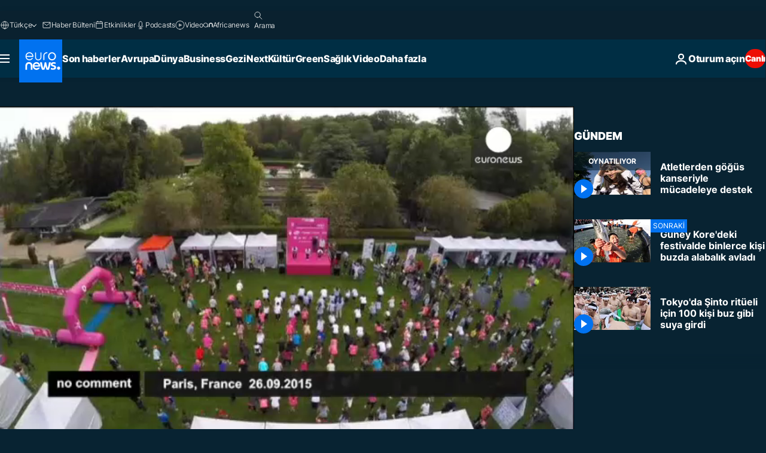

--- FILE ---
content_type: text/html; charset=UTF-8
request_url: https://tr.euronews.com/internal/video-details/314213/1
body_size: 1460
content:

<div class="b-videos-players__text o-section" id="js-replaceable-video-article-details" data-obfuscateLink="1">
    <div class="b-videos-players__headline">
          <a class="article-label" href="/nocomment" data-event="article-label">
        <span class="article-label__name">No Comment</span>
  </a>

      
<h1 class="c-article-title u-text-align--left u-padding-end-desktop-6 u-padding-1">
                                  Video.
            
          Atletlerden göğüs kanseriyle mücadeleye destek
  </h1>

              <ul class="c-social-share c-social-share--video js-social-share-list ">
  <li class="c-social-share__item">
        <script>
      function fbLinkClick() {
        window.open('https://www.facebook.com/share.php?u=https%3A%2F%2Ftr.euronews.com%2Fvideo%2F2015%2F09%2F27%2Fatletlerden-gogus-kanseriyle-mucadeleye-destek%3Futm_source%3DFacebook%26utm_medium%3DSocial&amp;title=Atletlerden%20g%C3%B6%C4%9F%C3%BCs%20kanseriyle%20m%C3%BCcadeleye%20destek','Atletlerden%20g%C3%B6%C4%9F%C3%BCs%20kanseriyle%20m%C3%BCcadeleye%20destek','width=479,height=826,titlebar=no,top='+((window.innerHeight/2) - 200)+',left='+((window.innerWidth/2) - 100));
      }
    </script>
    <noscript>
            <style>
        .js-only-en.js-obscurate {
          display: none;
        }
      </style>
      <a href="https://www.facebook.com/share.php?u=https%3A%2F%2Ftr.euronews.com%2Fvideo%2F2015%2F09%2F27%2Fatletlerden-gogus-kanseriyle-mucadeleye-destek%3Futm_source%3DFacebook%26utm_medium%3DSocial&amp;title=Atletlerden%20g%C3%B6%C4%9F%C3%BCs%20kanseriyle%20m%C3%BCcadeleye%20destek" target="_blank" aria-label="Bu makaleyi paylaş Facebook"
        onClick="window.open('https://www.facebook.com/share.php?u=https%3A%2F%2Ftr.euronews.com%2Fvideo%2F2015%2F09%2F27%2Fatletlerden-gogus-kanseriyle-mucadeleye-destek%3Futm_source%3DFacebook%26utm_medium%3DSocial&amp;title=Atletlerden%20g%C3%B6%C4%9F%C3%BCs%20kanseriyle%20m%C3%BCcadeleye%20destek','Atletlerden%20g%C3%B6%C4%9F%C3%BCs%20kanseriyle%20m%C3%BCcadeleye%20destek','width=479,height=826,titlebar=no,top='+((window.innerHeight/2) - 200)+',left='+((window.innerWidth/2) - 100))"
      >
              <img
      src="https://static.euronews.com/website/images/vector/social-icons/social_icon_fb.svg" width="32" height="32" alt=""
       class="c-social-share__icon"       loading="lazy"       fetchpriority="low"      >
  
      </a>
    </noscript>
    <span class="js-only-en js-obscurate" aria-label="Bu makaleyi paylaş Facebook" data-obscure='{"onClick":"fbLinkClick", "url":"https://www.facebook.com/share.php?u=https%3A%2F%2Ftr.euronews.com%2Fvideo%2F2015%2F09%2F27%2Fatletlerden-gogus-kanseriyle-mucadeleye-destek%3Futm_source%3DFacebook%26utm_medium%3DSocial&amp;title=Atletlerden%20g%C3%B6%C4%9F%C3%BCs%20kanseriyle%20m%C3%BCcadeleye%20destek", "img": "{\"class\": \"c-social-share__icon\", \"src\": \"https://static.euronews.com/website/images/vector/social-icons/social_icon_fb.svg\", \"width\":\"32\", \"height\":\"32\", \"loading\":\"lazy\", \"fetchpriority\":\"low\"}", "title":"Bu makaleyi paylaş Facebook", "target": "_blank", "replace": false}'
    >
            <img
      src="https://static.euronews.com/website/images/vector/social-icons/social_icon_fb.svg" width="32" height="32" alt=""
       class="c-social-share__icon"       loading="lazy"       fetchpriority="low"      >
  
    </span>
  </li>
  <li class="c-social-share__item">
        <script>
      function twLinkClick() {
        window.open('https://twitter.com/intent/tweet?text=Atletlerden%20g%C3%B6%C4%9F%C3%BCs%20kanseriyle%20m%C3%BCcadeleye%20destek&amp;url=https://tr.euronews.com/video/2015/09/27/atletlerden-gogus-kanseriyle-mucadeleye-destek%3Futm_source%3DTwitter%26utm_medium%3DSocial','Atletlerden%20g%C3%B6%C4%9F%C3%BCs%20kanseriyle%20m%C3%BCcadeleye%20destek','width=500,height=400,titlebar=no,top='+((window.innerHeight/2) - 200)+',left='+((window.innerWidth/2) - 100));
      }
    </script>
    <noscript>
      <a href="https://twitter.com/intent/tweet?text=Atletlerden%20g%C3%B6%C4%9F%C3%BCs%20kanseriyle%20m%C3%BCcadeleye%20destek&amp;url=https://tr.euronews.com/video/2015/09/27/atletlerden-gogus-kanseriyle-mucadeleye-destek%3Futm_source%3DTwitter%26utm_medium%3DSocial" target="_blank" aria-label="Bu makaleyi paylaş Twitter"
        onClick="window.open('https://twitter.com/intent/tweet?text=Atletlerden%20g%C3%B6%C4%9F%C3%BCs%20kanseriyle%20m%C3%BCcadeleye%20destek&amp;url=https://tr.euronews.com/video/2015/09/27/atletlerden-gogus-kanseriyle-mucadeleye-destek%3Futm_source%3DTwitter%26utm_medium%3DSocial','Atletlerden%20g%C3%B6%C4%9F%C3%BCs%20kanseriyle%20m%C3%BCcadeleye%20destek','width=500,height=400,titlebar=no,top='+((window.innerHeight/2) - 200)+',left='+((window.innerWidth/2) - 100))"
      >
              <img
      src="https://static.euronews.com/website/images/vector/social-icons/social_icon_twitter.svg" width="32" height="32" alt=""
       class="c-social-share__icon"       loading="lazy"       fetchpriority="low"      >
  
      </a>
    </noscript>
    <span class="js-only-en js-obscurate" aria-label="Bu makaleyi paylaş Twitter" data-obscure='{"onClick":"twLinkClick", "url":"https://twitter.com/intent/tweet?text=Atletlerden%20g%C3%B6%C4%9F%C3%BCs%20kanseriyle%20m%C3%BCcadeleye%20destek&amp;url=https://tr.euronews.com/video/2015/09/27/atletlerden-gogus-kanseriyle-mucadeleye-destek%3Futm_source%3DTwitter%26utm_medium%3DSocial", "img": "{\"class\": \"c-social-share__icon\", \"src\": \"https://static.euronews.com/website/images/vector/social-icons/social_icon_twitter.svg\", \"width\":\"32\", \"height\":\"32\", \"loading\":\"lazy\", \"fetchpriority\":\"low\"}", "title":"Bu makaleyi paylaş Twitter", "target": "_blank", "replace": false}'
    >
      <img class="c-social-share__icon" src="https://static.euronews.com/website/images/vector/social-icons/social_icon_twitter.svg" title="Twitter" alt="Twitter" width="32" height="32" loading="lazy" fetchpriority="low" />
    </span>
  </li>
  <li class="c-social-share__item">
        <noscript>
      <a href="mailto:?body=https://tr.euronews.com/video/2015/09/27/atletlerden-gogus-kanseriyle-mucadeleye-destek" aria-label="Paylaş">
              <img
      src="https://static.euronews.com/website/images/vector/social-icons/social_icon_mail_white.svg" width="22" height="22" alt=""
       class="c-social-share__icon"       loading="lazy"       fetchpriority="low"      >
  
      </a>
    </noscript>
    <span class="js-only-en js-obscurate" aria-label="Paylaş" data-obscure='{"url":"mailto:?body=https://tr.euronews.com/video/2015/09/27/atletlerden-gogus-kanseriyle-mucadeleye-destek", "img": "{\"class\": \"c-social-share__icon\", \"src\": \"https://static.euronews.com/website/images/vector/social-icons/social_icon_mail_white.svg\", \"width\":\"22\", \"height\":\"22\"}", "title":"Paylaş", "target": "_blank", "replace": false}'
    >
            <img
      src="https://static.euronews.com/website/images/vector/social-icons/social_icon_mail_white.svg" width="22" height="22" alt=""
       class="c-social-share__icon"       loading="lazy"       fetchpriority="low"      >
  
    </span>
  </li>
  <li class="c-social-share__item js-tooltip c-tooltip" aria-label="Aşağıda yerleştirilen video haber linkini kopyalayın/yapıştırın">
          <img
      src="https://static.euronews.com/website/images/vector/social-icons/social_icon_copy_link.svg" width="16" height="16" alt=""
       class="c-social-share__icon"       loading="lazy"       fetchpriority="low"      >
  
    <div class="c-tooltip__wrapper">
      <div class="c-tooltip__content">
        <div class="c-tooltip__title">
          Aşağıda yerleştirilen video haber linkini kopyalayın/yapıştırın
        </div>
        <div class="c-tooltip__text">
          <input class="c-tooltip__input js-copyInput" value="https://tr.euronews.com/video/2015/09/27/atletlerden-gogus-kanseriyle-mucadeleye-destek">
          <button class="c-tooltip__btn js-copybtn">Kopyala</button>
        </div>
      </div>
    </div>
  </li>
  <li class="c-social-share__item js-tooltip c-tooltip">
          <img
      src="https://static.euronews.com/website/images/vector/social-icons/euronews_icons_embed.svg" width="24" height="24" alt=""
       class="c-social-share__icon"       loading="lazy"       fetchpriority="low"      >
  
    <div class="c-tooltip__wrapper">
      <div class="c-tooltip__content">
        <div class="c-tooltip__title">
          Aşağıda yerleştirilen video haber linkini kopyalayın/yapıştırın
        </div>
        <div class="c-tooltip__text">
          <input class="c-tooltip__input js-copyInput"
                  value="https://tr.euronews.com/embed/314213">
          <button class="c-tooltip__btn js-copybtn">Kopyala</button>
        </div>
      </div>
    </div>
  </li>
</ul>

          </div>
    <div class="b-videos-players__content">
      <div class="b-videos-players__date-disclaimer">
                  <div class="b-videos-players__date u-margin-y-1" data-timestamp="1443346878">
              Son güncelleme: <time datetime="2015-09-27 11:41:18 +02:00">27/09/2015 - 11:41 GMT+2</time>
          </div>
                      </div>
      <div class="b-videos-players__summary-box ">              <h2 class="summary summary--has-content-limited js-video-description"></h2>
              <button class="c-cta js-read-more">
                &hellip; Daha Fazlasını Gör
              </button>
              <div class="b-videos-players__rest-of-text js-rest-of-text">
                  <div class="c-article-content" style="--widget_related_list_trans: 'İlgili Haberler';">
                                                              <p>Paris’te yüzlerce kadın atlet göğüs kanseriyle mücadele etkinliğine destek verdi. ARC Kuruluşu tarafından düzenlenen organizasyona katılan atletler koşu, yüzme ve pedal çevirme etaplarında ter döktü.</p>

                                      </div>
                                        <div class="b-videos-players__tags">
                            <ul id="adb-article-tags" class="c-tags-list">
          
              <li class="c-tags-list__item">
                                <a
    href="/tag/fransa"
     aria-label="Fransa etiketinden daha fazla makale gör"     class="c-cta"
          >
    Fransa
  </a>

        </li>
                
              <li class="c-tags-list__item">
                                <a
    href="/tag/kanser"
     aria-label="Kanser etiketinden daha fazla makale gör"     class="c-cta"
          >
    Kanser
  </a>

        </li>
            </ul>
</div>
                                </div>
                </div>
    </div>
</div>


--- FILE ---
content_type: text/javascript; charset=UTF-8
request_url: https://imasdk.googleapis.com/js/sdkloader/ima3_debug.js
body_size: 161811
content:
// Copyright 2011 Google Inc. All Rights Reserved. 
(function(){var l,aa=typeof Object.create=="function"?Object.create:function(a){var b=function(){};b.prototype=a;return new b},ba=typeof Object.defineProperties=="function"?Object.defineProperty:function(a,b,c){if(a==Array.prototype||a==Object.prototype)return a;a[b]=c.value;return a},ca=function(a){a=["object"==typeof globalThis&&globalThis,a,"object"==typeof window&&window,"object"==typeof self&&self,"object"==typeof global&&global];for(var b=0;b<a.length;++b){var c=a[b];if(c&&c.Math==Math)return c}throw Error("Cannot find global object"); 
},da=ca(this),ea="Int8 Uint8 Uint8Clamped Int16 Uint16 Int32 Uint32 Float32 Float64".split(" ");da.BigInt64Array&&(ea.push("BigInt64"),ea.push("BigUint64")); 
var fa=function(a,b){if(b)a:{var c=da;a=a.split(".");for(var d=0;d<a.length-1;d++){var e=a[d];if(!(e in c))break a;c=c[e]}a=a[a.length-1];d=c[a];b=b(d);b!=d&&b!=null&&ba(c,a,{configurable:!0,writable:!0,value:b})}},ha=function(){function a(){function c(){}new c;Reflect.construct(c,[],function(){});return new c instanceof c}if(typeof Reflect!="undefined"&&Reflect.construct){if(a())return Reflect.construct;var b=Reflect.construct;return function(c,d,e){c=b(c,d);e&&Reflect.setPrototypeOf(c,e.prototype); 
return c}}return function(c,d,e){e===void 0&&(e=c);e=aa(e.prototype||Object.prototype);return Function.prototype.apply.call(c,e,d)||e}}(),ia;if(typeof Object.setPrototypeOf=="function")ia=Object.setPrototypeOf;else{var ka;a:{var ma={a:!0},na={};try{na.__proto__=ma;ka=na.a;break a}catch(a){}ka=!1}ia=ka?function(a,b){a.__proto__=b;if(a.__proto__!==b)throw new TypeError(a+" is not extensible");return a}:null} 
var oa=ia,q=function(a,b){a.prototype=aa(b.prototype);a.prototype.constructor=a;if(oa)oa(a,b);else for(var c in b)if(c!="prototype")if(Object.defineProperties){var d=Object.getOwnPropertyDescriptor(b,c);d&&Object.defineProperty(a,c,d)}else a[c]=b[c];a.ab=b.prototype},pa=function(a){var b=0;return function(){return b<a.length?{done:!1,value:a[b++]}:{done:!0}}},t=function(a){var b=typeof Symbol!="undefined"&&Symbol.iterator&&a[Symbol.iterator];if(b)return b.call(a);if(typeof a.length=="number")return{next:pa(a)}; 
throw Error(String(a)+" is not an iterable or ArrayLike");},qa=function(a){for(var b,c=[];!(b=a.next()).done;)c.push(b.value);return c},sa=function(a){return a instanceof Array?a:qa(t(a))},wa=function(a){return ua(a,a)},ua=function(a,b){a.raw=b;Object.freeze&&(Object.freeze(a),Object.freeze(b));return a},za=function(a,b){return Object.prototype.hasOwnProperty.call(a,b)},Aa=typeof Object.assign=="function"?Object.assign:function(a,b){if(a==null)throw new TypeError("No nullish arg");a=Object(a);for(var c= 
1;c<arguments.length;c++){var d=arguments[c];if(d)for(var e in d)za(d,e)&&(a[e]=d[e])}return a};fa("Object.assign",function(a){return a||Aa});var Ba=function(){this.B=!1;this.A=null;this.j=void 0;this.g=1;this.I=this.l=0;this.o=null},Ca=function(a){if(a.B)throw new TypeError("Generator is already running");a.B=!0};Ba.prototype.C=function(a){this.j=a};var Da=function(a,b){a.o={mf:b,Ch:!0};a.g=a.l||a.I};Ba.prototype.return=function(a){this.o={return:a};this.g=this.I}; 
var Ea=function(a,b,c){a.g=c;return{value:b}},Fa=function(a,b){a.g=b;a.l=0},Ga=function(a){a.l=0;var b=a.o.mf;a.o=null;return b},Ha=function(a){this.g=new Ba;this.j=a},Ka=function(a,b){Ca(a.g);var c=a.g.A;if(c)return Ia(a,"return"in c?c["return"]:function(d){return{value:d,done:!0}},b,a.g.return);a.g.return(b);return Ja(a)},Ia=function(a,b,c,d){try{var e=b.call(a.g.A,c);if(!(e instanceof Object))throw new TypeError("Iterator result "+e+" is not an object");if(!e.done)return a.g.B=!1,e;var f=e.value}catch(g){return a.g.A= 
null,Da(a.g,g),Ja(a)}a.g.A=null;d.call(a.g,f);return Ja(a)},Ja=function(a){for(;a.g.g;)try{var b=a.j(a.g);if(b)return a.g.B=!1,{value:b.value,done:!1}}catch(c){a.g.j=void 0,Da(a.g,c)}a.g.B=!1;if(a.g.o){b=a.g.o;a.g.o=null;if(b.Ch)throw b.mf;return{value:b.return,done:!0}}return{value:void 0,done:!0}},La=function(a){this.next=function(b){Ca(a.g);a.g.A?b=Ia(a,a.g.A.next,b,a.g.C):(a.g.C(b),b=Ja(a));return b};this.throw=function(b){Ca(a.g);a.g.A?b=Ia(a,a.g.A["throw"],b,a.g.C):(Da(a.g,b),b=Ja(a));return b}; 
this.return=function(b){return Ka(a,b)};this[Symbol.iterator]=function(){return this}},Ma=function(a){function b(d){return a.next(d)}function c(d){return a.throw(d)}return new Promise(function(d,e){function f(g){g.done?d(g.value):Promise.resolve(g.value).then(b,c).then(f,e)}f(a.next())})},Na=function(a){return Ma(new La(new Ha(a)))},Oa=function(){for(var a=Number(this),b=[],c=a;c<arguments.length;c++)b[c-a]=arguments[c];return b};fa("globalThis",function(a){return a||da}); 
fa("Reflect",function(a){return a?a:{}});fa("Reflect.construct",function(){return ha});fa("Reflect.setPrototypeOf",function(a){return a?a:oa?function(b,c){try{return oa(b,c),!0}catch(d){return!1}}:null}); 
fa("Symbol",function(a){if(a)return a;var b=function(f,g){this.g=f;ba(this,"description",{configurable:!0,writable:!0,value:g})};b.prototype.toString=function(){return this.g};var c="jscomp_symbol_"+(Math.random()*1E9>>>0)+"_",d=0,e=function(f){if(this instanceof e)throw new TypeError("Symbol is not a constructor");return new b(c+(f||"")+"_"+d++,f)};return e}); 
fa("Symbol.iterator",function(a){if(a)return a;a=Symbol("Symbol.iterator");ba(Array.prototype,a,{configurable:!0,writable:!0,value:function(){return Pa(pa(this))}});return a});var Pa=function(a){a={next:a};a[Symbol.iterator]=function(){return this};return a}; 
fa("Promise",function(a){function b(){this.g=null}function c(g){return g instanceof e?g:new e(function(h){h(g)})}if(a)return a;b.prototype.j=function(g){if(this.g==null){this.g=[];var h=this;this.l(function(){h.o()})}this.g.push(g)};var d=da.setTimeout;b.prototype.l=function(g){d(g,0)};b.prototype.o=function(){for(;this.g&&this.g.length;){var g=this.g;this.g=[];for(var h=0;h<g.length;++h){var k=g[h];g[h]=null;try{k()}catch(m){this.A(m)}}}this.g=null};b.prototype.A=function(g){this.l(function(){throw g; 
})};var e=function(g){this.g=0;this.l=void 0;this.j=[];this.C=!1;var h=this.A();try{g(h.resolve,h.reject)}catch(k){h.reject(k)}};e.prototype.A=function(){function g(m){return function(n){k||(k=!0,m.call(h,n))}}var h=this,k=!1;return{resolve:g(this.H),reject:g(this.o)}};e.prototype.H=function(g){if(g===this)this.o(new TypeError("A Promise cannot resolve to itself"));else if(g instanceof e)this.L(g);else{a:switch(typeof g){case "object":var h=g!=null;break a;case "function":h=!0;break a;default:h=!1}h? 
this.F(g):this.B(g)}};e.prototype.F=function(g){var h=void 0;try{h=g.then}catch(k){this.o(k);return}typeof h=="function"?this.O(h,g):this.B(g)};e.prototype.o=function(g){this.I(2,g)};e.prototype.B=function(g){this.I(1,g)};e.prototype.I=function(g,h){if(this.g!=0)throw Error("Cannot settle("+g+", "+h+"): Promise already settled in state"+this.g);this.g=g;this.l=h;this.g===2&&this.J();this.K()};e.prototype.J=function(){var g=this;d(function(){if(g.D()){var h=da.console;typeof h!=="undefined"&&h.error(g.l)}}, 
1)};e.prototype.D=function(){if(this.C)return!1;var g=da.CustomEvent,h=da.Event,k=da.dispatchEvent;if(typeof k==="undefined")return!0;typeof g==="function"?g=new g("unhandledrejection",{cancelable:!0}):typeof h==="function"?g=new h("unhandledrejection",{cancelable:!0}):(g=da.document.createEvent("CustomEvent"),g.initCustomEvent("unhandledrejection",!1,!0,g));g.promise=this;g.reason=this.l;return k(g)};e.prototype.K=function(){if(this.j!=null){for(var g=0;g<this.j.length;++g)f.j(this.j[g]);this.j= 
null}};var f=new b;e.prototype.L=function(g){var h=this.A();g.Xc(h.resolve,h.reject)};e.prototype.O=function(g,h){var k=this.A();try{g.call(h,k.resolve,k.reject)}catch(m){k.reject(m)}};e.prototype.then=function(g,h){function k(r,u){return typeof r=="function"?function(v){try{m(r(v))}catch(y){n(y)}}:u}var m,n,p=new e(function(r,u){m=r;n=u});this.Xc(k(g,m),k(h,n));return p};e.prototype.catch=function(g){return this.then(void 0,g)};e.prototype.Xc=function(g,h){function k(){switch(m.g){case 1:g(m.l); 
break;case 2:h(m.l);break;default:throw Error("Unexpected state: "+m.g);}}var m=this;this.j==null?f.j(k):this.j.push(k);this.C=!0};e.resolve=c;e.reject=function(g){return new e(function(h,k){k(g)})};e.race=function(g){return new e(function(h,k){for(var m=t(g),n=m.next();!n.done;n=m.next())c(n.value).Xc(h,k)})};e.all=function(g){var h=t(g),k=h.next();return k.done?c([]):new e(function(m,n){function p(v){return function(y){r[v]=y;u--;u==0&&m(r)}}var r=[],u=0;do r.push(void 0),u++,c(k.value).Xc(p(r.length- 
1),n),k=h.next();while(!k.done)})};return e});fa("Object.setPrototypeOf",function(a){return a||oa});fa("Symbol.dispose",function(a){return a?a:Symbol("Symbol.dispose")});fa("Array.prototype.find",function(a){return a?a:function(b,c){a:{var d=this;d instanceof String&&(d=String(d));for(var e=d.length,f=0;f<e;f++){var g=d[f];if(b.call(c,g,f,d)){b=g;break a}}b=void 0}return b}}); 
fa("WeakMap",function(a){function b(){}function c(k){var m=typeof k;return m==="object"&&k!==null||m==="function"}function d(k){if(!za(k,f)){var m=new b;ba(k,f,{value:m})}}function e(k){var m=Object[k];m&&(Object[k]=function(n){if(n instanceof b)return n;Object.isExtensible(n)&&d(n);return m(n)})}if(function(){if(!a||!Object.seal)return!1;try{var k=Object.seal({}),m=Object.seal({}),n=new a([[k,2],[m,3]]);if(n.get(k)!=2||n.get(m)!=3)return!1;n.delete(k);n.set(m,4);return!n.has(k)&&n.get(m)==4}catch(p){return!1}}())return a; 
var f="$jscomp_hidden_"+Math.random();e("freeze");e("preventExtensions");e("seal");var g=0,h=function(k){this.g=(g+=Math.random()+1).toString();if(k){k=t(k);for(var m;!(m=k.next()).done;)m=m.value,this.set(m[0],m[1])}};h.prototype.set=function(k,m){if(!c(k))throw Error("Invalid WeakMap key");d(k);if(!za(k,f))throw Error("WeakMap key fail: "+k);k[f][this.g]=m;return this};h.prototype.get=function(k){return c(k)&&za(k,f)?k[f][this.g]:void 0};h.prototype.has=function(k){return c(k)&&za(k,f)&&za(k[f], 
this.g)};h.prototype.delete=function(k){return c(k)&&za(k,f)&&za(k[f],this.g)?delete k[f][this.g]:!1};return h}); 
fa("Map",function(a){if(function(){if(!a||typeof a!="function"||!a.prototype.entries||typeof Object.seal!="function")return!1;try{var h=Object.seal({x:4}),k=new a(t([[h,"s"]]));if(k.get(h)!="s"||k.size!=1||k.get({x:4})||k.set({x:4},"t")!=k||k.size!=2)return!1;var m=k.entries(),n=m.next();if(n.done||n.value[0]!=h||n.value[1]!="s")return!1;n=m.next();return n.done||n.value[0].x!=4||n.value[1]!="t"||!m.next().done?!1:!0}catch(p){return!1}}())return a;var b=new WeakMap,c=function(h){this[0]={};this[1]= 
f();this.size=0;if(h){h=t(h);for(var k;!(k=h.next()).done;)k=k.value,this.set(k[0],k[1])}};c.prototype.set=function(h,k){h=h===0?0:h;var m=d(this,h);m.list||(m.list=this[0][m.id]=[]);m.entry?m.entry.value=k:(m.entry={next:this[1],ob:this[1].ob,head:this[1],key:h,value:k},m.list.push(m.entry),this[1].ob.next=m.entry,this[1].ob=m.entry,this.size++);return this};c.prototype.delete=function(h){h=d(this,h);return h.entry&&h.list?(h.list.splice(h.index,1),h.list.length||delete this[0][h.id],h.entry.ob.next= 
h.entry.next,h.entry.next.ob=h.entry.ob,h.entry.head=null,this.size--,!0):!1};c.prototype.clear=function(){this[0]={};this[1]=this[1].ob=f();this.size=0};c.prototype.has=function(h){return!!d(this,h).entry};c.prototype.get=function(h){return(h=d(this,h).entry)&&h.value};c.prototype.entries=function(){return e(this,function(h){return[h.key,h.value]})};c.prototype.keys=function(){return e(this,function(h){return h.key})};c.prototype.values=function(){return e(this,function(h){return h.value})};c.prototype.forEach= 
function(h,k){for(var m=this.entries(),n;!(n=m.next()).done;)n=n.value,h.call(k,n[1],n[0],this)};c.prototype[Symbol.iterator]=c.prototype.entries;var d=function(h,k){var m=k&&typeof k;m=="object"||m=="function"?b.has(k)?m=b.get(k):(m=""+ ++g,b.set(k,m)):m="p_"+k;var n=h[0][m];if(n&&za(h[0],m))for(h=0;h<n.length;h++){var p=n[h];if(k!==k&&p.key!==p.key||k===p.key)return{id:m,list:n,index:h,entry:p}}return{id:m,list:n,index:-1,entry:void 0}},e=function(h,k){var m=h[1];return Pa(function(){if(m){for(;m.head!= 
h[1];)m=m.ob;for(;m.next!=m.head;)return m=m.next,{done:!1,value:k(m)};m=null}return{done:!0,value:void 0}})},f=function(){var h={};return h.ob=h.next=h.head=h},g=0;return c}); 
fa("Set",function(a){if(function(){if(!a||typeof a!="function"||!a.prototype.entries||typeof Object.seal!="function")return!1;try{var c=Object.seal({x:4}),d=new a(t([c]));if(!d.has(c)||d.size!=1||d.add(c)!=d||d.size!=1||d.add({x:4})!=d||d.size!=2)return!1;var e=d.entries(),f=e.next();if(f.done||f.value[0]!=c||f.value[1]!=c)return!1;f=e.next();return f.done||f.value[0]==c||f.value[0].x!=4||f.value[1]!=f.value[0]?!1:e.next().done}catch(g){return!1}}())return a;var b=function(c){this.g=new Map;if(c){c= 
t(c);for(var d;!(d=c.next()).done;)this.add(d.value)}this.size=this.g.size};b.prototype.add=function(c){c=c===0?0:c;this.g.set(c,c);this.size=this.g.size;return this};b.prototype.delete=function(c){c=this.g.delete(c);this.size=this.g.size;return c};b.prototype.clear=function(){this.g.clear();this.size=0};b.prototype.has=function(c){return this.g.has(c)};b.prototype.entries=function(){return this.g.entries()};b.prototype.values=function(){return this.g.values()};b.prototype.keys=b.prototype.values; 
b.prototype[Symbol.iterator]=b.prototype.values;b.prototype.forEach=function(c,d){var e=this;this.g.forEach(function(f){return c.call(d,f,f,e)})};return b});fa("Math.log2",function(a){return a?a:function(b){return Math.log(b)/Math.LN2}});fa("Object.values",function(a){return a?a:function(b){var c=[],d;for(d in b)za(b,d)&&c.push(b[d]);return c}});fa("Object.is",function(a){return a?a:function(b,c){return b===c?b!==0||1/b===1/c:b!==b&&c!==c}}); 
fa("Array.prototype.includes",function(a){return a?a:function(b,c){var d=this;d instanceof String&&(d=String(d));var e=d.length;c=c||0;for(c<0&&(c=Math.max(c+e,0));c<e;c++){var f=d[c];if(f===b||Object.is(f,b))return!0}return!1}});var Qa=function(a,b,c){if(a==null)throw new TypeError("The 'this' value for String.prototype."+c+" must not be null or undefined");if(b instanceof RegExp)throw new TypeError("First argument to String.prototype."+c+" must not be a regular expression");return a+""}; 
fa("String.prototype.includes",function(a){return a?a:function(b,c){return Qa(this,b,"includes").indexOf(b,c||0)!==-1}});fa("Array.from",function(a){return a?a:function(b,c,d){c=c!=null?c:function(h){return h};var e=[],f=typeof Symbol!="undefined"&&Symbol.iterator&&b[Symbol.iterator];if(typeof f=="function"){b=f.call(b);for(var g=0;!(f=b.next()).done;)e.push(c.call(d,f.value,g++))}else for(f=b.length,g=0;g<f;g++)e.push(c.call(d,b[g],g));return e}}); 
fa("Object.entries",function(a){return a?a:function(b){var c=[],d;for(d in b)za(b,d)&&c.push([d,b[d]]);return c}});fa("Number.isFinite",function(a){return a?a:function(b){return typeof b!=="number"?!1:!isNaN(b)&&b!==Infinity&&b!==-Infinity}});fa("Number.MAX_SAFE_INTEGER",function(){return 9007199254740991});fa("Number.MIN_SAFE_INTEGER",function(){return-9007199254740991});fa("Number.isInteger",function(a){return a?a:function(b){return Number.isFinite(b)?b===Math.floor(b):!1}}); 
fa("Number.isSafeInteger",function(a){return a?a:function(b){return Number.isInteger(b)&&Math.abs(b)<=Number.MAX_SAFE_INTEGER}});fa("String.prototype.startsWith",function(a){return a?a:function(b,c){var d=Qa(this,b,"startsWith");b+="";var e=d.length,f=b.length;c=Math.max(0,Math.min(c|0,d.length));for(var g=0;g<f&&c<e;)if(d[c++]!=b[g++])return!1;return g>=f}}); 
fa("String.prototype.endsWith",function(a){return a?a:function(b,c){var d=Qa(this,b,"endsWith");b+="";c===void 0&&(c=d.length);c=Math.max(0,Math.min(c|0,d.length));for(var e=b.length;e>0&&c>0;)if(d[--c]!=b[--e])return!1;return e<=0}});var Ra=function(a,b){a instanceof String&&(a+="");var c=0,d=!1,e={next:function(){if(!d&&c<a.length){var f=c++;return{value:b(f,a[f]),done:!1}}d=!0;return{done:!0,value:void 0}}};e[Symbol.iterator]=function(){return e};return e}; 
fa("Array.prototype.entries",function(a){return a?a:function(){return Ra(this,function(b,c){return[b,c]})}});fa("Math.trunc",function(a){return a?a:function(b){b=Number(b);if(isNaN(b)||b===Infinity||b===-Infinity||b===0)return b;var c=Math.floor(Math.abs(b));return b<0?-c:c}});fa("Number.isNaN",function(a){return a?a:function(b){return typeof b==="number"&&isNaN(b)}});fa("Array.prototype.keys",function(a){return a?a:function(){return Ra(this,function(b){return b})}}); 
fa("Array.prototype.values",function(a){return a?a:function(){return Ra(this,function(b,c){return c})}});fa("Object.fromEntries",function(a){return a?a:function(b){var c={};if(!(Symbol.iterator in b))throw new TypeError(""+b+" is not iterable");b=b[Symbol.iterator].call(b);for(var d=b.next();!d.done;d=b.next()){d=d.value;if(Object(d)!==d)throw new TypeError("iterable for fromEntries should yield objects");c[d[0]]=d[1]}return c}}); 
fa("String.prototype.repeat",function(a){return a?a:function(b){var c=Qa(this,null,"repeat");if(b<0||b>1342177279)throw new RangeError("Invalid count value");b|=0;for(var d="";b;)if(b&1&&(d+=c),b>>>=1)c+=c;return d}});var Ua=function(a,b){a=a!==void 0?String(a):" ";return b>0&&a?a.repeat(Math.ceil(b/a.length)).substring(0,b):""};fa("String.prototype.padStart",function(a){return a?a:function(b,c){var d=Qa(this,null,"padStart");return Ua(c,b-d.length)+d}}); 
fa("String.prototype.padEnd",function(a){return a?a:function(b,c){var d=Qa(this,null,"padStart");return d+Ua(c,b-d.length)}});fa("Promise.allSettled",function(a){function b(d){return{status:"fulfilled",value:d}}function c(d){return{status:"rejected",reason:d}}return a?a:function(d){var e=this;d=Array.from(d,function(f){return e.resolve(f).then(b,c)});return e.all(d)}}); 
fa("Math.imul",function(a){return a?a:function(b,c){b=Number(b);c=Number(c);var d=b&65535,e=c&65535;return d*e+((b>>>16&65535)*e+d*(c>>>16&65535)<<16>>>0)|0}});fa("Array.prototype.flatMap",function(a){return a?a:function(b,c){var d=[];Array.prototype.forEach.call(this,function(e,f){e=b.call(c,e,f,this);Array.isArray(e)?d.push.apply(d,e):d.push(e)});return d}});/* 
 
 Copyright The Closure Library Authors. 
 SPDX-License-Identifier: Apache-2.0 
*/ 
var Va=Va||{},w=this||self,x=function(a,b,c){a=a.split(".");c=c||w;for(var d;a.length&&(d=a.shift());)a.length||b===void 0?c[d]&&c[d]!==Object.prototype[d]?c=c[d]:c=c[d]={}:c[d]=b},Xa=function(a,b){var c=Wa("CLOSURE_FLAGS");a=c&&c[a];return a!=null?a:b},Wa=function(a,b){a=a.split(".");b=b||w;for(var c=0;c<a.length;c++)if(b=b[a[c]],b==null)return null;return b},Ya=function(a){var b=typeof a;return b!="object"?b:a?Array.isArray(a)?"array":b:"null"},Za=function(a){var b=Ya(a);return b=="array"||b=="object"&& 
typeof a.length=="number"},bb=function(a){var b=typeof a;return b=="object"&&a!=null||b=="function"},eb=function(a){return Object.prototype.hasOwnProperty.call(a,cb)&&a[cb]||(a[cb]=++db)},fb=function(a){a!==null&&"removeAttribute"in a&&a.removeAttribute(cb);try{delete a[cb]}catch(b){}},cb="closure_uid_"+(Math.random()*1E9>>>0),db=0,gb=function(a,b,c){return a.call.apply(a.bind,arguments)},jb=function(a,b,c){if(!a)throw Error();if(arguments.length>2){var d=Array.prototype.slice.call(arguments,2);return function(){var e= 
Array.prototype.slice.call(arguments);Array.prototype.unshift.apply(e,d);return a.apply(b,e)}}return function(){return a.apply(b,arguments)}},kb=function(a,b,c){kb=Function.prototype.bind&&Function.prototype.bind.toString().indexOf("native code")!=-1?gb:jb;return kb.apply(null,arguments)},lb=function(a,b){var c=Array.prototype.slice.call(arguments,1);return function(){var d=c.slice();d.push.apply(d,arguments);return a.apply(this,d)}},nb=function(){return Date.now()},ob=function(a){return a},pb=function(a, 
b){function c(){}c.prototype=b.prototype;a.ab=b.prototype;a.prototype=new c;a.prototype.constructor=a;a.vk=function(d,e,f){for(var g=Array(arguments.length-2),h=2;h<arguments.length;h++)g[h-2]=arguments[h];return b.prototype[e].apply(d,g)}};function qb(a,b){if(Error.captureStackTrace)Error.captureStackTrace(this,qb);else{var c=Error().stack;c&&(this.stack=c)}a&&(this.message=String(a));b!==void 0&&(this.cause=b)}pb(qb,Error);qb.prototype.name="CustomError";var rb;function tb(a,b){a=a.split("%s");for(var c="",d=a.length-1,e=0;e<d;e++)c+=a[e]+(e<b.length?b[e]:"%s");qb.call(this,c+a[d])}pb(tb,qb);tb.prototype.name="AssertionError";function ub(a,b,c,d){var e="Assertion failed";if(c){e+=": "+c;var f=d}else a&&(e+=": "+a,f=b);throw new tb(""+e,f||[]);} 
var z=function(a,b,c){a||ub("",null,b,Array.prototype.slice.call(arguments,2));return a},A=function(a,b,c){a==null&&ub("Expected to exist: %s.",[a],b,Array.prototype.slice.call(arguments,2));return a},vb=function(a,b){throw new tb("Failure"+(a?": "+a:""),Array.prototype.slice.call(arguments,1));},yb=function(a,b,c){typeof a!=="number"&&ub("Expected number but got %s: %s.",[Ya(a),a],b,Array.prototype.slice.call(arguments,2));return a},zb=function(a,b,c){typeof a!=="string"&&ub("Expected string but got %s: %s.", 
[Ya(a),a],b,Array.prototype.slice.call(arguments,2));return a},Ab=function(a,b,c){typeof a!=="function"&&ub("Expected function but got %s: %s.",[Ya(a),a],b,Array.prototype.slice.call(arguments,2));return a},Bb=function(a,b,c){bb(a)||ub("Expected object but got %s: %s.",[Ya(a),a],b,Array.prototype.slice.call(arguments,2))},B=function(a,b,c){Array.isArray(a)||ub("Expected array but got %s: %s.",[Ya(a),a],b,Array.prototype.slice.call(arguments,2));return a},Cb=function(a,b,c){typeof a!=="boolean"&&ub("Expected boolean but got %s: %s.", 
[Ya(a),a],b,Array.prototype.slice.call(arguments,2));return a},Eb=function(a,b,c,d){a instanceof b||ub("Expected instanceof %s but got %s.",[Db(b),Db(a)],c,Array.prototype.slice.call(arguments,3));return a};function Db(a){return a instanceof Function?a.displayName||a.name||"unknown type name":a instanceof Object?a.constructor.displayName||a.constructor.name||Object.prototype.toString.call(a):a===null?"null":typeof a};var Fb,Hb=typeof String.prototype.isWellFormed==="function",Ib=typeof TextEncoder!=="undefined"; 
function Jb(a){var b=!0;b=b===void 0?!1:b;zb(a);if(Ib){if(b&&(Hb?!a.isWellFormed():/(?:[^\uD800-\uDBFF]|^)[\uDC00-\uDFFF]|[\uD800-\uDBFF](?![\uDC00-\uDFFF])/.test(a)))throw Error("Found an unpaired surrogate");a=(Fb||(Fb=new TextEncoder)).encode(a)}else{for(var c=0,d=new Uint8Array(3*a.length),e=0;e<a.length;e++){var f=a.charCodeAt(e);if(f<128)d[c++]=f;else{if(f<2048)d[c++]=f>>6|192;else{z(f<65536);if(f>=55296&&f<=57343){if(f<=56319&&e<a.length){var g=a.charCodeAt(++e);if(g>=56320&&g<=57343){f=(f- 
55296)*1024+g-56320+65536;d[c++]=f>>18|240;d[c++]=f>>12&63|128;d[c++]=f>>6&63|128;d[c++]=f&63|128;continue}else e--}if(b)throw Error("Found an unpaired surrogate");f=65533}d[c++]=f>>12|224;d[c++]=f>>6&63|128}d[c++]=f&63|128}}a=c===d.length?d:d.subarray(0,c)}return a};function Kb(a){w.setTimeout(function(){throw a;},0)};function Lb(a,b){var c=a.length-b.length;return c>=0&&a.indexOf(b,c)==c}function Mb(a){return/^[\s\xa0]*$/.test(a)}var Nb=String.prototype.trim?function(a){return a.trim()}:function(a){return/^[\s\xa0]*([\s\S]*?)[\s\xa0]*$/.exec(a)[1]},Ob=/&/g,Pb=/</g,Qb=/>/g,Rb=/"/g,Tb=/'/g,Ub=/\x00/g,Vb=/[\x00&<>"']/;function Wb(a,b){return a.indexOf(b)!=-1}function Xb(a,b){return Wb(a.toLowerCase(),b.toLowerCase())} 
function Yb(a,b){var c=0;a=Nb(String(a)).split(".");b=Nb(String(b)).split(".");for(var d=Math.max(a.length,b.length),e=0;c==0&&e<d;e++){var f=a[e]||"",g=b[e]||"";do{f=/(\d*)(\D*)(.*)/.exec(f)||["","","",""];g=/(\d*)(\D*)(.*)/.exec(g)||["","","",""];if(f[0].length==0&&g[0].length==0)break;c=Zb(f[1].length==0?0:parseInt(f[1],10),g[1].length==0?0:parseInt(g[1],10))||Zb(f[2].length==0,g[2].length==0)||Zb(f[2],g[2]);f=f[3];g=g[3]}while(c==0)}return c}function Zb(a,b){return a<b?-1:a>b?1:0};var $b=Xa(610401301,!1),ac=Xa(748402147,!0),bc=Xa(824648567,!0),cc=Xa(824656860,Xa(1,!0));function dc(){var a=w.navigator;return a&&(a=a.userAgent)?a:""}var ec,fc=w.navigator;ec=fc?fc.userAgentData||null:null;function ic(a){if(!$b||!ec)return!1;for(var b=0;b<ec.brands.length;b++){var c=ec.brands[b].brand;if(c&&Wb(c,a))return!0}return!1}function D(a){return Wb(dc(),a)};function jc(){return $b?!!ec&&ec.brands.length>0:!1}function kc(){return jc()?!1:D("Opera")}function lc(){return jc()?!1:D("Trident")||D("MSIE")}function mc(){return D("Firefox")||D("FxiOS")}function nc(){return jc()?ic("Chromium"):(D("Chrome")||D("CriOS"))&&!(jc()?0:D("Edge"))||D("Silk")};function pc(){return $b&&ec&&ec.platform?ec.platform==="Android":D("Android")}function qc(){return D("iPhone")&&!D("iPod")&&!D("iPad")};var rc=function(a,b){if(typeof a==="string")return typeof b!=="string"||b.length!=1?-1:a.indexOf(b,0);for(var c=0;c<a.length;c++)if(c in a&&a[c]===b)return c;return-1},sc=function(a,b){for(var c=a.length,d=typeof a==="string"?a.split(""):a,e=0;e<c;e++)e in d&&b.call(void 0,d[e],e,a)};function tc(a,b){for(var c=typeof a==="string"?a.split(""):a,d=a.length-1;d>=0;--d)d in c&&b.call(void 0,c[d],d,a)} 
var uc=function(a,b){for(var c=a.length,d=[],e=0,f=typeof a==="string"?a.split(""):a,g=0;g<c;g++)if(g in f){var h=f[g];b.call(void 0,h,g,a)&&(d[e++]=h)}return d},vc=function(a,b){for(var c=a.length,d=Array(c),e=typeof a==="string"?a.split(""):a,f=0;f<c;f++)f in e&&(d[f]=b.call(void 0,e[f],f,a));return d},wc=function(a,b,c){var d=c;sc(a,function(e,f){d=b.call(void 0,d,e,f,a)});return d},xc=function(a,b){for(var c=a.length,d=typeof a==="string"?a.split(""):a,e=0;e<c;e++)if(e in d&&b.call(void 0,d[e], 
e,a))return!0;return!1},yc=function(a,b){for(var c=a.length,d=typeof a==="string"?a.split(""):a,e=0;e<c;e++)if(e in d&&!b.call(void 0,d[e],e,a))return!1;return!0};function zc(a,b){b=Ac(a,b);return b<0?null:typeof a==="string"?a.charAt(b):a[b]}function Ac(a,b){for(var c=a.length,d=typeof a==="string"?a.split(""):a,e=0;e<c;e++)if(e in d&&b.call(void 0,d[e],e,a))return e;return-1}function Bc(a,b){b=Cc(a,b);return b<0?null:typeof a==="string"?a.charAt(b):a[b]} 
function Cc(a,b){for(var c=typeof a==="string"?a.split(""):a,d=a.length-1;d>=0;d--)if(d in c&&b.call(void 0,c[d],d,a))return d;return-1}function Dc(a,b){return rc(a,b)>=0}function Ec(a,b){b=rc(a,b);var c;(c=b>=0)&&Fc(a,b);return c}function Fc(a,b){z(a.length!=null);return Array.prototype.splice.call(a,b,1).length==1}function Gc(a,b){var c=0;tc(a,function(d,e){b.call(void 0,d,e,a)&&Fc(a,e)&&c++})}function Hc(a){return Array.prototype.concat.apply([],arguments)} 
function Ic(a){var b=a.length;if(b>0){for(var c=Array(b),d=0;d<b;d++)c[d]=a[d];return c}return[]}function Jc(a){for(var b=0,c=0,d={};c<a.length;){var e=a[c++],f=bb(e)?"o"+eb(e):(typeof e).charAt(0)+e;Object.prototype.hasOwnProperty.call(d,f)||(d[f]=!0,a[b++]=e)}a.length=b}function Kc(a,b){a.sort(b||Lc)}function Lc(a,b){return a>b?1:a<b?-1:0}function Mc(a){for(var b=[],c=0;c<a;c++)b[c]="";return b};var Nc=function(a){Nc[" "](a);return a};Nc[" "]=function(){};var Oc=function(a,b){try{return Nc(a[b]),!0}catch(c){}return!1},Qc=function(a){var b=Pc;return Object.prototype.hasOwnProperty.call(b,8)?b[8]:b[8]=a(8)};var Rc=kc(),Sc=lc(),Tc=D("Edge"),Uc=D("Gecko")&&!(Xb(dc(),"WebKit")&&!D("Edge"))&&!(D("Trident")||D("MSIE"))&&!D("Edge"),Vc=Xb(dc(),"WebKit")&&!D("Edge"),Wc=$b&&ec&&ec.platform?ec.platform==="macOS":D("Macintosh"),Xc=pc(),Yc=qc(),Zc=D("iPad"),$c=D("iPod"),ad=qc()||D("iPad")||D("iPod"),bd; 
a:{var dd="",ed=function(){var a=dc();if(Uc)return/rv:([^\);]+)(\)|;)/.exec(a);if(Tc)return/Edge\/([\d\.]+)/.exec(a);if(Sc)return/\b(?:MSIE|rv)[: ]([^\);]+)(\)|;)/.exec(a);if(Vc)return/WebKit\/(\S+)/.exec(a);if(Rc)return/(?:Version)[ \/]?(\S+)/.exec(a)}();ed&&(dd=ed?ed[1]:"");if(Sc){var fd,gd=w.document;fd=gd?gd.documentMode:void 0;if(fd!=null&&fd>parseFloat(dd)){bd=String(fd);break a}}bd=dd}var hd=bd,Pc={},id=function(){return Qc(function(){return Yb(hd,8)>=0})};var jd=mc(),kd=D("Android")&&!(nc()||mc()||kc()||D("Silk")),ld=nc();var md={},nd=null;function od(a,b){z(Za(a),"encodeByteArray takes an array as a parameter");b===void 0&&(b=0);pd();b=md[b];for(var c=Array(Math.floor(a.length/3)),d=b[64]||"",e=0,f=0;e<a.length-2;e+=3){var g=a[e],h=a[e+1],k=a[e+2],m=b[g>>2];g=b[(g&3)<<4|h>>4];h=b[(h&15)<<2|k>>6];k=b[k&63];c[f++]=""+m+g+h+k}m=0;k=d;switch(a.length-e){case 2:m=a[e+1],k=b[(m&15)<<2]||d;case 1:a=a[e],c[f]=""+b[a>>2]+b[(a&3)<<4|m>>4]+k+d}return c.join("")}function qd(a){var b=[];rd(a,function(c){b.push(c)});return b} 
function sd(a){var b=a.length,c=b*3/4;c%3?c=Math.floor(c):Wb("=.",a[b-1])&&(c=Wb("=.",a[b-2])?c-2:c-1);var d=new Uint8Array(c),e=0;rd(a,function(f){d[e++]=f});return e!==c?d.subarray(0,e):d}function rd(a,b){function c(k){for(;d<a.length;){var m=a.charAt(d++),n=nd[m];if(n!=null)return n;if(!Mb(m))throw Error("Unknown base64 encoding at char: "+m);}return k}pd();for(var d=0;;){var e=c(-1),f=c(0),g=c(64),h=c(64);if(h===64&&e===-1)break;b(e<<2|f>>4);g!=64&&(b(f<<4&240|g>>2),h!=64&&b(g<<6&192|h))}} 
function pd(){if(!nd){nd={};for(var a="ABCDEFGHIJKLMNOPQRSTUVWXYZabcdefghijklmnopqrstuvwxyz0123456789".split(""),b=["+/=","+/","-_=","-_.","-_"],c=0;c<5;c++){var d=a.concat(b[c].split(""));md[c]=d;for(var e=0;e<d.length;e++){var f=d[e],g=nd[f];g===void 0?nd[f]=e:z(g===e)}}}};var td=typeof Uint8Array!=="undefined",ud=!Sc&&typeof btoa==="function",vd=/[-_.]/g,wd={"-":"+",_:"/",".":"="};function xd(a){return wd[a]||""}var yd={};var Bd=function(a,b){zd(b);this.g=a;if(a!=null&&a.length===0)throw Error("ByteString should be constructed with non-empty values");this.dontPassByteStringToStructuredClone=Ad};Bd.prototype.isEmpty=function(){return this.g==null};function zd(a){if(a!==yd)throw Error("illegal external caller");}function Ad(){};function Ed(a,b){a.__closure__error__context__984382||(a.__closure__error__context__984382={});a.__closure__error__context__984382.severity=b};var Fd={};function Gd(a){a=Error(a);Ed(a,"warning");return a}function Hd(a,b,c){if(a!=null){var d;var e=(d=Fd)!=null?d:Fd={};d=e[a]||0;d>=b||(e[a]=d+1,a=Error(c),Ed(a,"incident"),Kb(a))}};function Id(){return typeof BigInt==="function"}function Jd(){var a,b;return typeof window==="undefined"||((a=globalThis)==null?void 0:(b=a.l)==null?void 0:b["jspb.DISABLE_RANDOMIZE_SERIALIZATION"])};var Kd=typeof Symbol==="function"&&typeof Symbol()==="symbol";function Ld(a,b,c){return typeof Symbol==="function"&&typeof Symbol()==="symbol"?(c===void 0?0:c)&&Symbol.for&&a?Symbol.for(a):a!=null?Symbol(a):Symbol():b}var Md=Ld("jas",void 0,!0),Nd=Ld("defaultInstance","0di"),Od=Ld("oneofCases","1oa"),Pd=Ld("unknownBinaryFields",Symbol()),Qd=Ld("unknownBinaryThrottleKey","0ubs"),Rd=Ld("unknownBinarySerializeBinaryThrottleKey","0ubsb"),Sd=Ld("m_m","Kk",!0),Td=Ld("validPivotSelector","vps");z(Math.round(Math.log2(Math.max.apply(Math,sa(Object.values({Hj:1,Gj:2,Fj:4,Tj:8,jk:16,Oj:32,Ni:64,hj:128,Zi:256,ck:512,bj:1024,ij:2048,Pj:4096,Jj:8192})))))===13);var Ud={zh:{value:0,configurable:!0,writable:!0,enumerable:!1}},Vd=Object.defineProperties,E=Kd?A(Md):"zh",Wd,Xd=[];Yd(Xd,7);Wd=Object.freeze(Xd);function Zd(a){return B(a,"state is only maintained on arrays.")[E]|0}function $d(a,b){z((b&16777215)===b);B(a,"state is only maintained on arrays.");Kd||E in a||Vd(a,Ud);a[E]|=b} 
function Yd(a,b){z((b&16777215)===b);B(a,"state is only maintained on arrays.");Kd||E in a||Vd(a,Ud);a[E]=b} 
function ae(a,b,c){(c===void 0||!c||b&2048)&&z(b&64,"state for messages must be constructed");z((b&5)===0,"state for messages should not contain repeated field state");z((b&8192)===0,"state for messages should not contain map field state");if(b&64){z(b&64);c=b>>14&1023||536870912;var d=a.length;z(b&64);z(c+(b&128?0:-1)>=d-1,"pivot %s is pointing at an index earlier than the last index of the array, length: %s",c,d);b&128&&z(typeof a[0]==="string","arrays with a message_id bit must have a string in the first position, got: %s", 
a[0])}}function be(a){if(4&a)return 512&a?512:1024&a?1024:0}function ce(a){return!!((B(a,"state is only maintained on arrays.")[E]|0)&2)}function de(a){$d(a,34);return a}function ee(a){$d(a,8192);return a}function fe(a){$d(a,32);return a}function ge(a,b){yb(b);z(b>0&&b<=1023||536870912===b,"pivot must be in the range [1, 1024) or NO_PIVOT got %s",b);return a&-16760833|(b&1023)<<14}function he(a){z(a&64);return a&128?0:-1}var ie=Object.getOwnPropertyDescriptor(Array.prototype,"Hh"); 
Object.defineProperties(Array.prototype,{Hh:{get:function(){var a=je(this);return ie?ie.get.call(this)+"|"+a:a},configurable:!0,enumerable:!1}}); 
function je(a){function b(e,f){e&c&&d.push(f)}var c=B(a,"state is only maintained on arrays.")[E]|0,d=[];b(1,"IS_REPEATED_FIELD");b(2,"IS_IMMUTABLE_ARRAY");b(4,"IS_API_FORMATTED");b(512,"STRING_FORMATTED");b(1024,"GBIGINT_FORMATTED");b(1024,"BINARY");b(8,"ONLY_MUTABLE_VALUES");b(16,"UNFROZEN_SHARED");b(32,"MUTABLE_REFERENCES_ARE_OWNED");b(64,"CONSTRUCTED");b(128,"HAS_MESSAGE_ID");b(256,"FROZEN_ARRAY");b(2048,"HAS_WRAPPER");b(4096,"MUTABLE_SUBSTRUCTURES");b(8192,"KNOWN_MAP_ARRAY");c&64&&(z(c&64),a= 
c>>14&1023||536870912,a!==536870912&&d.push("pivot: "+a));return d.join(",")};var ke=Kd&&Math.random()<.5,le=ke?Symbol():void 0,me,ne=typeof Sd==="symbol",oe={};function pe(a){var b=a[Sd],c=b===oe;z(!me||c===a instanceof me);if(ne&&b&&!c)throw Error("multiple jspb runtimes detected");return c}function qe(a){return a!=null&&pe(a)}function re(a,b){yb(a);z(a>0);z(b===0||b===-1);return a+b}function se(a,b){z(b===te||b===void 0);return a+(b?0:-1)}function ue(a,b){yb(a);z(a>=0);z(b===0||b===-1);return a-b} 
function ve(a,b){if(b===void 0){if(b=!we(a))z(pe(a)),a=ke?a[A(le)]:a.V,b=B(a,"state is only maintained on arrays.")[E]|0,ae(a,b),b=!!(2&b);return b}z(pe(a));var c=ke?a[A(le)]:a.V;var d=B(c,"state is only maintained on arrays.")[E]|0;ae(c,d);z(b===d);return!!(2&b)&&!we(a)}var xe={};function we(a){var b=a.A,c;(c=!b)||(z(pe(a)),a=ke?a[A(le)]:a.V,c=B(a,"state is only maintained on arrays.")[E]|0,ae(a,c),c=!!(2&c));z(c);z(b===void 0||b===xe);return b===xe} 
function ye(a,b){z(pe(a));var c=ke?a[A(le)]:a.V;var d=B(c,"state is only maintained on arrays.")[E]|0;ae(c,d);z(b===!!(2&d));a.A=b?xe:void 0}var ze=Symbol("exempted jspb subclass"),Ae=typeof Symbol!="undefined"&&typeof Symbol.hasInstance!="undefined";function Be(){}var Ce=function(a,b,c){this.g=a;this.j=b;this.l=c};Ce.prototype.next=function(){var a=this.g.next();a.done||(a.value=this.j.call(this.l,a.value));return a};Ce.prototype[Symbol.iterator]=function(){return this}; 
function De(a,b){var c=Zd(B(a));b||z(!(c&2&&c&4||c&256)||Object.isFrozen(a));Ee(a)}function Ee(a){a=B(a,"state is only maintained on arrays.")[E]|0;var b=a&4,c=(512&a?1:0)+(1024&a?1:0);z(b&&c<=1||!b&&c===0,"Expected at most 1 type-specific formatting bit, but got "+c+" with state: "+a)}var Fe=Object.freeze({}),Ge=Object.freeze({}); 
function He(a,b,c){z(b&64);z(b&64);var d=b&128?0:-1;var e=a.length,f;if(f=!!e)f=a[e-1],f=f!=null&&typeof f==="object"&&f.constructor===Object;var g=e+(f?-1:0),h=a[e-1];z(!!f===(h!=null&&typeof h==="object"&&h.constructor===Object));for(b=b&128?1:0;b<g;b++)h=a[b],c(ue(b,d),h);if(f){a=a[e-1];for(var k in a)!isNaN(k)&&c(+k,a[k])}}var te={};function Ie(a,b){a=B(a,"state is only maintained on arrays.")[E]|0;z(a&64);a&128?z(b===te):z(b===void 0)}function Je(a){z(a&64);return a&128?te:void 0};function Ke(a,b){b=b===void 0?new Set:b;if(b.has(a))return"(Recursive reference)";switch(typeof a){case "object":if(a){var c=Object.getPrototypeOf(a);switch(c){case Map.prototype:case Set.prototype:case Array.prototype:b.add(a);var d="["+Array.from(a,function(e){return Ke(e,b)}).join(", ")+"]";b.delete(a);c!==Array.prototype&&(d=Le(c.constructor)+"("+d+")");return d;case Object.prototype:return b.add(a),c="{"+Object.entries(a).map(function(e){var f=t(e);e=f.next().value;f=f.next().value;return e+ 
": "+Ke(f,b)}).join(", ")+"}",b.delete(a),c;default:return d="Object",c&&c.constructor&&(d=Le(c.constructor)),typeof a.toString==="function"&&a.toString!==Object.prototype.toString?d+"("+String(a)+")":"(object "+d+")"}}break;case "function":return"function "+Le(a);case "number":if(!Number.isFinite(a))return String(a);break;case "bigint":return a.toString(10)+"n";case "symbol":return a.toString()}return JSON.stringify(a)} 
function Le(a){var b=a.displayName;return b&&typeof b==="string"||(b=a.name)&&typeof b==="string"?b:(a=/function\s+([^\(]+)/m.exec(String(a)))?a[1]:"(Anonymous)"};function Me(a,b,c){var d=Ne,e=[];Oe(b,a,e)||Pe.apply(null,[c,d,"Guard "+b.Cc().trim()+" failed:"].concat(sa(e.reverse())))}function Qe(a,b){Me(a,b);return a}function Re(a){var b=Ne;a||Pe("Guard truthy failed:",b||"Expected truthy, got "+Ke(a))}function Se(a){return Qe(a,Te)}function Ue(a,b){a.Ik=!0;a.Cc=typeof b==="function"?b:function(){return b};return a} 
function Oe(a,b,c,d){var e=a(b,c);e||Ve(c,function(){var f=d?(typeof d==="function"?d():d).trim():"";f.length>0&&(f+=": ");return f+"Expected "+a.Cc().trim()+", got "+Ke(b)});return e}function Ve(a,b){a==null||a.push((typeof b==="function"?b():b).trim())}var Ne=void 0;function We(a){return typeof a==="function"?a():a}function Pe(){throw Error(Oa.apply(0,arguments).map(We).filter(Boolean).join("\n").trim().replace(/:$/,""));}var Te=Ue(function(a){return a!==null&&a!==void 0},"exists");var Xe=Ue(function(a){return typeof a==="number"},"number"),Ye=Ue(function(a){return typeof a==="string"},"string"),Ze=Ue(function(a){return typeof a==="boolean"},"boolean"),af=Ue(function(a){return typeof a==="bigint"},"bigint"),bf=Ue(function(a){return a===void 0},"undefined"),cf=Ue(function(a){return!!a&&(typeof a==="object"||typeof a==="function")},"object");function df(){var a=ef;return Ue(function(b){return b instanceof a},function(){return Le(a)})} 
function ff(){return gf(Ue(function(a,b){return a===void 0?!0:Ye(a,b)},function(){return"optional "+Ye.Cc().trim()}))}function gf(a){a.Eh=!0;return a}var hf=Ue(function(a){return Array.isArray(a)},"Array<unknown>");function jf(){return Ue(function(a,b){return Oe(hf,a,b)?a.every(function(c,d){return Oe(Ye,c,b,"At index "+d)}):!1},function(){return"Array<"+Ye.Cc().trim()+">"})} 
function kf(){var a=Oa.apply(0,arguments);return Ue(function(b){return a.some(function(c){return c(b)})},function(){return""+a.map(function(b){return b.Cc().trim()}).join(" | ")})};var lf=typeof w.BigInt==="function"&&typeof w.BigInt(0)==="bigint";function mf(a){var b=a;if(Ye(b)){if(!/^\s*(?:-?[1-9]\d*|0)?\s*$/.test(b))throw Error("Invalid string for toGbigint: "+b);}else if(Xe(b)&&!Number.isSafeInteger(b))throw Error("Invalid number for toGbigint: "+b);return lf?(af(a)||(Me(a,kf(Ye,Ze,Xe)),a=BigInt(a)),a%BigInt(2)===BigInt(nf())?a.toString():a):a=Ze(a)?a?"1":"0":Ye(a)?a.trim()||"0":String(a)} 
var pf=Ue(function(a){return lf?of(a):Ye(a)&&/^(?:-?[1-9]\d*|0)$/.test(a)},"gbigint"),vf=Ue(function(a){if(lf)return Me(qf,af),Me(rf,af),a=BigInt(a),a>=qf&&a<=rf;a=Qe(a,Ye);return a[0]==="-"?sf(a,tf):sf(a,uf)},"isSafeInt52"),tf=Number.MIN_SAFE_INTEGER.toString(),qf=lf?BigInt(Number.MIN_SAFE_INTEGER):void 0,uf=Number.MAX_SAFE_INTEGER.toString(),rf=lf?BigInt(Number.MAX_SAFE_INTEGER):void 0; 
function sf(a,b){if(a.length>b.length)return!1;if(a.length<b.length||a===b)return!0;for(var c=0;c<a.length;c++){var d=a[c],e=b[c];if(d>e)return!1;if(d<e)return!0}c=Ne;Pe("Assertion fail:","isInRange weird case. Value was: "+a+". Boundary was: "+b+"."||c)} 
function of(a){if(typeof a==="bigint")return a%BigInt(2)===BigInt(nf())?(console.error("isGbigint: got a `bigint` when we were expecting a `string`. Make sure to call `toGbigint()` when creating `gbigint` instances!"),!1):!0;if(Ye(a)){if(!/^(?:-?[1-9]\d*|0)$/.test(a))return!1;if(Number(a[a.length-1])%2===nf())return!0;console.error("isGbigint: got a `string` when we were expecting a `bigint`. Make sure to call `toGbigint()` when creating `gbigint` instances!")}return!1} 
function nf(){Re(!0);var a=typeof Window==="function"&&globalThis.top instanceof Window?globalThis.top:globalThis;a.gbigintUseStrInDebugToggleVal==null&&Object.defineProperties(a,{gbigintUseStrInDebugToggleVal:{value:Math.round(Math.random())}});return a.gbigintUseStrInDebugToggleVal};var wf=0,xf=0,yf;function zf(a){var b=a>>>0;wf=b;xf=(a-b)/4294967296>>>0}function Af(a){if(a<0){zf(0-a);var b=t(Bf(wf,xf));a=b.next().value;b=b.next().value;wf=a>>>0;xf=b>>>0}else zf(a)}function Cf(a){z(a<=8);return yf||(yf=new DataView(new ArrayBuffer(8)))}function Df(a,b){var c=b*4294967296+(a>>>0);return Number.isSafeInteger(c)?c:Ef(a,b)} 
function Ef(a,b){b>>>=0;a>>>=0;if(b<=2097151)var c=""+(4294967296*b+a);else Id()?c=""+(BigInt(b)<<BigInt(32)|BigInt(a)):(c=(a>>>24|b<<8)&16777215,b=b>>16&65535,a=(a&16777215)+c*6777216+b*6710656,c+=b*8147497,b*=2,a>=1E7&&(c+=a/1E7>>>0,a%=1E7),c>=1E7&&(b+=c/1E7>>>0,c%=1E7),z(b),c=b+Ff(c)+Ff(a));return c}function Ff(a){a=String(a);return"0000000".slice(a.length)+a} 
function Gf(){var a=wf,b=xf;b&2147483648?Id()?a=""+(BigInt(b|0)<<BigInt(32)|BigInt(a>>>0)):(b=t(Bf(a,b)),a=b.next().value,b=b.next().value,a="-"+Ef(a,b)):a=Ef(a,b);return a} 
function Hf(a){z(a.length>0);if(a.length<16)Af(Number(a));else if(Id())a=BigInt(a),wf=Number(a&BigInt(4294967295))>>>0,xf=Number(a>>BigInt(32)&BigInt(4294967295));else{z(a.length>0);var b=+(a[0]==="-");xf=wf=0;for(var c=a.length,d=0+b,e=(c-b)%6+b;e<=c;d=e,e+=6)d=Number(a.slice(d,e)),xf*=1E6,wf=wf*1E6+d,wf>=4294967296&&(xf+=Math.trunc(wf/4294967296),xf>>>=0,wf>>>=0);b&&(b=t(Bf(wf,xf)),a=b.next().value,b=b.next().value,wf=a,xf=b)}}function Bf(a,b){b=~b;a?a=~a+1:b+=1;return[a,b]};function If(a){return Array.prototype.slice.call(a)};var Jf=typeof BigInt==="function"?BigInt.asIntN:void 0,Kf=typeof BigInt==="function"?BigInt.asUintN:void 0,Lf=Number.isSafeInteger,Mf=Number.isFinite,Nf=Math.trunc,Of=Number.MAX_SAFE_INTEGER;function Pf(a){if(a==null||typeof a==="number")return a;if(a==="NaN"||a==="Infinity"||a==="-Infinity")return Number(a)}function Qf(a){return a.displayName||a.name||"unknown type name"}function Rf(a){if(typeof a!=="boolean")throw Error("Expected boolean but got "+Ya(a)+": "+a);return a} 
function Sf(a){if(a==null||typeof a==="boolean")return a;if(typeof a==="number")return!!a}var Tf=/^-?([1-9][0-9]*|0)(\.[0-9]+)?$/;function Uf(a){switch(typeof a){case "bigint":return!0;case "number":return Mf(a);case "string":return Tf.test(a);default:return!1}}function Vf(a){if(!Mf(a))throw Gd("Expected enum as finite number but got "+Ya(a)+": "+a);return a|0}function Wf(a){return a==null?a:Mf(a)?a|0:void 0}function Xf(a){return"Expected int32 as finite number but got "+Ya(a)+": "+a} 
function Yf(a){if(typeof a!=="number")throw Gd(Xf(a));if(!Mf(a))throw Gd(Xf(a));return a|0}function Zf(a){if(a==null)return a;if(typeof a==="string"&&a)a=+a;else if(typeof a!=="number")return;return Mf(a)?a|0:void 0}function $f(a){if(a==null)return a;if(typeof a==="string"&&a)a=+a;else if(typeof a!=="number")return;return Mf(a)?a>>>0:void 0} 
function ag(a){var b=void 0;b!=null||(b=cc&&!Jd()?1024:0);if(!Uf(a))throw Gd("Expected an int64 value encoded as a number or a string but got "+Ya(a)+": "+a);var c=typeof a;switch(b){case 512:switch(c){case "string":return bg(a,!0);case "bigint":return String(Jf(64,a));default:return cg(Qe(a,Xe))}case 1024:switch(c){case "string":return dg(a);case "bigint":return eg(a);default:return gg(Qe(a,Xe))}case 0:switch(c){case "string":return bg(a,!1);case "bigint":return eg(a);default:return hg(Qe(a,Xe), 
!1)}default:throw Error("Unknown format requested type for int64");}}function ig(a){return a==null?a:ag(a)}function jg(a){z(a.indexOf(".")===-1);var b=a.length;if(a[0]==="-"?b<20||b===20&&a<="-9223372036854775808":b<19||b===19&&a<="9223372036854775807")return a;Hf(a);return Gf()} 
function hg(a,b){z(Uf(a));z(b||!0);a=Nf(a);if(!Lf(a)){z(!Lf(a));z(Number.isInteger(a));Af(a);b=wf;var c=xf;if(a=c&2147483648)b=~b+1>>>0,c=~c>>>0,b==0&&(c=c+1>>>0);b=Df(b,c);a=typeof b==="number"?a?-b:b:a?"-"+b:b}return a}function cg(a){z(Uf(a));z(!0);a=Nf(a);Lf(a)?a=String(a):(z(!Lf(a)),z(Number.isInteger(a)),Af(a),a=Gf());return a}function bg(a,b){z(Uf(a));z(b||!0);b=Nf(Number(a));if(Lf(b))return String(b);b=a.indexOf(".");b!==-1&&(a=a.substring(0,b));return jg(a)} 
function dg(a){var b=Nf(Number(a));if(Lf(b))return mf(b);b=a.indexOf(".");b!==-1&&(a=a.substring(0,b));return Id()?eg(BigInt(a)):mf(jg(a))}function gg(a){return Lf(a)?mf(hg(a,!0)):mf(cg(a))}function eg(a){z(typeof a==="bigint");return mf(Jf(64,a))} 
function kg(a){if(a==null)return a;if(typeof a==="bigint")return vf(a)?a=Number(a):(a=Jf(64,a),a=vf(a)?Number(a):String(a)),a;if(Uf(a)){if(typeof a==="number")return hg(a,!1);a=Qe(a,Ye);z(Uf(a));z(!0);z(!0);var b=Nf(Number(a));Lf(b)?a=b:(a=bg(a,!1),b=Number(a),a=Lf(b)?b:a);return a}}function lg(a){var b=typeof a;if(a==null)return a;if(b==="bigint")return eg(a);if(Uf(a)){if(b==="string")return dg(a);a=Qe(a,Xe);return gg(a)}} 
function mg(a){if(a==null)return a;var b=typeof a;if(b==="bigint")return String(Jf(64,a));if(Uf(a)){if(b==="string")return bg(a,!1);if(b==="number")return hg(a,!1)}} 
function ng(a){if(a==null)return a;var b=typeof a;if(b==="bigint")return String(Kf(64,a));if(Uf(a)){if(b==="string")return z(Uf(a)),z(!0),b=Nf(Number(a)),Lf(b)&&b>=0?a=String(b):(b=a.indexOf("."),b!==-1&&(a=a.substring(0,b)),z(a.indexOf(".")===-1),a[0]==="-"?b=!1:(b=a.length,b=b<20?!0:b===20&&a<="18446744073709551615"),b||(Hf(a),a=Ef(wf,xf))),a;if(b==="number")return z(Uf(a)),z(!0),a=Nf(a),a>=0&&Lf(a)||(z(a<0||a>Of),z(Number.isInteger(a)),Af(a),a=Df(wf,xf)),a}} 
function og(a){if(typeof a!=="string")throw Error("Expected a string but got "+a+" a "+Ya(a));return a}function pg(a){if(a!=null&&typeof a!=="string")throw Error("Expected a string or null or undefined but got "+a+" a "+Ya(a));return a}function qg(a){return a==null||typeof a==="string"?a:void 0}function rg(a,b){if(!(a instanceof b))throw Error("Expected instanceof "+Qf(b)+" but got "+(a&&Qf(a.constructor)));return a} 
function sg(a,b,c,d){if(qe(a))return a;if(!Array.isArray(a))return c?d&2?b[Nd]||(b[Nd]=tg(b)):new b:void 0;c=Zd(a);d=c|d&32|d&2;d!==c&&Yd(a,d);return new b(a)}function ug(a){if(!Array.isArray(a))throw Gd("Expected array but got "+Ya(a)+": "+a);}function tg(a){a=new a;z(pe(a));var b=ke?a[A(le)]:a.V;de(b);return a}function vg(a,b,c){if(b)return Rf(a);var d;return(d=Sf(a))!=null?d:c?!1:void 0}function wg(a,b,c){if(b)return og(a);var d;return(d=qg(a))!=null?d:c?"":void 0};var xg={};function yg(a){return a}yg[Td]=xg;function zg(a){return a};var Ag={},Bg=function(){try{var a=function(){return ha(Map,[],this.constructor)};q(a,Map);Nc(new a);return!1}catch(b){return!0}}(),Cg=function(){this.g=new Map};l=Cg.prototype;l.get=function(a){z(this.size===this.g.size);return this.g.get(a)};l.set=function(a,b){z(this.size===this.g.size);this.g.set(a,b);this.size=this.g.size;return this};l.delete=function(a){z(this.size===this.g.size);a=this.g.delete(a);this.size=this.g.size;return a}; 
l.clear=function(){z(this.size===this.g.size);this.g.clear();this.size=this.g.size};l.has=function(a){z(this.size===this.g.size);return this.g.has(a)};l.entries=function(){z(this.size===this.g.size);return this.g.entries()};l.keys=function(){z(this.size===this.g.size);return this.g.keys()};l.values=function(){z(this.size===this.g.size);return this.g.values()};l.forEach=function(a,b){z(this.size===this.g.size);return this.g.forEach(a,b)}; 
Cg.prototype[Symbol.iterator]=function(){z(this.size===this.g.size);return this.entries()};var Dg=function(){if(Bg)return Object.setPrototypeOf(Cg.prototype,Map.prototype),Object.defineProperties(Cg.prototype,{size:{value:0,configurable:!0,enumerable:!0,writable:!0}}),Cg;var a=function(){return ha(Map,[],this.constructor)};q(a,Map);return a}();function Eg(a){return a} 
var Gg=function(a,b,c,d){c=c===void 0?Eg:c;d=d===void 0?Eg:d;var e=Dg.call(this)||this;z(!0);z(!0);e.Hb=B(a,"state is only maintained on arrays.")[E]|0;e.Wb=b;e.jd=c;e.bg=e.Wb?Fg:d;for(var f=0;f<a.length;f++){var g=a[f],h=c(g[0],!1,!0),k=g[1];b?k===void 0&&(k=null):k=d(g[1],!1,!0,void 0,void 0,e.Hb);Dg.prototype.set.call(e,h,k)}return e};q(Gg,Dg);var Hg=function(a){if(a.Hb&2)throw Error("Cannot mutate an immutable Map");},Ig=function(a,b){return ee(Array.from(Dg.prototype.entries.call(a),b))};l=Gg.prototype; 
l.clear=function(){Hg(this);Dg.prototype.clear.call(this)};l.delete=function(a){Hg(this);return Dg.prototype.delete.call(this,this.jd(a,!0,!1))};l.entries=function(){if(this.Wb){var a=Dg.prototype.keys.call(this);a=new Ce(a,Jg,this)}else a=Dg.prototype.entries.call(this);return a};l.values=function(){if(this.Wb){var a=Dg.prototype.keys.call(this);a=new Ce(a,Gg.prototype.get,this)}else a=Dg.prototype.values.call(this);return a}; 
l.forEach=function(a,b){this.Wb?Dg.prototype.forEach.call(this,function(c,d,e){a.call(b,e.get(d),d,e)}):Dg.prototype.forEach.call(this,a,b)};l.set=function(a,b){Hg(this);a=this.jd(a,!0,!1);return a==null?this:b==null?(Dg.prototype.delete.call(this,a),this):Dg.prototype.set.call(this,a,this.bg(b,!0,!0,this.Wb,!1,this.Hb))};l.has=function(a){return Dg.prototype.has.call(this,this.jd(a,!1,!1))}; 
l.get=function(a){a=this.jd(a,!1,!1);var b=Dg.prototype.get.call(this,a);if(b!==void 0){var c=this.Wb;return c?(c=this.bg(b,!1,!0,c,this.yk,this.Hb),c!==b&&Dg.prototype.set.call(this,a,c),c):b}};Gg.prototype[Symbol.iterator]=function(){return this.entries()};Gg.prototype.toJSON=void 0;var Kg=function(){throw Error("please construct maps as mutable then call toImmutable");}; 
if(Ae){var Lg=function(){throw Error("Cannot perform instanceof checks on ImmutableMap: please use isImmutableMap or isMutableMap to assert on the mutability of a map. See go/jspb-api-gotchas#immutable-classes for more information");},Mg={};Object.defineProperties(Kg,(Mg[Symbol.hasInstance]={value:Lg,configurable:!1,writable:!1,enumerable:!1},Mg));z(Kg[Symbol.hasInstance]===Lg,"defineProperties did not work: was it monkey-patched?")} 
function Fg(a,b,c,d,e,f){b&&rg(a,d);a=sg(a,d,c,f);e&&(a=Ng(a));z(!(f&2)||ve(a));return a}function Jg(a){return[a,A(this.get(a))]}var Og;function Pg(){return Og||(Og=new Gg(de([]),void 0,void 0,void 0,Ag))};function Qg(a){var b=ob(Pd);return b?B(a)[b]:void 0}function Rg(a,b){b<100||Hd(Qd,1,"0ubs:"+b)};function Sg(a,b,c,d,e){var f=d!==void 0;d=!!d;var g=ob(Pd),h;!f&&Kd&&g&&(h=a[g])&&h.gh(Rg);g=[];var k=a.length;h=4294967295;var m=!1,n=!!(b&64);if(n){z(b&64);var p=b&128?0:-1}else p=void 0;if(!(b&1)){var r=k&&a[k-1];r!=null&&typeof r==="object"&&r.constructor===Object?(k--,h=k):r=void 0;if(n&&!(b&128)&&!f){m=!0;var u;b=(u=Tg)!=null?u:yg;h=re(b(ue(h,A(p)),A(p),a,r,e),A(p))}}e=void 0;for(u=0;u<k;u++)if(b=a[u],b!=null&&(b=c(b,d))!=null)if(n&&u>=h){Ug();var v=ue(u,A(p)),y=void 0;((y=e)!=null?y:e={})[v]= 
b}else g[u]=b;if(r)for(var C in r)k=r[C],k!=null&&(k=c(k,d))!=null&&(u=+C,b=void 0,n&&!Number.isNaN(u)&&(b=re(u,A(p)))<h?(Ug(),g[A(b)]=k):(u=void 0,((u=e)!=null?u:e={})[C]=k));e&&(m?g.push(e):(z(h<4294967295),g[h]=e));f&&ob(Pd)&&(B(g),B(a),z(g[Pd]===void 0),Qg(a));return g}function Vg(a){a[0]=Wg(a[0]);a[1]=Wg(a[1]);return a} 
function Wg(a){A(a);switch(typeof a){case "number":return Number.isFinite(a)?a:""+a;case "bigint":return vf(a)?Number(a):""+a;case "boolean":return a?1:0;case "object":if(Array.isArray(a)){De(a);var b=B(a,"state is only maintained on arrays.")[E]|0;return a.length===0&&b&1?void 0:Sg(a,b,Wg)}if(qe(a))return Xg(a);if(a instanceof Bd){b=a.g;if(b==null)a="";else if(typeof b==="string")a=b;else{if(ud){for(var c="",d=0,e=b.length-10240;d<e;)c+=String.fromCharCode.apply(null,b.subarray(d,d+=10240));c+=String.fromCharCode.apply(null, 
d?b.subarray(d):b);b=btoa(c)}else b=od(b);a=a.g=b}return a}if(a instanceof Gg)return a=a.size!==0?Ig(a,Vg):void 0,a;z(!(a instanceof Uint8Array));return}return a}var Tg;function Yg(a,b){z(!Tg);if(b){b==null||b===zg?Tg=zg:b[Td]!==xg?(vb("Invalid pivot selector"),Tg=zg):Tg=b;try{return Xg(a)}finally{Tg=void 0}}return Xg(a)}function Xg(a){z(pe(a));var b=ke?a[A(le)]:a.V;var c=B(b,"state is only maintained on arrays.")[E]|0;ae(b,c);return Sg(b,c,Wg,void 0,a.constructor)} 
function Ug(){var a,b=(a=Tg)!=null?a:yg;z(b!==zg)};if(typeof Proxy!=="undefined"){var $g=Zg;new Proxy({},{getPrototypeOf:$g,setPrototypeOf:$g,isExtensible:$g,preventExtensions:$g,getOwnPropertyDescriptor:$g,defineProperty:$g,has:$g,get:$g,set:$g,deleteProperty:$g,apply:$g,construct:$g})}function Zg(){throw Error("this array or object is owned by JSPB and should not be reused, did you mean to copy it with copyJspbArray? See go/jspb-api-gotchas#construct_from_array");};var ah,bh;function ch(a){switch(typeof a){case "boolean":return ah||(ah=[0,void 0,!0]);case "number":return a>0?void 0:a===0?bh||(bh=[0,void 0]):[-a,void 0];case "string":return[0,a];case "object":return B(a),z(a.length===2||a.length===3&&a[2]===!0),z(a[0]==null||typeof a[0]==="number"&&a[0]>=0),z(a[1]==null||typeof a[1]==="string"),a}}function dh(a,b){B(b);return eh(a,b[0],b[1])} 
function eh(a,b,c,d){d=d===void 0?0:d;if(a!=null)for(var e=0;e<a.length;e++){var f=a[e];Array.isArray(f)&&De(f)}if(a==null)e=32,c?(a=[c],e|=128):a=[],b&&(e=ge(e,b));else{if(!Array.isArray(a))throw Error("data passed to JSPB constructors must be an Array, got '"+JSON.stringify(a)+"' a "+Ya(a));e=B(a,"state is only maintained on arrays.")[E]|0;if(ac&&1&e)throw Error("Array passed to JSPB constructor is a repeated field array that belongs to another proto instance.");2048&e&&!(2&e)&&fh();if(Object.isFrozen(a)|| 
!Object.isExtensible(a)||Object.isSealed(a))throw Error("data passed to JSPB constructors must be mutable");if(e&256)throw Error("farr");if(e&64)return(e|d)!==e&&Yd(a,e|=d),ae(a,e),a;if(c&&(e|=128,c!==a[0]))throw Error('Expected message to have a message id: "'+c+'" in the array, got: '+JSON.stringify(a[0])+" a "+Ya(a[0])+", are you parsing with the wrong proto?");a:{c=a;e|=64;var g=c.length;if(g){var h=g-1;f=c[h];if(f!=null&&typeof f==="object"&&f.constructor===Object){b=he(e);g=ue(h,b);if(g>=1024)throw Error("Found a message with a sparse object at fieldNumber "+ 
g+" is >= the limit 1024");for(var k in f)h=+k,h<g&&(h=re(h,b),z(c[h]==null),c[h]=f[k],delete f[k]);e=ge(e,g);break a}}if(b){k=Math.max(b,ue(g,he(e)));if(k>1024)throw Error("a message was constructed with an array of length "+g+" which is longer than 1024, are you using a supported serializer?");e=ge(e,k)}}}Yd(a,e|64|d);return a}function fh(){if(ac)throw Error("Array passed to JSPB constructor already belongs to another JSPB proto instance");};function gh(a){z(!(2&a));z(!(2048&a));return!(4096&a)&&!(16&a)} 
function hh(a,b){A(a);if(typeof a!=="object")return a;if(Array.isArray(a)){De(a);var c=B(a,"state is only maintained on arrays.")[E]|0;return a.length===0&&c&1?void 0:ih(a,c,b)}if(qe(a))return jh(a);if(a instanceof Gg){b=a.Hb;if(b&2)return a;if(!a.size)return;c=de(Ig(a));if(a.Wb)for(a=0;a<c.length;a++){var d=c[a],e=d[1];if(e==null||typeof e!=="object")e=void 0;else if(qe(e))e=jh(e);else if(Array.isArray(e)){var f=e,g=B(f,"state is only maintained on arrays.")[E]|0;ae(f,g,!0);e=ih(e,g,!!(b&32))}else e= 
void 0;d[1]=e}return c}if(a instanceof Bd)return a;z(!(a instanceof Uint8Array))}function ih(a,b,c){if(b&2)return a;c&&gh(b)?($d(a,34),b&4&&Object.freeze(a)):a=kh(a,b,!1,c&&!(b&16));return a}function lh(a,b,c){a=new a.constructor(b);c&&ye(a,!0);a.j=xe;return a}function jh(a){z(qe(a));z(pe(a));var b=ke?a[A(le)]:a.V;var c=B(b,"state is only maintained on arrays.")[E]|0;ae(b,c);return ve(a,c)?a:mh(a,b,c)?lh(a,b):kh(b,c)} 
function kh(a,b,c,d){z(b===(B(a,"state is only maintained on arrays.")[E]|0));d!=null||(d=!!(34&b));a=Sg(a,b,hh,d);d=32;c&&(d|=2);b=b&16769217|d;Yd(a,b);return a}function Ng(a){z(pe(a));var b=ke?a[A(le)]:a.V;var c=B(b,"state is only maintained on arrays.")[E]|0;ae(b,c);return ve(a,c)?mh(a,b,c)?lh(a,b,!0):new a.constructor(kh(b,c,!1)):a} 
function nh(a){if(!we(a))return!1;var b;z(pe(a));var c=b=ke?a[A(le)]:a.V,d=B(c,"state is only maintained on arrays.")[E]|0;ae(c,d);z(d&2);b=kh(b,d);$d(b,2048);z(pe(a));B(b);ke?a[A(le)]=b:a.V=b;ye(a,!1);a.j=void 0;return!0}function oh(a){var b;if(b=!nh(a)){z(pe(a));b=ke?a[A(le)]:a.V;var c=B(b,"state is only maintained on arrays.")[E]|0;ae(b,c);b=ve(a,c)}if(b)throw Error("Cannot mutate an immutable Message");} 
function ph(a,b){if(b===void 0)b=B(a,"state is only maintained on arrays.")[E]|0,ae(a,b,!0);else{var c=B(a,"state is only maintained on arrays.")[E]|0;ae(a,c,!0);z(b===c)}z(!(b&2));b&32&&!(b&4096)&&Yd(a,b|4096)}function mh(a,b,c){return ze&&a[ze]?!1:c&2?!0:c&32&&!(c&4096)?(Yd(b,c|2),ye(a,!0),!0):!1};var qh=mf(0),rh={},th=function(a,b,c,d,e){z(Object.isExtensible(a));z(pe(a));var f=ke?a[A(le)]:a.V;b=sh(f,b,c,e);(c=b!==null)||(d&&(a=a.j,z(a===void 0||a===xe),d=a!==xe),c=d);if(c)return b},sh=function(a,b,c,d){Ie(a,c);if(b===-1)return null;var e=se(b,c);z(e===re(b,he(B(a,"state is only maintained on arrays.")[E]|0)));z(e>=0);var f=a.length-1;if(!(f<se(1,c))){if(e>=f){var g=a[f];if(g!=null&&typeof g==="object"&&g.constructor===Object){c=g[b];var h=!0}else if(e===f)c=g;else return}else c=a[e];if(d&& 
c!=null){d=d(c);if(d==null)return d;if(!Object.is(d,c))return h?g[b]=d:a[e]=d,d}return c}},vh=function(a,b,c){oh(a);z(pe(a));var d=ke?a[A(le)]:a.V;var e=B(d,"state is only maintained on arrays.")[E]|0;ae(d,e);uh(d,e,b,c);return a}; 
function uh(a,b,c,d,e){Ie(a,e);var f=se(c,e);z(f===re(c,he(B(a,"state is only maintained on arrays.")[E]|0)));z(f>=0);var g=a.length-1;if(g>=se(1,e)&&f>=g){var h=a[g];if(h!=null&&typeof h==="object"&&h.constructor===Object)return h[c]=d,b}if(f<=g)return a[f]=d,b;d!==void 0&&((g=b)==null&&(b=B(a,"state is only maintained on arrays.")[E]|0,ae(a,b),g=b),z(g&64),g=g>>14&1023||536870912,c>=g?(z(g!==536870912),d!=null&&(f={},a[se(g,e)]=(f[c]=d,f))):a[f]=d);return b} 
var yh=function(a){var b=wh;z(pe(a));a=ke?a[A(le)]:a.V;var c=B(a,"state is only maintained on arrays.")[E]|0;ae(a,c);return xh(a,c,b,5)!==void 0};function zh(a,b){if(!a)return a;z(ce(b)?ve(a):!0);return a}function Ah(a,b){z((a instanceof Gg&&!!(a.Hb&2))===ce(b));return a}function Bh(a,b,c){c=c===void 0?!1:c;De(a,c);var d=B(a,"state is only maintained on arrays.")[E]|0;z(d&1);c||(z(Object.isFrozen(a)||d&16),z(ce(b)?Object.isFrozen(a):!0))}var Ch=function(a){return a===Fe?2:4}; 
function Dh(a,b,c,d,e,f){z(pe(a));var g=ke?a[A(le)]:a.V;var h=B(g,"state is only maintained on arrays.")[E]|0;ae(g,h);d=ve(a,h)?1:d;e=!!e||d===3;d===2&&nh(a)&&(z(pe(a)),g=ke?a[A(le)]:a.V,h=B(g,"state is only maintained on arrays.")[E]|0,ae(g,h));a=Eh(g,b,f);var k=a===Wd?7:B(a,"state is only maintained on arrays.")[E]|0,m=Fh(k,h);Ee(a);var n=4&m?!1:!0;if(n){4&m&&(a=If(a),k=0,m=Gh(m,h),h=A(uh(g,h,b,a,f)));for(var p=0,r=0;p<a.length;p++){var u=c(a[p]);u!=null&&(a[r++]=u)}r<p&&(a.length=r);c=(m|4)&-513; 
m=c&=-1025;m&=-4097}m!==k&&(Yd(a,m),2&m&&Object.freeze(a));a=Hh(a,m,g,h,b,f,d,n,e);Ee(a);e||Bh(a,g);return a}function Hh(a,b,c,d,e,f,g,h,k){var m=b;g===1||(g!==4?0:2&b||!(16&b)&&32&d)?Ih(b)||(e=!a.length||h&&!(4096&b)||!!(32&d)&&gh(b),b|=e?2:256,b!==m&&Yd(a,b),Object.freeze(a)):(g===2&&Ih(b)&&(a=If(a),m=0,b=Gh(b,d),d=A(uh(c,d,e,a,f))),Ih(b)||(k||(b|=16),b!==m&&Yd(a,b)));2&b||gh(b)||ph(c,d);return a}function Eh(a,b,c){a=sh(a,b,c);return Array.isArray(a)?a:Wd} 
function Fh(a,b){2&b&&(a|=2);return a|1}function Ih(a){return!!(2&a)&&!!(4&a)||!!(256&a)} 
function Jh(a,b,c,d){!d&&nh(a)&&(z(pe(a)),b=ke?a[A(le)]:a.V,c=B(b,"state is only maintained on arrays.")[E]|0,ae(b,c));var e=sh(b,1);a=!1;if(e==null){if(d)return Ah(Pg(),b);e=[]}else if(e.constructor===Gg)if(e.Hb&2&&!d)e=Ig(e);else return Ah(e,b);else Array.isArray(e)?a=ce(e):e=[];if(d){if(!e.length)return Pg();a||(a=!0,de(e))}else if(a){a=!1;ee(e);d=If(e);for(e=0;e<d.length;e++){var f=d[e]=If(d[e]);Array.isArray(f[1])&&(f[1]=de(f[1]))}e=ee(d)}!a&&c&32&&fe(e);d=new Gg(e,void 0,wg,vg);c=A(uh(b,c,1, 
d));a||ph(b,c);return Ah(d,b)} 
function Lh(a,b,c,d){oh(a);z(pe(a));var e=ke?a[A(le)]:a.V;var f=B(e,"state is only maintained on arrays.")[E]|0;ae(e,f);if(c==null)return uh(e,f,b),a;ug(c);var g=c===Wd?7:B(c,"state is only maintained on arrays.")[E]|0,h=g,k=Ih(g),m=k||Object.isFrozen(c);k||(g=0);m||(c=If(c),h=0,g=Gh(g,f),m=!1);g|=5;var n;k=(n=be(g))!=null?n:cc&&!Jd()?1024:0;g|=k;for(n=0;n<c.length;n++){var p=c[n],r=d(p,k);Object.is(p,r)||(m&&(c=If(c),h=0,g=Gh(g,f),m=!1),c[n]=r)}g!==h&&(m&&(c=If(c),g=Gh(g,f)),Yd(c,g));De(c);uh(e, 
f,b,c);return a}function Mh(a,b,c,d){oh(a);z(pe(a));var e=ke?a[A(le)]:a.V;var f=B(e,"state is only maintained on arrays.")[E]|0;ae(e,f);uh(e,f,b,(d==="0"?Number(c)===0:c===d)?void 0:c);return a}function Nh(a,b,c){if(b&2)throw Error("Cannot mutate an immutable Message");var d=Je(b),e=Eh(a,c,d),f=e===Wd?7:B(e,"state is only maintained on arrays.")[E]|0,g=Fh(f,b);if(2&g||Ih(g)||16&g)g===f||Ih(g)||Yd(e,g),e=If(e),f=0,g=Gh(g,b),A(uh(a,b,c,e,d));g&=-13;g!==f&&Yd(e,g);return e} 
var Qh=function(a,b,c,d){oh(a);z(pe(a));var e=ke?a[A(le)]:a.V;var f=B(e,"state is only maintained on arrays.")[E]|0;ae(e,f);if(d==null){var g=Oh(e);if(Ph(g,e,f,c)===b)g.set(c,0);else return a}else{z(b===0||c.includes(b));g=Oh(e);var h=Ph(g,e,f,c);h!==b&&(h&&(f=uh(e,f,h)),g.set(c,b))}uh(e,f,b,d);return a},Sh=function(a,b,c){return Rh(a,b)===c?c:-1},Rh=function(a,b){z(pe(a));a=ke?a[A(le)]:a.V;return Ph(Oh(a),a,void 0,b)}; 
function Oh(a){if(Kd){var b;return(b=a[Od])!=null?b:a[Od]=new Map}if(Od in a)return Eb(a[Od],Map);b=new Map;Object.defineProperty(a,Od,{value:b});return b}function Ph(a,b,c,d){Ie(b,void 0);var e=a.get(d);if(e!=null)return e;for(var f=e=0;f<d.length;f++){var g=d[f];sh(b,g,void 0)!=null&&(e!==0&&(c=uh(b,c,e,void 0,void 0)),e=g)}a.set(d,e);return e} 
var Th=function(a,b,c){var d=B(a,"state is only maintained on arrays.")[E]|0;ae(a,d,!0);var e=Je(d),f=sh(a,c,e);if(qe(f)){if(!ve(f))return nh(f),z(pe(f)),ke?f[A(le)]:f.V;z(pe(f));var g=ke?f[A(le)]:f.V;z((B(g,"state is only maintained on arrays.")[E]|0)&2)}else Array.isArray(f)&&(g=f);if(g){var h=B(g,"state is only maintained on arrays.")[E]|0;h&2&&(g=kh(g,h))}g=dh(g,b);g!==f&&uh(a,d,c,g,e);return g}; 
function xh(a,b,c,d){var e=!1;d=sh(a,d,void 0,function(f){var g=sg(f,c,!1,b);e=g!==f&&g!=null;return g});if(d!=null)return e&&!ve(d)&&ph(a,b),zh(d,a)} 
var Vh=function(a){var b=Uh;z(pe(a));a=ke?a[A(le)]:a.V;var c=B(a,"state is only maintained on arrays.")[E]|0;ae(a,c);return xh(a,c,b,4)||b[Nd]||(b[Nd]=tg(b))},F=function(a,b,c){z(pe(a));var d=ke?a[A(le)]:a.V;var e=B(d,"state is only maintained on arrays.")[E]|0;ae(d,e);b=xh(d,e,b,c);if(b==null)return b;e=B(d,"state is only maintained on arrays.")[E]|0;ae(d,e);var f=e;ve(a,f)||(e=Ng(b),e!==b&&(nh(a)&&(z(pe(a)),d=ke?a[A(le)]:a.V,a=B(d,"state is only maintained on arrays.")[E]|0,ae(d,a),f=a),b=e,f=uh(d, 
f,c,b),ph(d,f)));return zh(b,d)}; 
function Wh(a,b,c,d,e,f,g,h){var k=ve(a,c);f=k?1:f;g=!!g||f===3;k=h&&!k;(f===2||k)&&nh(a)&&(z(pe(a)),b=ke?a[A(le)]:a.V,a=B(b,"state is only maintained on arrays.")[E]|0,ae(b,a),c=a);a=Eh(b,e);var m=a===Wd?7:B(a,"state is only maintained on arrays.")[E]|0,n=Fh(m,c);if(h=!(4&n)){var p=a,r=c,u=!!(2&n);u&&(r|=2);for(var v=!u,y=!0,C=0,G=0;C<p.length;C++){var la=sg(p[C],d,!1,r);if(la instanceof d){if(!u){var xa=ve(la);v&&(v=!xa);y&&(y=xa)}p[G++]=la}}G<C&&(p.length=G);n|=4;n=y?n&-4097:n|4096;n=v?n|8:n&-9}n!== 
m&&(Yd(a,n),2&n&&Object.freeze(a));if(k&&!(8&n||!a.length&&(f===1||(f!==4?0:2&n||!(16&n)&&32&c)))){Ih(n)&&(a=If(a),n=Gh(n,c),c=A(uh(b,c,e,a)));d=a;k=n;for(m=0;m<d.length;m++)p=d[m],n=Ng(p),p!==n&&(d[m]=n);k|=8;n=k=d.length?k|4096:k&-4097;Yd(a,n)}a=Hh(a,n,b,c,e,void 0,f,h,g);if(!g){e=a;f=f===2;f=f===void 0?!1:f;g=ce(b);c=ce(e);d=Object.isFrozen(e)&&c;Bh(e,b,f);if(g||c)f?z(c):z(d);z(!!((B(e,"state is only maintained on arrays.")[E]|0)&4));if(c&&e.length)for(f=0;f<1;f++)zh(e[f],b)}return a} 
var Xh=function(a,b,c,d){z(pe(a));var e=ke?a[A(le)]:a.V;var f=B(e,"state is only maintained on arrays.")[E]|0;ae(e,f);return Wh(a,e,f,b,c,d,!1,!0)};function Yh(a,b){a!=null?rg(a,A(b)):a=void 0;return a} 
var Zh=function(a,b,c,d){d=Yh(d,b);vh(a,c,d);d&&!ve(d)&&(z(pe(a)),b=ke?a[A(le)]:a.V,ph(b));return a},$h=function(a,b,c,d,e){e=Yh(e,b);Qh(a,c,d,e);e&&!ve(e)&&(z(pe(a)),b=ke?a[A(le)]:a.V,ph(b));return a},ai=function(a,b,c,d){oh(a);z(pe(a));var e=ke?a[A(le)]:a.V;var f=B(e,"state is only maintained on arrays.")[E]|0;ae(e,f);if(d==null)return uh(e,f,c),a;ug(d);for(var g=d===Wd?7:B(d,"state is only maintained on arrays.")[E]|0,h=g,k=Ih(g),m=k||Object.isFrozen(d),n=!0,p=!0,r=0;r<d.length;r++){var u=d[r]; 
rg(u,A(b));k||(u=ve(u),n&&(n=!u),p&&(p=u))}k||(g=n?13:5,g=p?g&-4097:g|4096);m&&g===h||(d=If(d),h=0,g=Gh(g,f));g!==h&&Yd(d,g);De(d);f=uh(e,f,c,d);2&g||gh(g)||ph(e,f);return a};function Gh(a,b){return a=(2&b?a|2:a&-3)&-273} 
function bi(a,b,c,d,e,f,g,h){oh(a);b=Dh(a,b,e,2,!0,f);var k;e=(k=be(b===Wd?7:B(b,"state is only maintained on arrays.")[E]|0))!=null?k:cc&&!Jd()?1024:0;if(h)if(Array.isArray(d))for(g=d.length,h=0;h<g;h++)b.push(c(d[h],e));else for(d=t(d),g=d.next();!g.done;g=d.next())b.push(c(g.value,e));else{g&&z(g===1);if(g)throw Error("Index undefined out of range for field of length "+b.length+".");b.push(c(d,e))}Ee(b);return a} 
function ci(a,b,c,d){oh(a);z(pe(a));var e=ke?a[A(le)]:a.V;var f=B(e,"state is only maintained on arrays.")[E]|0;ae(e,f);a=Wh(a,e,f,c,b,2,!0);d=d!=null?rg(d,c):new c;a.push(d);b=c=a===Wd?7:B(a,"state is only maintained on arrays.")[E]|0;(f=ve(d))?(c&=-9,a.length===1&&(c&=-4097)):c|=4096;c!==b&&Yd(a,c);f||ph(e);return d} 
var di=function(a,b){return cc&&!Jd()?th(a,b,void 0,void 0,lg):lg(th(a,b))},ei=function(a,b){var c=c===void 0?!1:c;a=Sf(th(a,b));return a!=null?a:c},fi=function(a,b){var c=c===void 0?0:c;var d;return(d=Zf(th(a,b)))!=null?d:c},gi=function(a,b){var c=c===void 0?0:c;a=$f(th(a,b));return a!=null?a:c},hi=function(a,b){var c=c===void 0?qh:c;var d;return(d=di(a,b))!=null?d:c},ii=function(a,b){var c=c===void 0?0:c;a=th(a,b,void 0,void 0,Pf);return a!=null?a:c},ji=function(a,b){var c=c===void 0?"":c;var d; 
return(d=qg(th(a,b)))!=null?d:c},H=function(a,b){var c=c===void 0?0:c;var d;return(d=Wf(th(a,b)))!=null?d:c},ki=function(a,b){return Dh(a,b,Zf,Ch())},li=function(a,b,c){return H(a,Sh(a,c,b))},mi=function(a,b){return qg(th(a,b,void 0,rh))},ni=function(a,b,c){return vh(a,b,c==null?c:Rf(c))},oi=function(a,b,c){return Mh(a,b,c==null?c:Rf(c),!1)},pi=function(a,b,c){return vh(a,b,c==null?c:Yf(c))},qi=function(a,b,c){return Mh(a,b,c==null?c:Yf(c),0)},ri=function(a,b,c){return Mh(a,b,ig(c),"0")},si=function(a, 
b,c){return vh(a,b,pg(c))},ti=function(a,b,c){return vh(a,b,c==null?c:Vf(c))},I=function(a,b,c){return Mh(a,b,c==null?c:Vf(c),0)},ui=function(a,b,c,d){return Qh(a,b,c,d==null?d:Vf(d))},vi=function(a){z(pe(a));var b=ke?a[A(le)]:a.V;Ie(b);var c=B(b,"state is only maintained on arrays.")[E]|0;ae(b,c);var d=ve(a,c);return Jh(a,b,c,d)};z(!0);var wi=function(a,b){this.j=a>>>0;this.g=b>>>0},yi=function(a){if(!a)return xi||(xi=new wi(0,0));if(!/^\d+$/.test(a))return null;Hf(a);return new wi(wf,xf)},xi,zi=function(a,b){this.j=a>>>0;this.g=b>>>0},Bi=function(a){if(!a)return Ai||(Ai=new zi(0,0));if(!/^-?\d+$/.test(a))return null;Hf(a);return new zi(wf,xf)},Ai;var Ci=function(){this.g=[]};Ci.prototype.length=function(){return this.g.length};Ci.prototype.end=function(){var a=this.g;this.g=[];return a}; 
var Di=function(a,b,c){z(b==Math.floor(b));z(c==Math.floor(c));z(b>=0&&b<4294967296);for(z(c>=0&&c<4294967296);c>0||b>127;)a.g.push(b&127|128),b=(b>>>7|c<<25)>>>0,c>>>=7;a.g.push(b)},Ei=function(a,b){z(b==Math.floor(b));for(z(b>=0&&b<4294967296);b>127;)a.g.push(b&127|128),b>>>=7;a.g.push(b)},Fi=function(a,b){z(b==Math.floor(b));z(b>=-2147483648&&b<2147483648);if(b>=0)Ei(a,b);else{for(var c=0;c<9;c++)a.g.push(b&127|128),b>>=7;a.g.push(1)}},Gi=function(a,b){z(b==Math.floor(b));z(b>=0&&b<4294967296); 
a.g.push(b>>>0&255);a.g.push(b>>>8&255);a.g.push(b>>>16&255);a.g.push(b>>>24&255)};var Hi=function(){this.l=[];this.j=0;this.g=new Ci},Ii=function(a,b){b.length!==0&&(a.l.push(b),a.j+=b.length)},Ki=function(a,b){Ji(a,b,2);b=a.g.end();Ii(a,b);b.push(a.j);return b},Li=function(a,b){var c=b.pop();c=a.j+a.g.length()-c;for(z(c>=0);c>127;)b.push(c&127|128),c>>>=7,a.j++;b.push(c);a.j++},Ji=function(a,b,c){z(b>=1&&b==Math.floor(b));Ei(a.g,b*8+c)},Mi=function(a,b,c){Ji(a,b,2);Ei(a.g,c.length);Ii(a,a.g.end());Ii(a,c)}; 
function Ni(a,b){Oi(a,b,b===Math.floor(b));Oi(a,b,b>=-2147483648&&b<2147483648)}function Oi(a,b,c){c||vb("for ["+b+"] at ["+a+"]")};function Pi(){var a=function(){throw Error("cannot construct an instance of a type token");};Object.setPrototypeOf(a,a.prototype);return a}var Qi=Pi(),Ri=Pi(),Si=Pi(),Ti=Pi(),Ui=Pi(),Vi=Pi(),Wi=Pi(),Xi=Pi(),Yi=Pi(),Zi=Pi(),$i=Pi();var aj=function(a,b,c){this.preventPassingToStructuredClone=Be;Eb(this,aj,"The message constructor should only be used by subclasses");z(this.constructor!==aj,"Message is an abstract class and cannot be directly constructed");a=eh(a,b,c,2048);z(pe(this));B(a);ke?this[A(le)]=a:this.V=a;z(pe(this));a=ke?this[A(le)]:this.V;b=B(a,"state is only maintained on arrays.")[E]|0;ae(a,b);z(b&64);z(b&2048)};aj.prototype.toJSON=function(){return Yg(this)}; 
aj.prototype.da=function(a){return JSON.stringify(Yg(this,a))};me=aj;aj.prototype[Sd]=oe;aj.prototype.toString=function(){z(pe(this));return(ke?this[A(le)]:this.V).toString()};var bj=function(a,b,c,d){this.g=b;a=ob(Ri);this.j=!!a&&d===a||!1};function cj(a){var b=dj;var c=c===void 0?Ri:c;return new bj(a,b,!1,c)}function dj(a,b,c,d,e){b=ej(b,d);b!=null&&(c=Ki(a,c),e(b,a),Li(a,c))}var fj=cj(function(a,b,c,d,e){if(a.g()!==2)return!1;a.j(Th(b,d,c),e);return!0}),gj=cj(function(a,b,c,d,e){if(a.g()!==2)return!1;a.j(Th(b,d,c),e);return!0}),hj=Symbol(),ij=Symbol(),jj,kj; 
function lj(a){var b=mj,c=nj,d=a[hj];if(d)return d;d={};d.wk=a;d.Af=z(ch(a[0]));var e=a[1],f=1;e&&e.constructor===Object&&(d.fh=e,e=a[++f],typeof e==="function"&&(jj!=null&&(z(jj===e),z(kj===a[1+f])),d.Dh=!0,jj!=null||(jj=e),kj!=null||(kj=Ab(a[f+1])),e=a[f+=2]));for(var g={};e&&Array.isArray(e)&&e.length&&typeof e[0]==="number"&&e[0]>0;){for(var h=0;h<e.length;h++)g[e[h]]=e;e=a[++f]}for(h=1;e!==void 0;){typeof e==="number"&&(z(e>0),h+=e,e=a[++f]);var k=void 0;if(e instanceof bj)var m=e;else m=fj, 
f--;e=void 0;if((e=m)==null?0:e.j){e=a[++f];k=a;var n=f;typeof e==="function"&&(z(e.length===0),e=e(),k[n]=e);oj(e);k=e}e=a[++f];n=h+1;typeof e==="number"&&e<0&&(n-=e,e=a[++f]);for(;h<n;h++){var p=g[h];k?c(d,h,z(m),k,p):b(d,h,z(m),p)}}return a[hj]=d}function oj(a){if(Array.isArray(a)&&a.length){var b=a[0];var c=ch(b);c!=null&&c!==b&&(a[0]=c);b=c!=null}else b=!1;z(b);return a}function ej(a,b){if(a instanceof aj)return z(pe(a)),ke?a[A(le)]:a.V;if(Array.isArray(a))return dh(a,b)};function mj(a,b,c){a[b]=c.g}function nj(a,b,c,d){var e,f,g=c.g;a[b]=function(h,k,m){return g(h,k,m,f||(f=lj(d).Af),e||(e=pj(d)))}}function pj(a){var b=a[ij];if(!b){var c=lj(a);b=function(d,e){return qj(d,e,c)};a[ij]=b}return b} 
function qj(a,b,c){He(a,B(a,"state is only maintained on arrays.")[E]|0,function(e,f){if(f!=null){var g=rj(c,e);g?g(b,f,e):(B(a),e<500||Hd(Rd,3,"0ubsb:"+e))}});var d=Qg(a);d&&d.gh(function(e,f,g){Ii(b,b.g.end());for(e=0;e<g.length;e++){f=g[e];Eb(f,Bd);zd(yd);var h=f.g;if(h==null||td&&h!=null&&h instanceof Uint8Array)var k=h;else if(typeof h==="string")if(k=void 0,ud){var m=h;m=vd.test(m)?m.replace(vd,xd):m;try{k=atob(m)}catch(n){throw Error("invalid encoding '"+h+"': "+n);}h=new Uint8Array(k.length); 
for(m=0;m<k.length;m++)h[m]=k.charCodeAt(m);k=h}else k=sd(h);else vb("Cannot coerce to Uint8Array: "+Ya(h)),k=null;f=(k==null?k:f.g=k)||new Uint8Array(0);Ii(b,f)}})}function rj(a,b){var c=a[b];if(c)return c;if(c=a.fh)if(c=c[b]){Array.isArray(c)?c[0]instanceof bj?(z(c.length===2),oj(c[1])):c=[gj,oj(c)]:c=[Eb(c,bj),void 0];var d=Eb(c[0],bj).g;if(c=c[1]){c=oj(c);var e=pj(c),f=lj(c).Af;c=a.Dh?z(kj)(f,e):function(g,h,k){return d(g,h,k,f,e)}}else c=d;return a[b]=c}};var sj=mf(0);function tj(a,b){if(Array.isArray(b)){var c=B(b,"state is only maintained on arrays.")[E]|0;if(c&4)return b;for(var d=0,e=0;d<b.length;d++){var f=a(b[d]);f!=null&&(z(typeof f!=="object"||f instanceof Bd),b[e++]=f)}e<d&&(b.length=e);a=(c|5)&-1537;a!==c&&Yd(b,a);a&2&&Object.freeze(b);return b}} 
var uj=function(a,b){var c=new Hi;a=Eb(a,aj);z(pe(a));a=ke?a[A(le)]:a.V;qj(a,c,lj(b));Ii(c,c.g.end());b=new Uint8Array(c.j);a=c.l;for(var d=a.length,e=0,f=0;f<d;f++){var g=a[f];b.set(g,e);e+=g.length}z(e==b.length);c.l=[b];return b};function vj(a,b,c){return new bj(a,b,!1,c)}function wj(a,b,c){var d=B(a,"state is only maintained on arrays.")[E]|0;ae(a,d,!0);uh(a,d,b,c,Je(B(a,"state is only maintained on arrays.")[E]|0))} 
function xj(a,b,c){b=mg(b);if(b!=null){switch(typeof b){case "string":Oi(c,b,Bi(b));break;case "number":Oi(c,b,b>=-0x7fffffffffffffff&&b<0x7fffffffffffffff);break;default:Oi(c,b,b>=BigInt(-0x7fffffffffffffff)&&b<BigInt(0x7fffffffffffffff))}if(b!=null)switch(Ji(a,c,0),typeof b){case "number":a=a.g;z(b==Math.floor(b));z(b>=-0x7fffffffffffffff&&b<0x7fffffffffffffff);Af(b);Di(a,wf,xf);break;case "bigint":c=BigInt.asUintN(64,b);c=new zi(Number(c&BigInt(4294967295)),Number(c>>BigInt(32)));Di(a.g,c.j,c.g); 
break;default:c=Bi(b),Di(a.g,c.j,c.g)}}}function yj(a,b,c){b=Zf(b);b!=null&&(Oi(c,b,b>=-2147483648&&b<2147483648),b!=null&&(Ni(c,b),Ji(a,c,0),Fi(a.g,b)))}function zj(a,b,c){if(a.g()!==0)return!1;wj(b,c,a.o());return!0} 
var Aj=vj(function(a,b,c){if(a.g()!==1)return!1;a=a.I();wj(b,c,a===0?void 0:a);return!0},function(a,b,c){b=Pf(b);b!=null&&(Ji(a,c,1),a=a.g,z(typeof b==="number"||b==="Infinity"||b==="-Infinity"||b==="NaN"),c=Cf(8),c.setFloat64(0,+b,!0),wf=c.getUint32(0,!0),xf=c.getUint32(4,!0),Gi(a,wf),Gi(a,xf))},Zi),Bj=vj(function(a,b,c){if(a.g()!==5)return!1;wj(b,c,a.D());return!0},function(a,b,c){b=Pf(b);b!=null&&(Ji(a,c,5),a=a.g,z(b==Infinity||b==-Infinity||isNaN(b)||typeof b==="number"&&b>=-3.4028234663852886E38&& 
b<=3.4028234663852886E38),c=Cf(4),c.setFloat32(0,+b,!0),xf=0,wf=c.getUint32(0,!0),Gi(a,wf))},Yi),Cj=vj(function(a,b,c){if(bc)return zj(a,b,c);if(a.g()!==0)return!1;wj(b,c,a.F());return!0},xj,Wi),Dj=vj(function(a,b,c){if(bc)return zj(a,b,c);if(a.g()!==0)return!1;wj(b,c,a.A());return!0},xj,Wi),Ej=vj(function(a,b,c){if(bc)return a.g()!==0?b=!1:(a=a.o(),wj(b,c,a===sj?void 0:a),b=!0),b;if(a.g()!==0)return!1;a=a.A();wj(b,c,a===0?void 0:a);return!0},xj,Wi),Fj=vj(function(a,b,c){if(bc)return a.g()!==0?a= 
!1:(wj(b,c,a.O()),a=!0),a;if(a.g()!==0)return!1;wj(b,c,a.L());return!0},function(a,b,c){b=ng(b);if(b!=null){switch(typeof b){case "string":Oi(c,b,yi(b));break;case "number":Oi(c,b,b>=0&&b<1.8446744073709552E19);break;default:Oi(c,b,b>=BigInt(0)&&b<BigInt(1.8446744073709552E19))}if(b!=null)switch(Ji(a,c,0),typeof b){case "number":a=a.g;z(b==Math.floor(b));z(b>=0&&b<1.8446744073709552E19);Af(b);Di(a,wf,xf);break;case "bigint":c=BigInt.asUintN(64,b);c=new wi(Number(c&BigInt(4294967295)),Number(c>>BigInt(32))); 
Di(a.g,c.j,c.g);break;default:c=yi(b),Di(a.g,c.j,c.g)}}},Xi),Gj=vj(function(a,b,c){if(a.g()!==0)return!1;wj(b,c,a.l());return!0},yj,Ui),Hj=vj(function(a,b,c){if(a.g()!==0)return!1;a=a.l();wj(b,c,a===0?void 0:a);return!0},yj,Ui),Ij=vj(function(a,b,c){if(a.g()!==0)return!1;wj(b,c,a.C());return!0},function(a,b,c){b=Sf(b);b!=null&&(Oi(c,b,typeof b==="boolean"||typeof b==="number"),Ji(a,c,0),a=a.g,z(typeof b==="boolean"||typeof b==="number"),a.g.push(b?1:0))},Si),Jj=vj(function(a,b,c){if(a.g()!==2)return!1; 
wj(b,c,a.B());return!0},function(a,b,c){b=qg(b);b!=null&&Mi(a,c,Jb(b))},Ti),Kj;Kj=new bj(function(a,b,c){if(a.g()!==2)return!1;a=a.B();var d=B(b,"state is only maintained on arrays.")[E]|0;ae(b,d,!0);Nh(b,d,c).push(a);return!0},function(a,b,c){b=tj(qg,b);if(b!=null)for(var d=0;d<b.length;d++){var e=a,f=c,g=b[d];g!=null&&Mi(e,f,Jb(g))}},Qi,Ti);var Lj,Mj=void 0;Mj=Mj===void 0?Ri:Mj; 
Lj=new bj(function(a,b,c,d,e){if(a.g()!==2)return!1;var f=a.j;d=dh(void 0,d);var g=B(b,"state is only maintained on arrays.")[E]|0;ae(b,g,!0);Nh(b,g,c).push(d);f.call(a,d,e);return!0},function(a,b,c,d,e){if(Array.isArray(b)){for(var f=0;f<b.length;f++){var g=a,h=c,k=e,m=ej(b[f],d);m!=null&&(h=Ki(g,h),k(m,g),Li(g,h))}a=Zd(b);a&1||Yd(b,a|1)}},Qi,Mj); 
var Nj=vj(function(a,b,c){if(a.g()!==0)return!1;wj(b,c,a.J());return!0},function(a,b,c){b=$f(b);b!=null&&(Oi(c,b,b>=0&&b<4294967296),b!=null&&(Ji(a,c,0),Ei(a.g,b)))},Vi),Oj=vj(function(a,b,c){if(a.g()!==0)return!1;wj(b,c,a.K());return!0},function(a,b,c){b=Zf(b);b!=null&&(b=parseInt(b,10),Ni(c,b),Ji(a,c,0),Fi(a.g,b))},$i),Pj; 
Pj=new bj(function(a,b,c){if(a.g()!==0&&a.g()!==2)return!1;var d=B(b,"state is only maintained on arrays.")[E]|0;ae(b,d,!0);a.H(Nh(b,d,c));return!0},function(a,b,c){b=tj(Zf,b);if(b!=null&&b.length){c=Ki(a,c);for(var d=0;d<b.length;d++){var e=a.g,f=b[d];z(f==Math.floor(f));z(f>=-2147483648&&f<2147483648);Fi(e,f)}Li(a,c)}},Qi,$i);function Wj(a){if(a instanceof aj)return a.constructor.g};(function(){var a=w.jspbGetTypeName;w.jspbGetTypeName=a?function(b){return a(b)||Wj(b)}:Wj})();var J=aj;function Xj(a){return function(b){return uj(b,a)}}function Yj(a){return function(){return uj(this,a)}}function Zj(a){return function(b){zb(b);Ab(a);b=JSON.parse(b);if(!Array.isArray(b))throw Error("Expected jspb data to be an array, got "+Ya(b)+": "+b);de(b);b=new a(b);z(qe(b));return b}} 
function ak(a){return function(b){Ab(a);if(b==null||b=="")b=Eb(new a,aj);else{zb(b);b=JSON.parse(b);if(!Array.isArray(b))throw Error("Expected to deserialize an Array but got "+Ya(b)+": "+b);b=new a(fe(b))}return b}};var bk=function(a){J.call(this,a)};q(bk,J);bk.g="contentads.bow.ImaHeaderBiddingManagerNetworkConfig";var ck=function(a){J.call(this,a)};q(ck,J);ck.g="contentads.bow.ImaHeaderBiddingManagerConfigList";var dk=function(a){J.call(this,a)};q(dk,J);dk.g="contentads.bow.ImaProgrammaticLimitedAdsConfig";var ek=function(a){J.call(this,a)};q(ek,J);ek.g="contentads.bow.ImaPropertyOwnership.NetworkStatus";var fk=function(a){J.call(this,a)};q(fk,J);fk.g="contentads.bow.ImaPropertyOwnership";var gk=function(a){J.call(this,a)};q(gk,J);gk.g="contentads.bow.ImaTopicsConfig";var hk=function(a){J.call(this,a)};q(hk,J);hk.g="tagging.common.PublisherExperimentVariantRef";var ik=function(a){J.call(this,a)};q(ik,J);ik.prototype.getEscapedQemQueryId=function(){return ji(this,1)};ik.g="tagging.common.PublisherExperimentRequestData";var jk=function(a){J.call(this,a)};q(jk,J);jk.g="tagging.common.PublisherExperimentConfig";var kk=function(a){J.call(this,a)};q(kk,J);kk.g="contentads.bow.ImaPerPubConfig";var lk=[0,Jj,[0,Cj],[0,Oj,Dj]];var mk=function(a){J.call(this,a)};q(mk,J);mk.g="contentads.shared.capture.remote.ClientPingMetadata";var nk=function(a,b,c){c=c===void 0?{}:c;this.error=a;this.meta=c;this.context=b.context;this.msg=b.message||"";this.id=b.id||"jserror"},ok=function(a){return!!(a.error&&a.meta&&a.id)};function pk(a){var b=a.toString();a.name&&b.indexOf(a.name)==-1&&(b+=": "+a.name);a.message&&b.indexOf(a.message)==-1&&(b+=": "+a.message);if(a.stack)a:{a=a.stack;var c=b;try{a.indexOf(c)==-1&&(a=c+"\n"+a);for(var d;a!=d;)d=a,a=a.replace(RegExp("((https?:/..*/)[^/:]*:\\d+(?:.|\n)*)\\2"),"$1");b=a.replace(RegExp("\n *","g"),"\n");break a}catch(e){b=c;break a}b=void 0}return b};function qk(a,b){if(a)for(var c in a)Object.prototype.hasOwnProperty.call(a,c)&&b(a[c],c,a)};function rk(a){try{return!!a&&a.location.href!=null&&Oc(a,"foo")}catch(b){return!1}}function sk(a){for(var b=a;a&&a!=a.parent;)a=a.parent,rk(a)&&(b=a);return b};var tk=function(){},uk=function(a){var b=!1,c;return function(){b||(c=a(),b=!0);return c}},vk=function(a){var b=a;return function(){if(b){var c=b;b=null;c()}}},wk=function(a){var b=0,c=!1,d=[],e=function(){b=0;c&&(c=!1,f())},f=function(){b=w.setTimeout(e,1E3);var g=d;d=[];a.apply(void 0,g)};return function(g){d=arguments;b?c=!0:f()}};function xk(){return $b&&ec?ec.mobile:!yk()&&(D("iPod")||D("iPhone")||D("Android")||D("IEMobile"))}function yk(){return $b&&ec?!ec.mobile&&(D("iPad")||D("Android")||D("Silk")):D("iPad")||D("Android")&&!D("Mobile")||D("Silk")};/* 
 
 Copyright Google LLC 
 SPDX-License-Identifier: Apache-2.0 
*/ 
var zk={};function Ak(){if(zk!==zk)throw Error("Bad secret");};var Bk=globalThis.trustedTypes,Ck;function Dk(){var a=null;if(!Bk)return a;try{var b=function(c){return c};a=Bk.createPolicy("goog#html",{createHTML:b,createScript:b,createScriptURL:b})}catch(c){throw c;}return a}function Ek(){Ck===void 0&&(Ck=Dk());return Ck};var Fk=function(a){Ak();this.g=a};Fk.prototype.toString=function(){return this.g+""};function Gk(a){var b=Ek();a=b?b.createScriptURL(a):a;return new Fk(a)};var Hk=wa([""]),Ik=ua(["\x00"],["\\0"]),Jk=ua(["\n"],["\\n"]),Kk=ua(["\x00"],["\\u0000"]),Lk=wa([""]),Mk=ua(["\x00"],["\\0"]),Nk=ua(["\n"],["\\n"]),Ok=ua(["\x00"],["\\u0000"]);function Pk(a){return Object.isFrozen(a)&&Object.isFrozen(a.raw)}function Qk(a){return a.toString().indexOf("`")===-1}var Rk=Qk(function(a){return a(Hk)})||Qk(function(a){return a(Ik)})||Qk(function(a){return a(Jk)})||Qk(function(a){return a(Kk)}),Sk=Pk(Lk)&&Pk(Mk)&&Pk(Nk)&&Pk(Ok);var Tk=function(a){Ak();this.g=a};Tk.prototype.toString=function(){return this.g};function Uk(a){return new Tk(a)}Uk("about:blank");var Vk=Uk("about:invalid#zClosurez");var Wk=function(a){this.Gh=a};function Xk(a){return new Wk(function(b){return b.substr(0,a.length+1).toLowerCase()===a+":"})}var Yk=[Xk("data"),Xk("http"),Xk("https"),Xk("mailto"),Xk("ftp"),new Wk(function(a){return/^[^:]*([/?#]|$)/.test(a)})]; 
function Zk(a){var b=window;if(typeof MediaSource!=="undefined"&&a instanceof MediaSource||typeof b.ManagedMediaSource!=="undefined"&&a instanceof b.ManagedMediaSource)return Uk(URL.createObjectURL(a));b=a.type;b.toLowerCase()==="application/octet-stream"?b=!0:(b=b.match(/^([^;]+)(?:;\w+=(?:\w+|"[\w;,= ]+"))*$/i),b=(b==null?void 0:b.length)===2&&(/^image\/(?:bmp|gif|jpeg|jpg|png|tiff|webp|x-icon|heic|heif|avif|x-ms-bmp)$/i.test(b[1])||/^video\/(?:3gpp|avi|mpeg|mpg|mp4|ogg|webm|x-flv|x-matroska|quicktime|x-ms-wmv)$/i.test(b[1])|| 
/^audio\/(?:3gpp2|3gpp|aac|amr|L16|midi|mp3|mp4|mpeg|oga|ogg|opus|x-m4a|x-matroska|x-wav|wav|webm)$/i.test(b[1])||/^font\/[\w-]+$/i.test(b[1])));if(!b)throw Error("unsafe blob MIME type: "+a.type);return Uk(URL.createObjectURL(a))}var $k=/^\s*(?!javascript:)(?:[\w+.-]+:|[^:/?#]*(?:[/?#]|$))/i,al=[],bl=function(){};cl(function(a){console.warn("A URL with content '"+a+"' was sanitized away.")});function cl(a){al.indexOf(a)===-1&&al.push(a);bl=function(b){al.forEach(function(c){c(b)})}};var dl=function(a){Ak();this.g=a};dl.prototype.toString=function(){return this.g+""};function el(a){if(a instanceof dl)return a.g;throw Error("Unexpected type when unwrapping SafeHtml");};function fl(a,b){if(b instanceof Fk)b=b.g;else throw Error("Unexpected type when unwrapping TrustedResourceUrl");a.src=b;var c;b=a.ownerDocument;b=b===void 0?document:b;var d;b=(d=(c=b).querySelector)==null?void 0:d.call(c,"script[nonce]");(c=b==null?"":b.nonce||b.getAttribute("nonce")||"")&&a.setAttribute("nonce",c)};function gl(a,b){if(a.nodeType===1){var c=a.tagName;if(/^(script|style)$/i.test(c))throw a=c.toLowerCase()==="script"?"Use setScriptTextContent with a SafeScript.":"Use setStyleTextContent with a SafeStyleSheet.",Error(a);}a.innerHTML=el(b)};var hl=function(a){var b=[],c=[],d={},e=function(f,g){var h=g+"  ";try{if(f===void 0)b.push("undefined");else if(f===null)b.push("NULL");else if(typeof f==="string")b.push('"'+f.replace(/\n/g,"\n"+g)+'"');else if(typeof f==="function")b.push(String(f).replace(/\n/g,"\n"+g));else if(bb(f)){f[cb]||c.push(f);var k=eb(f);if(d[k])b.push("*** reference loop detected (id="+k+") ***");else{d[k]=!0;b.push("{");for(var m in f)typeof f[m]!=="function"&&(b.push("\n"),b.push(h),b.push(m+" = "),e(f[m],h));b.push("\n"+ 
g+"}");delete d[k]}}else b.push(f)}catch(n){b.push("*** "+n+" ***")}};e(a,"");for(a=0;a<c.length;a++)fb(c[a]);return b.join("")},il=Object.freeze||function(a){return a};var jl=function(a,b){this.name=a;this.value=b};jl.prototype.toString=function(){return this.name};var kl=new jl("OFF",Infinity),ll=new jl("SEVERE",1E3),ml=new jl("WARNING",900),nl=new jl("INFO",800),ol=new jl("CONFIG",700),pl=new jl("FINE",500),ql=function(){this.clear()},rl;ql.prototype.clear=function(){};var sl=function(a,b,c){this.g=void 0;this.reset(a||kl,b,c,void 0,void 0)}; 
sl.prototype.reset=function(a,b,c,d,e){this.l=d||nb();this.A=a;this.o=b;this.j=c;this.g=void 0;this.B=typeof e==="number"?e:tl};sl.prototype.getLevel=function(){return this.A};sl.prototype.getMessage=function(){return this.o};sl.prototype.ee=function(){return this.B}; 
var tl=0,ul=function(a,b){this.level=null;this.j=[];this.parent=(b===void 0?null:b)||null;this.children=[];this.g={getName:function(){return a}}},vl=function(a){if(a.level)return a.level;if(a.parent)return vl(a.parent);vb("Root logger has no level set.");return kl},wl=function(a,b){for(;a;)a.j.forEach(function(c){c(b)}),a=a.parent},xl=function(){this.entries={};var a=new ul("");a.level=ol;this.entries[""]=a},yl,zl=function(a,b){var c=a.entries[b];if(c)return c;c=zl(a,b.slice(0,Math.max(b.lastIndexOf("."), 
0)));var d=new ul(b,c);a.entries[b]=d;c.children.push(d);return d},Al=function(){yl||(yl=new xl);return yl},Bl=function(a){return zl(Al(),a).g},Cl=function(a,b,c,d){var e;if(e=a)if(e=a&&b){e=b.value;var f=a?vl(zl(Al(),a.getName())):kl;e=e>=f.value}e&&(b=b||kl,e=zl(Al(),a.getName()),typeof c==="function"&&(c=c()),rl||(rl=new ql),a=a.getName(),a=new sl(b,c,a),a.g=d,wl(e,a))},Dl=function(a,b,c){a&&Cl(a,ll,b,c)},El=function(a,b){a&&Cl(a,ml,b)},Fl=function(a,b){a&&Cl(a,nl,b)},Gl=function(a,b){a&&Cl(a, 
pl,b)};function Hl(a,b){a.write(el(b))};var Il=function(a){return decodeURIComponent(a.replace(/\+/g," "))},Jl=function(a){Vb.test(a)&&(a.indexOf("&")!=-1&&(a=a.replace(Ob,"&amp;")),a.indexOf("<")!=-1&&(a=a.replace(Pb,"&lt;")),a.indexOf(">")!=-1&&(a=a.replace(Qb,"&gt;")),a.indexOf('"')!=-1&&(a=a.replace(Rb,"&quot;")),a.indexOf("'")!=-1&&(a=a.replace(Tb,"&#39;")),a.indexOf("\x00")!=-1&&(a=a.replace(Ub,"&#0;")));return a},Kl=function(a,b){a.length>b&&(a=a.substring(0,b-3)+"...");return a},Ll=String.prototype.repeat?function(a,b){return a.repeat(b)}: 
function(a,b){return Array(b+1).join(a)},Ml=function(a){return a==null?"":String(a)},Nl=Math.random()*2147483648|0,Ol=function(a){return String(a).replace(/\-([a-z])/g,function(b,c){return c.toUpperCase()})},Pl=function(){return"googleAvInapp".replace(/([A-Z])/g,"-$1").toLowerCase()},Ql=function(a){return a.replace(RegExp("(^|[\\s]+)([a-z])","g"),function(b,c,d){return c+d.toUpperCase()})},Rl=function(a){isFinite(a)&&(a=String(a));return typeof a==="string"?/^\s*-?0x/i.test(a)?parseInt(a,16):parseInt(a, 
10):NaN};function Sl(a){var b,c;return(c=(b=/https?:\/\/[^\/]+/.exec(a))==null?void 0:b[0])!=null?c:""}function Tl(){try{for(var a=w,b=null;b!=a;b=a,a=a.parent)switch(a.location.protocol){case "https:":return!0;case "file:":return!0;case "http:":return!1}}catch(c){}return!0}var Ul=uk(function(){return xk()?2:yk()?1:0});function Vl(){if(!globalThis.crypto)return Math.random();try{var a=new Uint32Array(1);globalThis.crypto.getRandomValues(a);return a[0]/65536/65536}catch(b){return Math.random()}};var Wl,Xl=64;function Yl(){try{return Wl!=null||(Wl=new Uint32Array(64)),Xl>=64&&(crypto.getRandomValues(Wl),Xl=0),Wl[Xl++]}catch(a){return Math.floor(Math.random()*4294967296)}};function Zl(a){var b=window;if(!Xe(b.goog_pvsid))try{var c=Yl()+(Yl()&2097151)*4294967296;Object.defineProperty(b,"goog_pvsid",{value:c,configurable:!0})}catch(d){a.Ya({methodName:784,Ib:d})}b=Number(b.goog_pvsid);(!b||b<=0)&&a.Ya({methodName:784,Ib:Error("Invalid correlator, "+b)});return b||-1};function $l(a){var b=Oa.apply(1,arguments);if(!Array.isArray(a)||!Array.isArray(a.raw)||a.length!==a.raw.length||!Rk&&a===a.raw||!(Rk&&!Sk||Pk(a))||b.length+1!==a.length)throw new TypeError("\n    ############################## ERROR ##############################\n\n    It looks like you are trying to call a template tag function (fn`...`)\n    using the normal function syntax (fn(...)), which is not supported.\n\n    The functions in the safevalues library are not designed to be called\n    like normal functions, and doing so invalidates the security guarantees\n    that safevalues provides.\n\n    If you are stuck and not sure how to proceed, please reach out to us\n    instead through:\n     - go/ise-hardening-yaqs (preferred) // LINE-INTERNAL\n     - g/ise-hardening // LINE-INTERNAL\n     - https://github.com/google/safevalues/issues\n\n    ############################## ERROR ##############################"); 
if(b.length===0)return Gk(a[0]);var c=a[0].toLowerCase();if(/^data:/.test(c))throw Error("Data URLs cannot have expressions in the template literal input.");if(/^https:\/\//.test(c)||/^\/\//.test(c)){var d=c.indexOf("//")+2;var e=c.indexOf("/",d);if(e<=d)throw Error("Can't interpolate data in a url's origin, Please make sure to fully specify the origin, terminated with '/'.");d=c.substring(d,e);if(!/^[0-9a-z.:-]+$/i.test(d))throw Error("The origin contains unsupported characters.");if(!/^[^:]*(:[0-9]+)?$/i.test(d))throw Error("Invalid port number."); 
if(!/(^|\.)[a-z][^.]*$/i.test(d))throw Error("The top-level domain must start with a letter.");d=!0}else d=!1;if(!d)if(/^\//.test(c))if(c==="/"||c.length>1&&c[1]!=="/"&&c[1]!=="\\")d=!0;else throw Error("The path start in the url is invalid.");else d=!1;if(!(d=d||RegExp("^[^:\\s\\\\/]+/").test(c)))if(/^about:blank/.test(c)){if(c!=="about:blank"&&!/^about:blank#/.test(c))throw Error("The about url is invalid.");d=!0}else d=!1;if(!d)throw Error("Trying to interpolate expressions in an unsupported url format."); 
c=a[0];for(d=0;d<b.length;d++)c+=encodeURIComponent(b[d])+a[d+1];return Gk(c)};var am=function(a,b){try{return!(!a.frames||!a.frames[b])}catch(c){return!1}},bm=function(a,b){for(var c=0;c<50;++c){if(am(a,b))return a;a:{try{var d=a.parent;if(d&&d!=a){var e=d;break a}}catch(f){}e=null}if(!(a=e))break}return null},cm=function(){return Zl({Ya:function(){}})},dm=function(a,b){b=b===void 0?document:b;return b.createElement(String(a).toLowerCase())};function em(a){a=a&&a.toString&&a.toString();return typeof a==="string"&&Wb(a,"[native code]")};var fm=function(){if(!w.addEventListener||!Object.defineProperty)return!1;var a=!1,b=Object.defineProperty({},"passive",{get:function(){a=!0}});try{var c=function(){};w.addEventListener("test",c,b);w.removeEventListener("test",c,b)}catch(d){}return a}();function gm(a,b){this.x=a!==void 0?a:0;this.y=b!==void 0?b:0}l=gm.prototype;l.toString=function(){return"("+this.x+", "+this.y+")"};l.equals=function(a){return a instanceof gm&&(this==a?!0:this&&a?this.x==a.x&&this.y==a.y:!1)};l.ceil=function(){this.x=Math.ceil(this.x);this.y=Math.ceil(this.y);return this};l.floor=function(){this.x=Math.floor(this.x);this.y=Math.floor(this.y);return this};l.round=function(){this.x=Math.round(this.x);this.y=Math.round(this.y);return this}; 
l.scale=function(a,b){this.x*=a;this.y*=typeof b==="number"?b:a;return this};function hm(a,b){this.width=a;this.height=b}l=hm.prototype;l.toString=function(){return"("+this.width+" x "+this.height+")"};l.aspectRatio=function(){return this.width/this.height};l.isEmpty=function(){return!(this.width*this.height)};l.ceil=function(){this.width=Math.ceil(this.width);this.height=Math.ceil(this.height);return this};l.floor=function(){this.width=Math.floor(this.width);this.height=Math.floor(this.height);return this}; 
l.round=function(){this.width=Math.round(this.width);this.height=Math.round(this.height);return this};l.scale=function(a,b){this.width*=a;this.height*=typeof b==="number"?b:a;return this};function im(a,b,c){for(var d in a)b.call(c,a[d],d,a)}function jm(a,b){var c={},d;for(d in a)b.call(void 0,a[d],d,a)&&(c[d]=a[d]);return c}function km(a){var b=lm,c;for(c in b)if(!a.call(void 0,b[c],c,b))return!1;return!0}function mm(a){var b=[],c=0,d;for(d in a)b[c++]=a[d];return b}function nm(a){var b=[],c=0,d;for(d in a)b[c++]=d;return b}function om(a,b){var c=Za(b),d=c?b:arguments;for(c=c?0:1;c<d.length;c++){if(a==null)return;a=a[d[c]]}return a}function pm(a,b){return a!==null&&b in a} 
function qm(a,b){for(var c in a)if(a[c]==b)return!0;return!1}function rm(a){var b=sm,c;for(c in b)if(a.call(void 0,b[c],c,b))return c}function tm(a){for(var b in a)return!1;return!0}function um(a){for(var b in a)delete a[b]}function vm(a,b,c){return a!==null&&b in a?a[b]:c}var wm="constructor hasOwnProperty isPrototypeOf propertyIsEnumerable toLocaleString toString valueOf".split(" "); 
function xm(a,b){for(var c,d,e=1;e<arguments.length;e++){d=arguments[e];for(c in d)a[c]=d[c];for(var f=0;f<wm.length;f++)c=wm[f],Object.prototype.hasOwnProperty.call(d,c)&&(a[c]=d[c])}};var Am=function(a){return a?new ym(zm(a)):rb||(rb=new ym)},Bm=function(a){var b=document;return typeof a==="string"?b.getElementById(a):a},Dm=function(a,b){im(b,function(c,d){d=="style"?a.style.cssText=c:d=="class"?a.className=c:d=="for"?a.htmlFor=c:Cm.hasOwnProperty(d)?a.setAttribute(Cm[d],c):d.lastIndexOf("aria-",0)==0||d.lastIndexOf("data-",0)==0?a.setAttribute(d,c):a[d]=c})},Cm={cellpadding:"cellPadding",cellspacing:"cellSpacing",colspan:"colSpan",frameborder:"frameBorder",height:"height",maxlength:"maxLength", 
nonce:"nonce",role:"role",rowspan:"rowSpan",type:"type",usemap:"useMap",valign:"vAlign",width:"width"},Em=function(a){a=a.document;a=a.compatMode=="CSS1Compat"?a.documentElement:a.body;return new hm(a.clientWidth,a.clientHeight)},Fm=function(a){return a?a.defaultView:window},Im=function(a,b,c){var d=arguments,e=document,f=d[1],g=Gm(e,String(d[0]));f&&(typeof f==="string"?g.className=f:Array.isArray(f)?g.className=f.join(" "):Dm(g,f));d.length>2&&Hm(e,g,d,2);return g},Hm=function(a,b,c,d){function e(h){h&& 
b.appendChild(typeof h==="string"?a.createTextNode(h):h)}for(;d<c.length;d++){var f=c[d];if(!Za(f)||bb(f)&&f.nodeType>0)e(f);else{a:{if(f&&typeof f.length=="number"){if(bb(f)){var g=typeof f.item=="function"||typeof f.item=="string";break a}if(typeof f==="function"){g=typeof f.item=="function";break a}}g=!1}sc(g?Ic(f):f,e)}}},Gm=function(a,b){b=String(b);a.contentType==="application/xhtml+xml"&&(b=b.toLowerCase());return a.createElement(b)},Jm=function(a,b){z(a!=null&&b!=null,"goog.dom.appendChild expects non-null arguments"); 
a.appendChild(b)},Km=function(a){a&&a.parentNode&&a.parentNode.removeChild(a)},Lm=function(a,b){if(!a||!b)return!1;if(a.contains&&b.nodeType==1)return a==b||a.contains(b);if(typeof a.compareDocumentPosition!="undefined")return a==b||!!(a.compareDocumentPosition(b)&16);for(;b&&a!=b;)b=b.parentNode;return b==a},zm=function(a){z(a,"Node cannot be null or undefined.");return a.nodeType==9?a:a.ownerDocument||a.document},Mm=function(a){try{return a.contentWindow||(a.contentDocument?Fm(a.contentDocument): 
null)}catch(b){}return null},Nm=function(a,b){a&&(a=a.parentNode);for(var c=0;a;){z(a.name!="parentNode");if(b(a))return a;a=a.parentNode;c++}return null},ym=function(a){this.g=a||w.document||document};ym.prototype.getElementsByTagName=function(a,b){return(b||this.g).getElementsByTagName(String(a))}; 
var Om=function(a){var b=a.g;a=b.scrollingElement?b.scrollingElement:Vc||b.compatMode!="CSS1Compat"?b.body||b.documentElement:b.documentElement;b=b.defaultView;return new gm((b==null?void 0:b.pageXOffset)||a.scrollLeft,(b==null?void 0:b.pageYOffset)||a.scrollTop)};ym.prototype.appendChild=Jm;ym.prototype.append=function(a,b){Hm(zm(a),a,arguments,1)};ym.prototype.canHaveChildren=function(a){if(a.nodeType!=1)return!1;switch(a.tagName){case "APPLET":case "AREA":case "BASE":case "BR":case "COL":case "COMMAND":case "EMBED":case "FRAME":case "HR":case "IMG":case "INPUT":case "IFRAME":case "ISINDEX":case "KEYGEN":case "LINK":case "NOFRAMES":case "NOSCRIPT":case "META":case "OBJECT":case "PARAM":case "SCRIPT":case "SOURCE":case "STYLE":case "TRACK":case "WBR":return!1}return!0}; 
ym.prototype.contains=Lm;function K(a,b,c,d){this.top=a;this.right=b;this.bottom=c;this.left=d}K.prototype.getWidth=function(){return this.right-this.left};K.prototype.getHeight=function(){return this.bottom-this.top};var Pm=function(a){return new K(a.top,a.right,a.bottom,a.left)};K.prototype.toString=function(){return"("+this.top+"t, "+this.right+"r, "+this.bottom+"b, "+this.left+"l)"}; 
K.prototype.contains=function(a){return this&&a?a instanceof K?a.left>=this.left&&a.right<=this.right&&a.top>=this.top&&a.bottom<=this.bottom:a.x>=this.left&&a.x<=this.right&&a.y>=this.top&&a.y<=this.bottom:!1};K.prototype.expand=function(a,b,c,d){bb(a)?(this.top-=a.top,this.right+=a.right,this.bottom+=a.bottom,this.left-=a.left):(this.top-=a,this.right+=Number(b),this.bottom+=Number(c),this.left-=Number(d));return this}; 
var Qm=function(a,b){return a==b?!0:a&&b?a.top==b.top&&a.right==b.right&&a.bottom==b.bottom&&a.left==b.left:!1};K.prototype.ceil=function(){this.top=Math.ceil(this.top);this.right=Math.ceil(this.right);this.bottom=Math.ceil(this.bottom);this.left=Math.ceil(this.left);return this};K.prototype.floor=function(){this.top=Math.floor(this.top);this.right=Math.floor(this.right);this.bottom=Math.floor(this.bottom);this.left=Math.floor(this.left);return this}; 
K.prototype.round=function(){this.top=Math.round(this.top);this.right=Math.round(this.right);this.bottom=Math.round(this.bottom);this.left=Math.round(this.left);return this};var Rm=function(a,b,c){b instanceof gm?(a.left+=b.x,a.right+=b.x,a.top+=b.y,a.bottom+=b.y):(yb(b),a.left+=b,a.right+=b,typeof c==="number"&&(a.top+=c,a.bottom+=c));return a};K.prototype.scale=function(a,b){b=typeof b==="number"?b:a;this.left*=a;this.right*=a;this.top*=b;this.bottom*=b;return this};function Sm(a,b,c,d){this.left=a;this.top=b;this.width=c;this.height=d}var Tm=function(a){return new K(a.top,a.left+a.width,a.top+a.height,a.left)};l=Sm.prototype;l.toString=function(){return"("+this.left+", "+this.top+" - "+this.width+"w x "+this.height+"h)"};l.contains=function(a){return a instanceof gm?a.x>=this.left&&a.x<=this.left+this.width&&a.y>=this.top&&a.y<=this.top+this.height:this.left<=a.left&&this.left+this.width>=a.left+a.width&&this.top<=a.top&&this.top+this.height>=a.top+a.height}; 
l.getSize=function(){return new hm(this.width,this.height)};l.ceil=function(){this.left=Math.ceil(this.left);this.top=Math.ceil(this.top);this.width=Math.ceil(this.width);this.height=Math.ceil(this.height);return this};l.floor=function(){this.left=Math.floor(this.left);this.top=Math.floor(this.top);this.width=Math.floor(this.width);this.height=Math.floor(this.height);return this}; 
l.round=function(){this.left=Math.round(this.left);this.top=Math.round(this.top);this.width=Math.round(this.width);this.height=Math.round(this.height);return this};l.scale=function(a,b){b=typeof b==="number"?b:a;this.left*=a;this.width*=a;this.top*=b;this.height*=b;return this};var Vm=function(a,b){if(typeof b==="string")(b=Um(a,b))&&(a.style[b]=void 0);else for(var c in b){var d=a,e=b[c],f=Um(d,c);f&&(d.style[f]=e)}},Wm={},Um=function(a,b){var c=Wm[b];if(!c){var d=Ol(b);c=d;a.style[d]===void 0&&(d=(Vc?"Webkit":Uc?"Moz":null)+Ql(d),a.style[d]!==void 0&&(c=d));Wm[b]=c}return c},Xm=function(a,b){var c=a.style[Ol(b)];return typeof c!=="undefined"?c:a.style[Um(a,b)]||""},Ym=function(a,b){var c=zm(a);return c.defaultView&&c.defaultView.getComputedStyle&&(a=c.defaultView.getComputedStyle(a, 
null))?a[b]||a.getPropertyValue(b)||"":""},Zm=function(a){try{return a.getBoundingClientRect()}catch(b){return{left:0,top:0,right:0,bottom:0}}},$m=function(a){var b=zm(a);Bb(a,"Parameter is required");var c=new gm(0,0),d=(b?zm(b):document).documentElement;if(a==d)return c;a=Zm(a);b=Om(Am(b));c.x=a.left+b.x;c.y=a.top+b.y;return c},an=function(a,b){var c=new gm(0,0),d=Fm(zm(a));if(!Oc(d,"parent"))return c;do{if(d==b)var e=$m(a);else e=z(a),e=Zm(e),e=new gm(e.left,e.top);c.x+=e.x;c.y+=e.y}while(d&&d!= 
b&&d!=d.parent&&(a=d.frameElement)&&(d=d.parent));return c},bn=function(){var a="100%";typeof a=="number"&&(a=Math.round(a)+"px");return a},dn=function(a){var b=cn,c;(c=Ym(a,"display"))||(c=a.currentStyle?a.currentStyle.display:null);if((c||a.style&&a.style.display)!="none")return b(a);c=a.style;var d=c.display,e=c.visibility,f=c.position;c.visibility="hidden";c.position="absolute";c.display="inline";a=b(a);c.display=d;c.position=f;c.visibility=e;return a},cn=function(a){var b=a.offsetWidth,c=a.offsetHeight, 
d=Vc&&!b&&!c;return(b===void 0||d)&&a.getBoundingClientRect?(a=Zm(a),new hm(a.right-a.left,a.bottom-a.top)):new hm(b,c)},en=function(a){var b=new hm(a.offsetWidth,a.offsetHeight);var c=Ym(a,"paddingLeft");var d=Ym(a,"paddingRight"),e=Ym(a,"paddingTop"),f=Ym(a,"paddingBottom");c=new K(parseFloat(e),parseFloat(d),parseFloat(f),parseFloat(c));d=Ym(a,"borderLeftWidth");e=Ym(a,"borderRightWidth");f=Ym(a,"borderTopWidth");a=Ym(a,"borderBottomWidth");a=new K(parseFloat(f),parseFloat(e),parseFloat(a),parseFloat(d)); 
return new hm(b.width-a.left-c.left-c.right-a.right,b.height-a.top-c.top-c.bottom-a.bottom)};var fn=uk(function(){var a=!1;try{var b=Object.defineProperty({},"passive",{get:function(){a=!0}});w.addEventListener("test",null,b)}catch(c){}return a});function gn(a){return a?a.passive&&fn()?a:a.capture||!1:!1}function hn(a,b,c,d){return typeof a.addEventListener==="function"?(a.addEventListener(b,c,gn(d)),!0):!1}function jn(a,b,c){typeof a.removeEventListener==="function"&&a.removeEventListener(b,c,gn())};function kn(a,b,c,d,e){ln(a,b,c===void 0?null:c,d===void 0?!1:d,e===void 0?!1:e)}function ln(a,b,c,d,e){e=e===void 0?!1:e;a.google_image_requests||(a.google_image_requests=[]);var f=dm("IMG",a.document);if(c||d){var g=function(h){c&&c(h);d&&Ec(a.google_image_requests,f);jn(f,"load",g);jn(f,"error",g)};hn(f,"load",g);hn(f,"error",g)}e&&(f.attributionSrc="");f.src=b;a.google_image_requests.push(f)} 
function mn(a,b){var c=c===void 0?!1:c;var d="https://pagead2.googlesyndication.com/pagead/gen_204?id="+b;qk(a,function(e,f){if(e||e===0)d+="&"+f+"="+encodeURIComponent(String(e))});nn(d,c)} 
function nn(a,b){var c=window;b=b===void 0?!1:b;var d=d===void 0?!1:d;c.fetch?(b={keepalive:!0,credentials:"include",redirect:"follow",method:"get",mode:"no-cors"},d&&(b.mode="cors","setAttributionReporting"in XMLHttpRequest.prototype?b.attributionReporting={eventSourceEligible:"true",triggerEligible:"false"}:b.headers={"Attribution-Reporting-Eligible":"event-source"}),c.fetch(a,b)):kn(c,a,void 0,b,d)};function on(a,b){try{var c=function(d){var e={};return[(e[d.ri]=d.Kh,e)]};return JSON.stringify([a.filter(function(d){return d.zf}).map(c),Yg(b),a.filter(function(d){return!d.zf}).map(c)])}catch(d){return pn(d,b),""}}function pn(a,b){try{mn({m:pk(a instanceof Error?a:Error(String(a))),b:H(b,1)||null,v:ji(b,2)||null},"rcs_internal")}catch(c){}} 
var qn=function(a,b,c){this.o=c;c=new mk;a=I(c,1,a);this.l=Mh(a,2,pg(b),"")},rn=function(a){if(a.o){var b=a.l,c=[],d=c.concat,e=Set,f=[],g=f.concat;var h=ki(a.l,3);c=d.call(c,sa(new e(g.call(f,sa(h),sa(a.o())))));Lh(b,3,c,Yf)}a=a.l;z(pe(a));b=ke?a[A(le)]:a.V;c=B(b,"state is only maintained on arrays.")[E]|0;ae(b,c);return ve(a,c)?a:mh(a,b,c)?lh(a,b):new a.constructor(kh(b,c,!0))};var sn=function(a){J.call(this,a)};q(sn,J);sn.g="tagging.common.experiments.GenotypeDisjointConditionCollisionEvent";var tn=function(a){J.call(this,a)};q(tn,J);var un=function(a,b){return I(a,1,b)},vn=function(a,b){return I(a,2,b)};tn.g="tagging.common.experiments.GenotypeDiversionEvent.DiversionPointInBinary";var wn=function(a){J.call(this,a)};q(wn,J);wn.g="tagging.common.experiments.GenotypeDiversionEvent.ModAssignment";var xn=[1,2];var yn=function(a){J.call(this,a)};q(yn,J);var zn=function(a,b){return Zh(a,tn,1,b)},An=function(a,b){return ai(a,tn,2,b)},Rn=function(a,b){return Lh(a,4,b,Yf)},Sn=function(a,b){return ai(a,wn,5,b)},Tn=function(a,b){return I(a,6,b)};yn.g="tagging.common.experiments.GenotypeDiversionEvent";var Un=function(a){J.call(this,a)};q(Un,J);Un.g="tagging.common.experiments.GenotypeFlagsOverriddenAfterAccessEvent.FlagOverriddenAfterAccess";var Vn=[1,2,3,4,6];var Wn=function(a){J.call(this,a)};q(Wn,J);Wn.g="tagging.common.experiments.GenotypeFlagsOverriddenAfterAccessEvent";var Xn=function(a){J.call(this,a)};q(Xn,J);Xn.g="tagging.common.experiments.GenotypePropertyErrorEvent.PropertyError";var Yn=[2,3,4];var Zn=function(a){J.call(this,a)};q(Zn,J);Zn.g="tagging.common.experiments.Condition";var $n=[3,4,5],ao=[6,7];var bo=function(a){J.call(this,a)};q(bo,J);bo.g="tagging.common.experiments.GenotypePropertyErrorEvent";var co=[4,5];var eo=function(a){J.call(this,a)};q(eo,J);eo.prototype.getTagSessionCorrelator=function(){return hi(this,2)};var go=function(a){var b=new eo;return $h(b,yn,4,fo,a)};eo.g="tagging.common.experiments.GenotypeEvent";var fo=[4,5,7,8,9];var ho=function(a){J.call(this,a)};q(ho,J);ho.g="ima.Duration";var io=function(a){J.call(this,a)};q(io,J);io.g="ima.ElementPosition";var jo=function(a){J.call(this,a)};q(jo,J);jo.g="ima.ElementSize";var ko=function(a){J.call(this,a)};q(ko,J);ko.prototype.zb=function(){return F(this,io,1)};ko.prototype.getSize=function(){return F(this,jo,2)};ko.prototype.getDuration=function(){return F(this,ho,3)};ko.g="ima.IMAContentVerificationVideoFoundSignals";var lo=function(a){J.call(this,a)};q(lo,J);lo.g="ima.ImaContentVerificationMeasurement";var mo=function(a){J.call(this,a)};q(mo,J);var no=function(a,b){return ri(a,1,b)},oo=function(a,b){return ri(a,2,b)};mo.g="ima.Interval";var po=function(a){J.call(this,a)};q(po,J);po.g="ima.LatencyEvents";var qo=function(a){J.call(this,a)};q(qo,J);qo.g="ima.PlaybackLatency";var ro=function(){qn.apply(this,arguments)};q(ro,qn);var so=function(){ro.apply(this,arguments)};q(so,ro);so.prototype.Fd=function(){this.H.apply(this,sa(Oa.apply(0,arguments).map(function(a){return{zf:!0,ri:4,Kh:Yg(a)}})))};function to(a,b){if(globalThis.fetch)globalThis.fetch(a,{method:"POST",body:b,keepalive:b.length<65536,credentials:"omit",mode:"no-cors",redirect:"follow"}).catch(function(){});else{var c=new XMLHttpRequest;c.open("POST",a,!0);c.send(b)}};var uo=function(a,b,c,d,e,f,g,h,k){so.call(this,a,b,k);this.D=c;this.K=d;this.F=e;this.C=f;this.I=g;this.A=h;this.g=[];this.j=null;this.B=!1};q(uo,so);var vo=function(a){a.j!==null&&(clearTimeout(a.j),a.j=null);if(a.g.length){var b=on(a.g,rn(a));a.K(a.D+"?e=1",b);a.g=[]}}; 
uo.prototype.H=function(){var a=Oa.apply(0,arguments),b=this;try{this.I&&on(this.g.concat(a),rn(this)).length>=65536&&vo(this),this.A&&!this.B&&(this.B=!0,this.A.g(function(){vo(b)})),this.g.push.apply(this.g,sa(a)),this.g.length>=this.C&&vo(this),this.g.length&&this.j===null&&(this.j=setTimeout(function(){vo(b)},this.F))}catch(c){pn(c,rn(this))}}; 
var wo=function(a,b,c,d,e,f,g){uo.call(this,a,b,"https://pagead2.googlesyndication.com/pagead/ping",to,c===void 0?1E3:c,d===void 0?100:d,(e===void 0?!1:e)&&!!globalThis.fetch,f,g)};q(wo,uo);function xo(a){a=a===void 0?w:a;var b=a.context||a.AMP_CONTEXT_DATA;if(!b)try{b=a.parent.context||a.parent.AMP_CONTEXT_DATA}catch(e){}var c,d;return((c=b)==null?0:c.pageViewId)&&((d=b)==null?0:d.canonicalUrl)?b:null};var yo=function(){this.S={}},zo=function(){var a=xo(window);if(a){if(a){var b=a.pageViewId;a=a.clientId;typeof a==="string"&&(b+=a.replace(/\D/g,"").substring(0,6))}else b=null;return+b}b=sk(window);a=b.google_global_correlator;a||(b.google_global_correlator=a=1+Math.floor(Math.random()*8796093022208));return a},Bo=function(a,b){var c=Ao[7]||"google_ps_7";a=a.S;var d=a[c];return d===void 0?(a[c]=b(),a[c]):d},Co=function(a){var b=zo();return Bo(a,function(){return b})},Eo=function(){if(Do)var a=Do; 
else{a=((a=a===void 0?xo():a)?rk(a.master)?a.master:null:null)||window;var b=a.google_persistent_state_async;a=b!=null&&typeof b=="object"&&b.S!=null&&typeof b.S=="object"?Do=b:a.google_persistent_state_async=Do=new yo}return Co(a)},Do=null,Fo={},Ao=(Fo[8]="google_prev_ad_formats_by_region",Fo[9]="google_prev_ad_slotnames_by_region",Fo);var Go=wa(["https://pagead2.googlesyndication.com/pagead/js/err_rep.js"]),Ho=function(){var a=a===void 0?"jserror":a;var b=b===void 0?.01:b;var c=c===void 0?$l(Go):c;this.j=a;this.l=b;this.A=c;this.g=!0};Ho.prototype.Le=function(a){this.g=a}; 
Ho.prototype.lb=function(a,b,c,d){c=c===void 0?this.l:c;d=d===void 0?this.j:d;if(Math.random()>c)return this.g;ok(b)||(b=new nk(b,{context:a,id:d}));w.google_js_errors=w.google_js_errors||[];w.google_js_errors.push(b);w.error_rep_loaded||(b=w.document,a=dm("SCRIPT",b),fl(a,this.A),(b=b.getElementsByTagName("script")[0])&&b.parentNode&&b.parentNode.insertBefore(a,b),w.error_rep_loaded=!0);return this.g};Ho.prototype.Rb=function(a,b){try{return b()}catch(c){if(!this.lb(a,c,this.l,this.j))throw c;}}; 
Ho.prototype.ze=function(a,b,c){var d=this;Ab(b);return function(){var e=Oa.apply(0,arguments);return d.Rb(a,function(){return b.apply(c,e)})}};function Io(a){if(a.prerendering)return 3;var b;return(b={visible:1,hidden:2,prerender:3,preview:4,unloaded:5,"":0}[a.visibilityState||a.webkitVisibilityState||a.mozVisibilityState||""])!=null?b:0}function Jo(a){var b;a.visibilityState?b="visibilitychange":a.mozVisibilityState?b="mozvisibilitychange":a.webkitVisibilityState&&(b="webkitvisibilitychange");return b};var Ko=null,Lo=function(){var a=a===void 0?window:a;if(Ko===null){Ko="";try{var b="";try{b=a.top.location.hash}catch(d){b=a.location.hash}if(b){var c=b.match(/\bdeid=([\d,]+)/);Ko=c?c[1]:""}}catch(d){}}return Ko};function Mo(){var a=a===void 0?w:a;return(a=a.performance)&&a.now&&a.timing?Math.floor(a.now()+a.timing.navigationStart):nb()}function No(){var a=a===void 0?w:a;return(a=a.performance)&&a.now?a.now():null}function Oo(a,b){b=b===void 0?w:b;var c,d;return((c=b.performance)==null?void 0:(d=c.timing)==null?void 0:d[a])||0} 
function Po(){var a=a===void 0?w:a;var b=Math.min(Oo("domLoading",a)||Infinity,Oo("domInteractive",a)||Infinity);return b===Infinity?Math.max(Oo("responseEnd",a),Oo("navigationStart",a)):b};var Qo=function(a,b,c,d){this.label=a;this.type=b;this.value=c;this.duration=d===void 0?0:d;this.taskId=this.slotId=void 0;this.uniqueId=Math.random()};var Ro=w.performance,So=!!(Ro&&Ro.mark&&Ro.measure&&Ro.clearMarks),To=uk(function(){var a;if(a=So)a=Lo(),a=!!a.indexOf&&a.indexOf("1337")>=0;return a}),Uo=function(a,b){this.events=[];this.g=b||w;var c=null;b&&(b.google_js_reporting_queue=b.google_js_reporting_queue||[],this.events=Se(b.google_js_reporting_queue),c=b.google_measure_js_timing);this.l=To()||(c!=null?c:Math.random()<a)}; 
Uo.prototype.B=function(){this.l=!1;this.events!==this.g.google_js_reporting_queue&&(To()&&sc(this.events,Vo),this.events.length=0)};Uo.prototype.I=function(a){!this.l||this.events.length>2048||this.events.push(a)};var Vo=function(a){a&&Ro&&To()&&(Ro.clearMarks("goog_"+a.label+"_"+a.uniqueId+"_start"),Ro.clearMarks("goog_"+a.label+"_"+a.uniqueId+"_end"))}; 
Uo.prototype.start=function(a,b){if(!this.l)return null;a=new Qo(a,b,No()||Mo());b="goog_"+a.label+"_"+a.uniqueId+"_start";Ro&&To()&&Ro.mark(b);return a};Uo.prototype.end=function(a){if(this.l&&(z(a),typeof a.value==="number")){a.duration=(No()||Mo())-a.value;var b="goog_"+a.label+"_"+a.uniqueId+"_end";Ro&&To()&&Ro.mark(b);this.I(a)}};function Wo(a){a=a._google_rum_ns_=a._google_rum_ns_||{};return a.pq=a.pq||[]};function Xo(a,b,c){qk(b,function(d,e){var f=c&&c[e];!d&&d!==0||f||(a+="&"+encodeURIComponent(e)+"="+encodeURIComponent(String(d)),c&&(c[e]=!0))});return a} 
var bp=function(a,b,c,d,e,f,g,h){f=f===void 0?Infinity:f;g=g===void 0?!1:g;Uo.call(this,a,h);var k=this;this.X=b;this.domain=c;this.path=d;this.ca=e;this.K=0;this.C={};this.H={};this.ba=[];this.report={};this.j=0;this.F=[];this.L=f;a=this.g.navigator;this.U=!(this.domain!=="csi.gstatic.com"||!a||!a.sendBeacon);this.g.performance&&this.g.performance.now||Yo(this,"dat",1);a&&a.deviceMemory&&Yo(this,"dmc",a.deviceMemory);this.g===this.g.top&&Yo(this,"top",1);this.J=!g;this.O=function(){k.g.setTimeout(function(){k.A()}, 
1100)};this.P=function(){for(var n=t(k.ba),p=n.next();!p.done;p=n.next()){p=p.value;try{p()}catch(u){}}n=k.g;var r=r===void 0?{}:r;typeof window.CustomEvent==="function"?p=new CustomEvent("rum_blp",r):(p=document.createEvent("CustomEvent"),p.initCustomEvent("rum_blp",!!r.bubbles,!!r.cancelable,r.detail));n.dispatchEvent(p);k.A()};this.fa=wk(function(){k.A()});this.ha=function(){var n=k.g.document;(n.hidden!=null?n.hidden:n.mozHidden!=null?n.mozHidden:n.webkitHidden!=null&&n.webkitHidden)&&k.fa()}; 
this.D=this.g.setTimeout(function(){k.A()},5E3);this.o=b.length+c.length+d.length+e.length+3;sc(this.events,function(n){Zo(k,n)});b=Wo(this.g);var m=function(){var n=Oa.apply(0,arguments)[0];Me(n,jf());Re(n.length===2);var p=n[0];n=n[1];var r=p.length+n.length+2;k.o+k.j+r>8E3&&k.A();k.F.push([p,n]);k.j+=r;$o(k);return 0};sc(b,function(n){return m(n)});b.length=0;b.push=m;Yo(this,"puid",(this.K+1).toString(36)+"~"+nb().toString(36));ap(this)};q(bp,Uo); 
var ap=function(a){a.g.document.readyState==="complete"?a.g.setTimeout(function(){a.A()},0):hn(a.g,"load",a.O);var b=Jo(a.g.document);typeof b!=="undefined"&&hn(a.g,b,a.ha);hn(a.g,"pagehide",a.P)},Yo=function(a,b,c){c=String(c);a.o=a.C[b]!=null?a.o+(c.length-a.C[b].length):a.o+(b.length+c.length+2);a.C[b]=c},ep=function(a,b,c,d,e){e=e===void 0?"":e;var f=cp(a,b,c,d,e);a.o+a.j+f>8E3&&(a.A(),f=b.length+c.length+2);dp(a,b,c,d,e);a.j+=f;$o(a)},cp=function(a,b,c,d,e){return a.report[b]==null?b.length+ 
c.length+2:d?c.length+(e===void 0?"":e).length:c.length-a.report[b].length},dp=function(a,b,c,d,e){a.report[b]=d&&a.report[b]!=null?a.report[b]+(""+(e===void 0?"":e)+c):c},$o=function(a){a.o+a.j>=6E3&&a.A()};bp.prototype.A=function(){if(this.l&&this.J){try{this.j&&(this.sendBeacon(this.report),this.K===this.L&&this.B())}catch(a){(new Ho).lb(358,a)}this.report={};this.j=0;this.events.length=0;this.g.clearTimeout(this.D);this.D=0}}; 
var fp=function(a,b){Re(a.path.split("?").length===2);Re(a.path[a.path.length-1]==="=");var c=a.X+"//"+a.domain+a.path+a.ca,d={};c=Xo(c,a.C,d);c=Xo(c,b,d);b=a.g;b.google_timing_params&&(c=Xo(c,b.google_timing_params,d),b.google_timing_params=void 0);sc(a.F,function(e){Re(e.length===2);var f=t(e);e=f.next().value;f=f.next().value;var g={};c=Xo(c,(g[e]=f,g))});a.F.length=0;return c}; 
bp.prototype.sendBeacon=function(a){this.K++;a=fp(this,a);var b=!1;try{b=!!(this.U&&this.g.navigator&&this.g.navigator.sendBeacon(a,null))}catch(c){this.U=!1}b||kn(this.g,a);Yo(this,"puid",(this.K+1).toString(36)+"~"+nb().toString(36))}; 
var Zo=function(a,b){var c="met."+b.type,d=typeof b.value==="number"?Math.round(b.value).toString(36):b.value,e=Math.round(b.duration);b=""+b.label+(b.slotId!=null?"_"+b.slotId:"")+("."+d)+(e>0?"_"+e.toString(36):"")+(b.taskId!=null?"__"+Math.round(b.taskId).toString(36):"");ep(a,c,b,!0,"~")};bp.prototype.I=function(a){this.l&&this.K<this.L&&(Uo.prototype.I.call(this,a),Zo(this,a))}; 
bp.prototype.B=function(){Uo.prototype.B.call(this);this.g.clearTimeout(this.D);this.j=this.D=0;this.report={};um(this.H);um(this.C);jn(this.g,"load",this.O);jn(this.g,"pagehide",this.P)};var gp=[],L=function(a){z(!Object.isSealed(a),"Cannot use getInstance() with a sealed constructor.");var b="Pb";if(a.Pb&&a.hasOwnProperty(b))return a.Pb;gp.push(a);var c=new a;a.Pb=c;z(a.hasOwnProperty(b),"Could not instantiate singleton.");return c};var M=function(){this.g=new bp(1,"https:","csi.gstatic.com","/csi?v=2&s=","ima",void 0,!0);var a=Eo();a!=null&&Yo(this.g,"c",a);a=Math.floor(Number(this.g.C.c)/2);a!=null&&Yo(this.g,"slotId",a);Bl("google3.javascript.ads.imalib.instrumentation.instrumentation")};M.prototype.A=function(){var a=this.g;a.J=!0;a.A()}; 
var N=function(a,b,c){if(c!=null){a=a.g;var d=b+"="+c;a.H[d]||(ep(a,b,c,!1),d.length<1E3&&(a.H[d]=!0))}},hp=function(a,b){for(var c in b)b[c]=typeof b[c]==="object"?encodeURIComponent(JSON.stringify(b[c])):encodeURIComponent(String(b[c]));a=a.g;var d=!1;c=0;for(var e=t(Object.keys(b)),f=e.next();!f.done;f=e.next())f=f.value,a.report[f]!=null&&(d=!0),c+=cp(a,f,b[f],!1);(a.o+a.j+c>8E3||d)&&a.A();d=t(Object.keys(b));for(e=d.next();!e.done;e=d.next())e=e.value,dp(a,e,b[e],!1);a.j+=c;$o(a)},ip=function(a){var b= 
M.getInstance().g;b.l&&b.I(new Qo(a,4,Mo()-0,0))}; 
M.prototype.recordClick=function(a,b,c,d){for(var e=!1,f="notag";d!=null&&d!==document.documentElement;){var g=void 0,h=void 0;if(((g=d)==null?0:g.getAttribute("data-ck-navigates"))||((h=d)==null?0:h.getAttribute("data-ck-tag"))){g=f=void 0;e=(g=(f=d)==null?void 0:f.getAttribute("data-ck-navigates"))!=null?g:!1;h=g=void 0;f=(h=(g=d)==null?void 0:g.getAttribute("data-ck-tag"))!=null?h:"notag";break}g=void 0;d=(g=d.parentElement)!=null?g:void 0}d=this.g;d.l&&d.I(new Qo(a+"_"+b+"x"+c+"|"+e+"|"+f,4,Mo(), 
0))};M.getInstance=function(){return L(M)};function jp(a){return/^\s*$/.test(a)?!1:/^[\],:{}\s\u2028\u2029]*$/.test(a.replace(/\\["\\\/bfnrtu]/g,"@").replace(/(?:"[^"\\\n\r\u2028\u2029\x00-\x08\x0a-\x1f]*"|true|false|null|-?\d+(?:\.\d*)?(?:[eE][+\-]?\d+)?)[\s\u2028\u2029]*(?=:|,|]|}|$)/g,"]").replace(/(?:^|:|,)(?:[\s\u2028\u2029]*\[)+/g,""))}var kp=function(a){try{return w.JSON.parse(a)}catch(b){}a=String(a);if(jp(a))try{return eval("("+a+")")}catch(b){}throw Error("Invalid JSON string: "+a);};function lp(a){this.g=a} 
lp.prototype.da=function(a){var b=[];mp(this,a,b);return b.join("")}; 
var mp=function(a,b,c){if(b==null)c.push("null");else{if(typeof b=="object"){if(Array.isArray(b)){var d=b;b=d.length;c.push("[");for(var e="",f=0;f<b;f++)c.push(e),e=d[f],mp(a,a.g?a.g.call(d,String(f),e):e,c),e=",";c.push("]");return}if(b instanceof String||b instanceof Number||b instanceof Boolean)b=b.valueOf();else{c.push("{");f="";for(d in b)Object.prototype.hasOwnProperty.call(b,d)&&(e=b[d],typeof e!="function"&&(c.push(f),np(d,c),c.push(":"),mp(a,a.g?a.g.call(b,d,e):e,c),f=","));c.push("}"); 
return}}switch(typeof b){case "string":np(b,c);break;case "number":c.push(isFinite(b)&&!isNaN(b)?String(b):"null");break;case "boolean":c.push(String(b));break;case "function":c.push("null");break;default:throw Error("Unknown type: "+typeof b);}}},op={'"':'\\"',"\\":"\\\\","/":"\\/","\b":"\\b","\f":"\\f","\n":"\\n","\r":"\\r","\t":"\\t","\v":"\\u000b"},pp=/\uffff/.test("\uffff")?/[\\"\x00-\x1f\x7f-\uffff]/g:/[\\"\x00-\x1f\x7f-\xff]/g,np=function(a,b){b.push('"',a.replace(pp,function(c){var d=op[c]; 
d||(d="\\u"+(c.charCodeAt(0)|65536).toString(16).slice(1),op[c]=d);return d}),'"')};var qp=function(){this.l=null;this.g="missing-id";this.j=!1},sp=function(a){var b=null;try{b=document.getElementsByClassName("lima-exp-data")}catch(c){return rp("missing-element",a.g),null}if(b.length>1)return rp("multiple-elements",a.g),null;b=b[0];return b?b.innerHTML:(rp("missing-element",a.g),null)},up=function(){var a=tp,b=sp(a);if(b!==null)if(jp(b)){var c=JSON.parse(b);b=c.experimentIds;var d=c.binaryIdentifier;c=c.adEventId;var e=typeof d==="string";if(typeof c=="string"){var f=M.getInstance(); 
c!=null&&Yo(f.g,"qqid",c)}e&&(a.g=d);typeof b!=="string"?rp("missing-flags",a.g):(e||rp("missing-binary-id",a.g),a.l=b)}else rp("invalid-json",a.g)};qp.prototype.reset=function(){this.l=null;this.g="missing-id"};function vp(a,b){var c=Xh(a,Zn,2,Ch());if(!c.length)return wp(a,b);a=H(a,1);if(a===1){var d=vp(c[0],b);return d.success?{success:!0,value:!d.value}:d}c=vc(c,function(h){return vp(h,b)});switch(a){case 2:var e;return(e=(d=c.find(function(h){return h.success&&!h.value}))!=null?d:c.find(function(h){return!h.success}))!=null?e:{success:!0,value:!0};case 3:var f,g;return(g=(f=c.find(function(h){return h.success&&h.value}))!=null?f:c.find(function(h){return!h.success}))!=null?g:{success:!0,value:!1};default:return{success:!1, 
Na:3}}} 
function wp(a,b){var c=Rh(a,$n);a:{switch(c){case 3:var d=li(a,3,$n);break a;case 4:d=li(a,4,$n);break a;case 5:d=li(a,5,$n);break a}d=void 0}if(!d)return{success:!1,Na:2};b=(b=b[c])&&b[d];if(!b)return{success:!1,fc:d,Nc:c,Na:1};try{var e=b.apply;var f=Dh(a,8,qg,Ch());var g=e.call(b,null,sa(f))}catch(h){return{success:!1,fc:d,Nc:c,Na:2}}e=H(a,1);if(e===4)return{success:!0,value:!!g};if(e===5)return{success:!0,value:g!=null};if(e===12)a=ji(a,Sh(a,ao,7));else a:{switch(c){case 4:a=ii(a,Sh(a,ao,6)); 
break a;case 5:a=ji(a,Sh(a,ao,7));break a}a=void 0}if(a==null)return{success:!1,fc:d,Nc:c,Na:3};if(e===6)return{success:!0,value:g===a};if(e===9)return{success:!0,value:g!=null&&Yb(String(g),a)===0};if(g==null)return{success:!1,fc:d,Nc:c,Na:4};switch(e){case 7:c=g<a;break;case 8:c=g>a;break;case 12:c=Ye(a)&&Ye(g)&&(new RegExp(a)).test(g);break;case 10:c=g!=null&&Yb(String(g),a)===-1;break;case 11:c=g!=null&&Yb(String(g),a)===1;break;default:return{success:!1,Na:3}}return{success:!0,value:c}} 
function xp(a,b){return a?b?vp(a,b):{success:!1,Na:1}:{success:!0,value:!0}};var Uh=function(a){J.call(this,a)};q(Uh,J);var yp=function(a){return Dh(a,4,qg,Ch())};Uh.g="tagging.common.experiments.FlagValue";var zp=function(a){J.call(this,a)};q(zp,J);zp.prototype.getValue=function(){return F(this,Uh,2)};zp.g="tagging.common.experiments.ConditionalValue";var Ap=function(a){J.call(this,a)};q(Ap,J);var Bp=function(a){var b=Uh;oh(a);z(pe(a));a=ke?a[A(le)]:a.V;var c=B(a,"state is only maintained on arrays.")[E]|0;ae(a,c);var d=sh(a,4),e=void 0===Ge;b=sg(d,b,!e,c);!e||b?(b=Ng(b),d!==b&&(c=uh(a,c,4,b),ph(a,c))):b=void 0;return b},Cp=ak(Ap);Ap.g="tagging.common.experiments.FlagDefinition";var Dp=[1,2,3,6,7,8];var Ep=function(a,b,c){var d=d===void 0?new wo(6,"unknown",b):d;this.o=a;this.A=c;this.j=d;this.g=[];this.l=a>0&&Vl()<1/a},Gp=function(a,b,c,d,e,f){if(a.l){var g=vn(un(new tn,b),c);b=Tn(An(zn(Sn(Rn(new yn,d),e),g),a.g.slice()),f);b=go(b);a.j.Fd(Fp(a,b));if(f===1||f===3||f===4&&!a.g.some(function(h){return H(h,1)===H(g,1)&&H(h,2)===c}))a.g.push(g),a.g.length>100&&a.g.shift()}},Hp=function(a,b,c,d){if(a.l){var e=new sn;b=pi(e,1,b);c=pi(b,2,c);d=ti(c,3,d);c=new eo;d=$h(c,sn,8,fo,d);a.j.Fd(Fp(a,d))}}, 
Ip=function(a,b,c,d,e){if(a.l){var f=new bo;b=Zh(f,Zn,1,b);c=ti(b,2,c);d=pi(c,3,d);if(e.Nc===void 0)ui(d,4,co,e.Na);else switch(e.Nc){case 3:c=new Xn;c=ui(c,2,Yn,e.fc);e=ti(c,1,e.Na);$h(d,Xn,5,co,e);break;case 4:c=new Xn;c=ui(c,3,Yn,e.fc);e=ti(c,1,e.Na);$h(d,Xn,5,co,e);break;case 5:c=new Xn,c=ui(c,4,Yn,e.fc),e=ti(c,1,e.Na),$h(d,Xn,5,co,e)}e=new eo;e=$h(e,bo,9,fo,d);a.j.Fd(Fp(a,e))}},Fp=function(a,b){var c=Date.now();c=Number.isFinite(c)?Math.round(c):0;b=ri(b,1,c);c=cm();b=ri(b,2,c);return ri(b,6, 
a.o)};var Jp=function(){var a={};this.Ra=(a[3]={},a[4]={},a[5]={},a)};var Kp=/^true$/.test("false");function Lp(a,b){switch(b){case 1:return li(a,1,Dp);case 2:return li(a,2,Dp);case 3:return li(a,3,Dp);case 6:return li(a,6,Dp);case 8:return li(a,8,Dp);default:return null}}function Mp(a,b){if(!a)return null;switch(b){case 1:return ei(a,1);case 7:return ji(a,3);case 2:return ii(a,2);case 3:return ji(a,3);case 6:return yp(a);case 8:return yp(a);default:return null}} 
var Np=uk(function(){if(!Kp)return{};try{var a=a===void 0?window:a;try{var b=a.sessionStorage.getItem("GGDFSSK")}catch(c){b=null}if(b)return JSON.parse(b)}catch(c){}return{}});function Op(a,b,c,d){var e=d=d===void 0?0:d,f,g;L(Pp).l[e]=(g=(f=L(Pp).l[e])==null?void 0:f.add(b))!=null?g:(new Set).add(b);e=Np();if(e[b]!=null)return e[b];b=Qp(d)[b];if(!b)return c;b=Cp(JSON.stringify(b));b=Rp(b);a=Mp(b,a);return a!=null?a:c} 
function Rp(a){var b=L(Jp).Ra;if(b&&Rh(a,Dp)!==8){var c=Bc(Xh(a,zp,5,Ch()),function(f){f=xp(F(f,Zn,1),b);return f.success&&f.value});if(c){var d;return(d=c.getValue())!=null?d:null}}var e;return(e=F(a,Uh,4))!=null?e:null}var Pp=function(){this.j={};this.A=[];this.l={};this.g=new Map};function Sp(a,b,c){return!!Op(1,a,b===void 0?!1:b,c)}function Tp(a,b,c){b=b===void 0?0:b;a=Number(Op(2,a,b,c));return isNaN(a)?b:a}function Up(a,b,c){b=b===void 0?"":b;a=Op(3,a,b,c);return typeof a==="string"?a:b} 
function Vp(a,b,c){b=b===void 0?[]:b;a=Op(6,a,b,c);return Array.isArray(a)?a:b}function Wp(a,b,c){b=b===void 0?[]:b;a=Op(8,a,b,c);return Array.isArray(a)?a:b}function Qp(a){return L(Pp).j[a]||(L(Pp).j[a]={})}function Xp(a,b){var c=Qp(b);qk(a,function(d,e){if(c[e]){d=Cp(JSON.stringify(d));var f=Sh(d,Dp,8);if(Wf(th(d,f))!=null){var g=Cp(JSON.stringify(c[e]));f=Bp(d);g=yp(Vh(g));bi(f,4,og,g,qg,void 0,void 0,!0)}c[e]=Yg(d)}else c[e]=d})} 
function Yp(a,b,c,d,e){e=e===void 0?!1:e;var f=[],g=[];b=t(b);for(var h=b.next();!h.done;h=b.next()){h=h.value;for(var k=Qp(h),m=t(a),n=m.next();!n.done;n=m.next()){n=n.value;var p=Rh(n,Dp),r=Lp(n,p);if(r){var u=void 0,v=void 0,y=void 0;var C=(u=(y=L(Pp).g.get(h))==null?void 0:(v=y.get(r))==null?void 0:v.slice(0))!=null?u:[];a:{u=r;v=p;y=new Un;switch(v){case 1:ui(y,1,Vn,u);break;case 2:ui(y,2,Vn,u);break;case 3:ui(y,3,Vn,u);break;case 6:ui(y,4,Vn,u);break;case 8:ui(y,6,Vn,u);break;default:C=void 0; 
break a}Lh(y,5,C,Yf);C=y}if(u=C)v=void 0,u=!((v=L(Pp).l[h])==null||!v.has(r));u&&f.push(C);if(p===8&&k[r])C=Cp(JSON.stringify(k[r])),p=Bp(n),C=yp(Vh(C)),bi(p,4,og,C,qg,void 0,void 0,!0);else{if(p=C)u=void 0,p=!((u=L(Pp).g.get(h))==null||!u.has(r));p&&g.push(C)}e||(p=r,C=h,u=d,v=L(Pp),v.g.has(C)||v.g.set(C,new Map),v.g.get(C).has(p)||v.g.get(C).set(p,[]),u&&v.g.get(C).get(p).push(u));k[r]=Yg(n)}}}if(f.length||g.length)a=d!=null?d:void 0,c.l&&c.A&&(d=new Wn,f=ai(d,Un,2,f),g=ai(f,Un,3,g),a&&qi(g,1,a), 
f=new eo,g=$h(f,Wn,7,fo,g),c.j.Fd(Fp(c,g)))}function Zp(a,b){b=Qp(b);a=t(a);for(var c=a.next();!c.done;c=a.next()){c=c.value;var d=Cp(JSON.stringify(c)),e=Rh(d,Dp);(d=Lp(d,e))&&(b[d]||(b[d]=c))}}function $p(){return Object.keys(L(Pp).j).map(function(a){return Number(a)})}function aq(a){L(Pp).A.includes(a)||Xp(Qp(4),a)};function bq(a,b,c){c.hasOwnProperty(a)||Object.defineProperty(c,String(a),{value:b})}function cq(a,b,c){return b[a]||c}function dq(a){bq(5,Sp,a);bq(6,Tp,a);bq(7,Up,a);bq(8,Vp,a);bq(17,Wp,a);bq(13,Zp,a);bq(15,aq,a)} 
function eq(a){bq(4,function(b){L(Jp).Ra=b},a);bq(9,function(b,c){var d=L(Jp);d.Ra[3][b]==null&&(d.Ra[3][b]=c)},a);bq(10,function(b,c){var d=L(Jp);d.Ra[4][b]==null&&(d.Ra[4][b]=c)},a);bq(11,function(b,c){var d=L(Jp);d.Ra[5][b]==null&&(d.Ra[5][b]=c)},a);bq(14,function(b){for(var c=L(Jp),d=t([3,4,5]),e=d.next();!e.done;e=d.next())e=e.value,Object.assign(Se(c.Ra[e]),b[e])},a)}function fq(a){a.hasOwnProperty("init-done")||Object.defineProperty(a,"init-done",{value:!0})};var gq=function(){};gq.prototype.j=function(){};gq.prototype.g=function(){return[]};var hq=function(a,b,c){a.j=function(d,e){cq(2,b,function(){return[]})(d,c,e)};a.g=function(d){return cq(3,b,function(){return[]})(d!=null?d:c)}};var iq=function(a,b,c){this.id=a;this.G=b;this.j=c;this.g=!1},jq=function(a){return a.g||a.j},kq=function(){this.g=[]},lq=function(){this.g=new Map;this.j=!1;this.o=new kq;this.A=new iq(0,0,!1);this.l=[this.o]},O=function(a){var b=mq;if(b.j)return vb("Cannot register Experiments after selection."),b.A;if(b.g.has(a.id))return vb("Cannot define multiple experiments with Id: "+a.id+"."),b.A;if(a.G==null&&a.control==null)return vb('Experiment Mods must be defined with the name "mods" or a control must be specified with the name "control".'), 
b.A;if(a.Ak==0)return b.A;var c=b.o;if(a.control!=null)for(var d=t(b.l),e=d.next();!e.done;e=d.next()){if(e=e.value,e.g.includes(a.control)){c=e;break}}else a.Da!=null&&(c=a.Da);d=0;a.control!=null?d=a.control.G:a.G!=null&&(d=a.G);a=new iq(a.id,d,!!a.Dk);c.g.push(a);b.l.includes(c)||b.l.push(c);b.g.set(a.id,a);return a},nq=function(){var a=mq;a=[].concat(sa(a.g.keys())).filter(function(c){return jq(this.g.get(c))},a);var b=L(gq).g();return[].concat(sa(a),sa(b))},oq=function(a){var b=mq;b.j?vb("Cannot select experiments more than once."): 
(a.g(b.l,b.g),b.j=!0)};lq.prototype.reset=function(){for(var a=t(this.g),b=a.next();!b.done;b=a.next())b=t(b.value),b.next(),b.next().value.g=!1;this.j=!1};var mq=new lq,qq=function(){return pq.g.filter(function(a){return jq(a)}).map(function(a){return a.id})};var rq=function(){};rq.prototype.g=function(a){a=t(a);for(var b=a.next();!b.done;b=a.next()){var c=0,d=Math.floor(Math.random()*1E3);b=t(b.value.g);for(var e=b.next();!e.done;e=b.next())if(e=e.value,c+=e.G,d<c){e.g=!0;break}}};var sq=function(a){this.j=a};sq.prototype.g=function(a,b){a=t(this.j);for(var c=a.next();!c.done;c=a.next())if(c=b.get(c.value))c.g=!0};var tq=function(a,b){this.j=a;this.l=b};q(tq,sq);tq.prototype.g=function(a,b){sq.prototype.g.call(this,a,b);var c=[];a=[];for(var d=t(this.j),e=d.next();!e.done;e=d.next())e=e.value,b.get(e)?c.push(e):a.push(e);b=c.map(String).join(",")||"0";a=a.map(String).join(",")||"0";N(M.getInstance(),"sei",b);N(M.getInstance(),"nsei",a);N(M.getInstance(),"bi",this.l)};var uq=function(){qp.apply(this,arguments)};q(uq,qp);var rp=function(a,b){var c=M.getInstance();N(c,"eee",a);N(c,"bi",b)};uq.getInstance=function(){return L(uq)};function vq(){return wq.split(",").map(function(a){return parseInt(a,10)}).filter(function(a){return!isNaN(a)})};var pq=new kq,xq=new kq,yq=new kq,zq=new kq,Aq=new kq,Bq=new kq;O({id:95342637,G:0});O({id:318475490,G:0});O({id:324123032,G:0});O({id:420706097,G:10});O({id:420706098,G:10});O({id:95342168,G:10});O({id:95342169,G:10});O({id:21062100,G:0});O({id:420706142,G:0});O({id:44745813,G:0});O({id:95355265,G:0});O({id:44746068,G:0});O({id:21064565,G:0});O({id:21064567,G:0});O({id:418572006,G:10});O({id:95338773,G:10,Da:yq});O({id:95338774,G:10,Da:yq});O({id:95379566,G:0});O({id:95379567,G:0}); 
O({id:95379969,G:0});O({id:95379970,G:0});O({id:95334214,G:10});O({id:95334215,G:10});O({id:44749839,G:0});O({id:44714743,G:0});O({id:44715336,G:10});O({id:44724516,G:0});O({id:44726389,G:10});O({id:44752711,G:50});O({id:44752052,G:50});O({id:44752657,G:50});O({id:44733246,G:10});O({id:44751889,G:10});O({id:44751890,G:10});O({id:44752995,G:10});O({id:44752996,G:10});O({id:44762627,G:0});O({id:44762628,G:0});O({id:44801479,G:10,Da:xq});O({id:44801480,G:10,Da:xq});O({id:44752538,G:0}); 
O({id:44754608,G:10});O({id:44754609,G:10});O({id:44776384,G:0});O({id:44789282,G:0});O({id:95344889,G:0});O({id:95355192,G:0});O({id:95334260,G:0});O({id:95345698,G:0});O({id:95356737,G:0});var Cq=O({id:75259416,G:0}),Dq=O({id:75259420,G:0}),Eq=O({id:318524579,G:0}),Fq=O({id:75259421,G:0});O({id:45401791,G:0});O({id:95326337,G:0,Da:zq});O({id:44809192,G:10,Da:Bq});O({id:44809193,G:10,Da:Bq});O({id:95320804,G:10,Da:Bq});O({id:95320805,G:10,Da:Bq});O({id:95322027,G:1E3,Da:Aq}); 
var Gq=O({id:46130031,G:0}),Hq=O({id:95377441,G:0});O({id:95328713,G:10});O({id:95328714,G:10});var Iq=O({id:95327848,G:0});O({id:31065644,G:1});var Jq=O({id:31065645,G:1}),Kq=new kq;O({id:95331588,G:0,Da:Kq});O({id:95331589,G:1E3,Da:Kq});O({id:95378017,G:0});var Lq=O({id:95332182,G:0});O({id:95362047,G:0});O({id:95363795,G:0});var Mq=O({id:789179015,G:0});O({id:798227501,G:0});O({id:95370886,G:0});var Nq=O({id:318523523,G:0});O({id:95379050,G:10});var Oq=O({id:95379051,G:10});O({id:95377619,G:0}); 
O({id:95375469,G:0});O({id:95377624,G:0});O({id:95377999,G:0});O({id:95378284,G:0});O({id:95378705,G:0});var Pq=O({id:95378020,G:0});if(typeof window!=="undefined"&&typeof window.initializeVirtualDom==="undefined"){var tp=uq.getInstance();tp.j||(up(),tp.j=!0);var wq=tp.l,Qq;tp.j||(up(),tp.j=!0);Qq=tp.g;if(wq!=null){var Rq=new tq(vq(),Qq);oq(Rq)}};var Sq=function(a){J.call(this,a)};q(Sq,J);Sq.g="javascript.ads.interactivemedia.sdk.clientside.serve_time_config.ClientsideLoaderPerPubConfig";var Tq=function(a){J.call(this,a)};q(Tq,J);Tq.prototype.getId=function(){return fi(this,1)};Tq.g="tagging.common.experiments.Experiment";var Uq=function(a){J.call(this,a)};q(Uq,J);var Vq=function(a){return Xh(a,Tq,2,Ch())};Uq.g="tagging.common.experiments.Study";var Wq=function(a){J.call(this,a)};q(Wq,J);Wq.g="tagging.common.experiments.ExperimentState.DiversionPointToStudy";var Xq=function(a){J.call(this,a)};q(Xq,J);Xq.g="tagging.common.experiments.ExperimentState.ObservabilityConfig";var Yq=function(a){J.call(this,a)};q(Yq,J);Yq.g="tagging.common.experiments.ExperimentState";var Zq=function(a){J.call(this,a)};q(Zq,J);Zq.g="tagging.common.regulations.GeoConsentSignals";var $q=function(a){J.call(this,a)};q($q,J);var br=function(){var a=ar();return F(a,Zq,4)};$q.g="javascript.ads.interactivemedia.sdk.clientside.serve_time_config.ServeTimeConfig";var cr=Zj($q);var dr=null;function ar(){var a;return(a=dr)!=null?a:dr=cr("[[[[45713128,null,null,[]],[null,749060184,null,[null,100]],[45722344,null,null,[]],[45706017,null,null,[1]],[45740207,null,null,[]],[45668885,null,null,[]],[45685340,null,null,[]],[45734716,null,null,[]],[45735891,null,null,[]],[45663239,null,null,[]],[45715032,null,null,[1]],[45661356,null,null,[]],[45676441,null,null,[]],[45675307,null,null,[1]],[45675308,null,null,[1]],[null,45645574,null,[]],[45688859,null,null,[]],[45656766,null,null,[]],[45710689,null,null,[]],[45710688,null,null,[1]],[45685601,null,null,[]],[null,45685602,null,[null,500]],[45747172,null,null,[]],[775241416,null,null,[]],[781107959,null,null,[]],[781107958,null,null,[]],[792614055,null,null,[]],[781107957,null,null,[]],[45729602,null,null,[]],[45658982,null,null,[]],[45725657,null,null,[]]],[[16,[[1,[[31089630],[31089631,[[45668885,null,null,[1]]]]]],[1000,[[95332046]]],[null,[[95332047]]],[10,[[95333808],[95333809,[[635466687,null,null,[1]]]]]],[10,[[95338769,[[null,45645574,null,[null,1]]]],[95338770,[[null,45645574,null,[null,2]]]]]],[10,[[95345206],[95345207,[[45661356,null,null,[1]]]]]],[null,[[95351425],[95351426,[[45676441,null,null,[1]]]]]],[10,[[95356068],[95356069,[[45685601,null,null,[]],[null,45685602,null,[]]]],[95356070,[[45685601,null,null,[1]],[null,45685602,null,[]]]],[95356071,[[45685601,null,null,[1]],[null,45685602,null,[null,100]]]]]],[1,[[95373378,[[792614055,null,null,[1]]]],[95373379,[[45747172,null,null,[1]],[781107959,null,null,[1]],[792614055,null,null,[1]],[781107957,null,null,[1]]]]]],[50,[[95375505],[95375506,[[null,749060184,null,[]]]]]],[null,[[95375930],[95375931,[[45734716,null,null,[1]]]],[95376520,[[45734716,null,null,[1]],[45735891,null,null,[1]]]]]],[null,[[95378095],[95378096,[[45740207,null,null,[1]]]]]],[1,[[95378629],[95378630,[[45729602,null,null,[1]]]]]]]]],null,null,[null,1000,1,1000]],null,[\"euronews.com\",[null,[[[\"1015413\"],[\"107430338\"],[\"112081842\"],[\"136431902\"],[\"170737076\"],[\"211003152\"],[\"213794966\"],[\"21624694074\"],[\"21688424927\"],[\"21700180024\"],[\"21725819945\"],[\"21747486121\"],[\"21795300705\"],[\"21939239661\"],[\"22466671215\"],[\"22917490941\"],[\"23328537\"],[\"6458\"],[\"7047\"],[\"7103\"],[\"7229\"],[\"22888152279\"]]],[[[\"1015413\",1],[\"107430338\",1],[\"112081842\",1],[\"136431902\",1],[\"170737076\",1],[\"211003152\",1],[\"213794966\",0],[\"21624694074\",1],[\"21688424927\",1],[\"21700180024\",1],[\"21725819945\",1],[\"21747486121\",1],[\"21795300705\",1],[\"21939239661\",1],[\"22466671215\",1],[\"22888152279\",0],[\"22917490941\",1],[\"23328537\",1],[\"6458\",1],[\"7047\",1],[\"7103\",0],[\"7229\",1]]],[[[\"1015413\",1],[\"107430338\",1],[\"112081842\",1],[\"136431902\",1],[\"170737076\",1],[\"211003152\",1],[\"213794966\",1],[\"21624694074\",1],[\"21688424927\",1],[\"21700180024\",1],[\"21725819945\",1],[\"21747486121\",1],[\"21795300705\",1],[\"21939239661\",1],[\"22466671215\",1],[\"22888152279\",1],[\"22917490941\",1],[\"23328537\",1],[\"6458\",1],[\"7047\",1],[\"7103\",1],[\"7229\",1]]],[[[\"21725819945\",1,[[1]]],[\"21688424927\",1,[[1]]],[\"136431902\",1,[[1]]],[\"213794966\",1,[[1]]],[\"6458\",1,[[1]]],[\"7047\",1,[[2]]],[\"7229\",1,[[1]]]]],null,[[\"1015413\",[[\"permutive-secure-signal\"],[\"uidapi.com\",\"https:\/\/cdn.prod.uidapi.com\/uid2SecureSignal.js\"],[\"euid.eu\",\"https:\/\/cdn.prod.euid.eu\/euidSecureSignal.js\"],[\"rtbhouse\",\"https:\/\/invstatic101.creativecdn.com\/encrypted-signals\/encrypted-tag-g.js\"],[\"esp.criteo.com\"],[\"pubcid.org\",null,1],[\"parrable.com\"],[\"openx\",\"https:\/\/oa.openxcdn.net\/esp.js\"],[\"openxtest\",\"https:\/\/oa.openxcdn.net\/esp.js\"],[\"openx.net\"],[\"crwdcntrl.net\",null,1],[\"yahoo.com\",\"https:\/\/connectid.analytics.yahoo.com\/connectId-gpt.js\"],[\"intimatemerger.com\",\"https:\/\/dmp.im-apps.net\/secure-signal\/provider.js\"],[\"liveramp.com\",null,1],[\"id5-sync.com\",null,1],[\"mygaruID\",\"https:\/\/cdn.mgaru.dev\/static\/myGaruStandalone.js\"],[\"liveintent.triplelift.com\",null,1],[\"esp.pubmatic.com\",null,1],[\"intentiq.com\",null,1],[\"epsilon.com\",null,1],[\"liveintent.com\",null,1],[\"bidswitch.net\",null,1],[\"liveintent.sovrn.com\",null,1],[\"novatiq.com\",null,1],[\"rubiconproject.com\",null,1],[\"criteo.com\",null,1],[\"pubmatic.com\",null,1],[\"liveintent.indexexchange.com\",null,1],[\"utiq.com\",null,1],[\"adserver.org\",null,1],[\"justtag.com\",null,1],[\"audigent.com\",null,1],[\"ceeid.eu\",null,1],[\"google.com\",null,1]]],[\"107430338\",[[\"rtbhouse\"],[\"1plusx.com\"],[\"first-id.fr\"],[\"intimatemerger.com\"],[\"esp.criteo.com\"],[\"parrable.com\"],[\"liveintent.com\"],[\"liveintent.triplelift.com\"],[\"crwdcntrl.net\"],[\"liveramp.com\"],[\"uidapi.com\"],[\"loblawmedia.ca\"],[\"openx\"],[\"openxtest\"],[\"openx.net\"],[\"yahoo.com\"],[\"id5-sync.com\"],[\"novatiq.com\"],[\"pubcid.org\"],[\"amazon.com\"],[\"liveintent.indexexchange.com\",null,1],[\"ceeid.eu\",null,1],[\"epsilon.com\",null,1],[\"mygaruID\",null,1],[\"audigent.com\",null,1],[\"pubmatic.com\",null,1],[\"intentiq.com\",null,1],[\"liveintent.sovrn.com\",null,1],[\"esp.pubmatic.com\",null,1],[\"utiq.com\",null,1],[\"criteo.com\",null,1],[\"adserver.org\",null,1],[\"justtag.com\",null,1],[\"bidswitch.net\",null,1],[\"rubiconproject.com\",null,1],[\"euid.eu\",null,1],[\"google.com\",null,1]]],[\"112081842\",[[\"novatiq.com\",null,1],[\"crwdcntrl.net\",null,1],[\"esp.pubmatic.com\",null,1],[\"rubiconproject.com\",null,1],[\"openx.net\",null,1],[\"id5-sync.com\",null,1],[\"utiq.com\",null,1],[\"uidapi.com\",null,1],[\"bidswitch.net\",null,1],[\"liveintent.com\",null,1],[\"justtag.com\",null,1],[\"yahoo.com\",null,1],[\"intimatemerger.com\",null,1],[\"euid.eu\",null,1],[\"audigent.com\",null,1],[\"ceeid.eu\",null,1],[\"mygaruID\",null,1],[\"epsilon.com\",null,1],[\"liveintent.sovrn.com\",null,1],[\"liveintent.indexexchange.com\",null,1],[\"adserver.org\",null,1],[\"criteo.com\",null,1],[\"pubcid.org\",null,1],[\"pubmatic.com\",null,1],[\"liveintent.triplelift.com\",null,1],[\"intentiq.com\",null,1],[\"liveramp.com\",null,1],[\"google.com\",null,1]]],[\"136431902\",[[\"google.com\",null,1]]],[\"170737076\",[[\"rubiconproject.com\",null,1,1],[\"esp.pubmatic.com\",\"https:\/\/ads.pubmatic.com\/AdServer\/js\/google-esp.js\",null,1],[\"loblawmedia.ca\",null,null,1],[\"id5-sync.com\",\"https:\/\/cdn.id5-sync.com\/api\/1.0\/esp.js\",null,1],[\"crwdcntrl.net\",\"https:\/\/tags.crwdcntrl.net\/lt\/c\/16589\/sync.min.js\",null,1],[\"bidswitch.net\",null,1,1],[\"pubmatic.com\",null,1,1],[\"openx\",\"https:\/\/oa.openxcdn.net\/esp.js\",null,1],[\"openxtest\",\"https:\/\/oa.openxcdn.net\/esp.js\",null,1],[\"openx.net\",null,null,1],[\"liveramp.com\",null,null,1],[\"uidapi.com\",\"https:\/\/cdn.prod.uidapi.com\/uid2SecureSignal.js\",null,1],[\"pubcid.org\",\"https:\/\/cdn.jsdelivr.net\/gh\/prebid\/shared-id\/pubcid.js\/docs\/pubcid.min.js\",null,1],[\"audigent.com\",null,1,1],[\"adserver.org\",null,1,1],[\"intentiq.com\",null,1,1],[\"novatiq.com\",null,null,1],[\"parrable.com\",null,null,1],[\"justtag.com\",null,1,1],[\"intimatemerger.com\",\"https:\/\/dmp.im-apps.net\/secure-signal\/provider.js\",null,1],[\"liveintent.indexexchange.com\",null,1,1],[\"amazon.com\",null,null,1],[\"permutive-secure-signal\",null,null,1],[\"1plusx.com\",null,null,1],[\"anonymised.io\",null,null,1],[\"rtbhouse\",\"https:\/\/invstatic101.creativecdn.com\/encrypted-signals\/encrypted-tag-g.js\",null,1],[\"utiq.com\",null,1,1],[\"euid.eu\",\"https:\/\/cdn.prod.euid.eu\/euidSecureSignal.js\",null,1],[\"mygaruID\",\"https:\/\/cdn.mgaru.dev\/static\/myGaruStandalone.js\",null,1],[\"yahoo.com\",\"https:\/\/connectid.analytics.yahoo.com\/connectId-gpt.js\",null,1],[\"first-id.fr\",null,null,1],[\"liveintent.com\",null,1,1],[\"liveintent.triplelift.com\",null,1,1],[\"esp.criteo.com\",\"https:\/\/static.criteo.net\/js\/ld\/publishertag.ids.js\",null,1],[\"criteo.com\",null,1,1],[\"liveintent.sovrn.com\",null,1,1],[\"epsilon.com\",null,1,1],[\"ceeid.eu\",null,1,1],[\"google.com\",null,1]]],[\"211003152\",[[\"id5-sync.com\",null,1],[\"openx\",\"https:\/\/oa.openxcdn.net\/esp.js\"],[\"openxtest\",\"https:\/\/oa.openxcdn.net\/esp.js\"],[\"openx.net\"],[\"pubcid.org\",null,1],[\"rtbhouse\",\"https:\/\/invstatic101.creativecdn.com\/encrypted-signals\/encrypted-tag-g.js\"],[\"esp.criteo.com\",\"https:\/\/static.criteo.net\/js\/ld\/publishertag.ids.js\"],[\"crwdcntrl.net\",\"https:\/\/tags.crwdcntrl.net\/lt\/c\/16589\/sync.min.js\"],[\"uidapi.com\",null,1],[\"bidswitch.net\",null,1],[\"mygaruID\",null,1],[\"intentiq.com\",null,1],[\"liveintent.indexexchange.com\",null,1],[\"epsilon.com\",null,1],[\"liveintent.sovrn.com\",null,1],[\"novatiq.com\",null,1],[\"audigent.com\",null,1],[\"intimatemerger.com\",null,1],[\"criteo.com\",null,1],[\"ceeid.eu\",null,1],[\"euid.eu\",null,1],[\"liveramp.com\",null,1],[\"esp.pubmatic.com\",null,1],[\"utiq.com\",null,1],[\"rubiconproject.com\",null,1],[\"pubmatic.com\",null,1],[\"liveintent.com\",null,1],[\"liveintent.triplelift.com\",null,1],[\"adserver.org\",null,1],[\"yahoo.com\",null,1],[\"justtag.com\",null,1],[\"google.com\",null,1]]],[\"213794966\",[[\"openx\",\"https:\/\/oa.openxcdn.net\/esp.js\"],[\"openxtest\",\"https:\/\/oa.openxcdn.net\/esp.js\"],[\"openx.net\"],[\"euid.eu\",null,1],[\"pubcid.org\",\"https:\/\/cdn.jsdelivr.net\/gh\/prebid\/shared-id\/pubcid.js\/docs\/pubcid.min.js\"],[\"bidswitch.net\",null,1],[\"novatiq.com\"],[\"uidapi.com\",\"https:\/\/cdn.prod.uidapi.com\/uid2SecureSignal.js\"],[\"id5-sync.com\",\"https:\/\/cdn.id5-sync.com\/api\/1.0\/esp.js\"],[\"crwdcntrl.net\",\"https:\/\/tags.crwdcntrl.net\/lt\/c\/16589\/sync.min.js\"],[\"parrable.com\"],[\"esp.criteo.com\",\"https:\/\/static.criteo.net\/js\/ld\/publishertag.ids.js\"],[\"rtbhouse\",\"https:\/\/invstatic101.creativecdn.com\/encrypted-signals\/encrypted-tag-g.js\"],[\"liveintent.com\"],[\"liveintent.triplelift.com\"],[\"liveramp.com\"],[\"amazon.com\"],[\"first-id.fr\"],[\"pubmatic.com\",null,1],[\"adserver.org\",null,1],[\"criteo.com\",null,1],[\"justtag.com\",null,1],[\"yahoo.com\",null,1],[\"intimatemerger.com\",null,1],[\"audigent.com\",null,1],[\"epsilon.com\",null,1],[\"liveintent.indexexchange.com\",null,1],[\"esp.pubmatic.com\",null,1],[\"utiq.com\",null,1],[\"mygaruID\",null,1],[\"ceeid.eu\",null,1],[\"intentiq.com\",null,1],[\"liveintent.sovrn.com\",null,1],[\"rubiconproject.com\",null,1],[\"google.com\",null,1]]],[\"21688424927\",[[\"esp.criteo.com\",\"https:\/\/static.criteo.net\/js\/ld\/publishertag.ids.js\"],[\"id5-sync.com\",null,1],[\"pubcid.org\",null,1],[\"openx\",\"https:\/\/oa.openxcdn.net\/esp.js\"],[\"openxtest\",\"https:\/\/oa.openxcdn.net\/esp.js\"],[\"openx.net\"],[\"liveintent.com\"],[\"liveintent.triplelift.com\"],[\"first-id.fr\"],[\"1plusx.com\"],[\"crwdcntrl.net\",\"https:\/\/tags.crwdcntrl.net\/lt\/c\/16589\/sync.min.js\"],[\"novatiq.com\"],[\"liveramp.com\"],[\"uidapi.com\",null,1],[\"loblawmedia.ca\"],[\"rtbhouse\",\"https:\/\/invstatic101.creativecdn.com\/encrypted-signals\/encrypted-tag-g.js\"],[\"parrable.com\"],[\"intentiq.com\",null,1],[\"criteo.com\",null,1],[\"euid.eu\",null,1],[\"esp.pubmatic.com\",null,1],[\"intimatemerger.com\",null,1],[\"liveintent.sovrn.com\",null,1],[\"justtag.com\",null,1],[\"audigent.com\",null,1],[\"liveintent.indexexchange.com\",null,1],[\"utiq.com\",null,1],[\"rubiconproject.com\",null,1],[\"pubmatic.com\",null,1],[\"adserver.org\",null,1],[\"ceeid.eu\",null,1],[\"epsilon.com\",null,1],[\"mygaruID\",null,1],[\"yahoo.com\",null,1],[\"bidswitch.net\",null,1],[\"google.com\",null,1]]],[\"21700180024\",[[\"rtbhouse\",\"https:\/\/invstatic101.creativecdn.com\/encrypted-signals\/encrypted-tag-g.js\"],[\"crwdcntrl.net\",\"https:\/\/tags.crwdcntrl.net\/lt\/c\/16589\/sync.min.js\"],[\"uidapi.com\",\"https:\/\/cdn.prod.uidapi.com\/uid2SecureSignal.js\"],[\"esp.criteo.com\",\"https:\/\/static.criteo.net\/js\/ld\/publishertag.ids.js\"],[\"openx\",\"https:\/\/oa.openxcdn.net\/esp.js\"],[\"openxtest\",\"https:\/\/oa.openxcdn.net\/esp.js\"],[\"openx.net\"],[\"id5-sync.com\",\"https:\/\/cdn.id5-sync.com\/api\/1.0\/esp.js\"],[\"pubcid.org\",\"https:\/\/cdn.jsdelivr.net\/gh\/prebid\/shared-id\/pubcid.js\/docs\/pubcid.min.js\"],[\"liveramp.com\",null,1],[\"esp.pubmatic.com\",null,1],[\"intentiq.com\",null,1],[\"rubiconproject.com\",null,1],[\"liveintent.sovrn.com\",null,1],[\"novatiq.com\",null,1],[\"liveintent.triplelift.com\",null,1],[\"utiq.com\",null,1],[\"intimatemerger.com\",null,1],[\"audigent.com\",null,1],[\"mygaruID\",null,1],[\"bidswitch.net\",null,1],[\"criteo.com\",null,1],[\"liveintent.indexexchange.com\",null,1],[\"adserver.org\",null,1],[\"ceeid.eu\",null,1],[\"liveintent.com\",null,1],[\"yahoo.com\",null,1],[\"pubmatic.com\",null,1],[\"justtag.com\",null,1],[\"euid.eu\",null,1],[\"epsilon.com\",null,1],[\"google.com\",null,1]]],[\"21725819945\",[[\"id5-sync.com\",\"https:\/\/cdn.id5-sync.com\/api\/1.0\/esp.js\"],[\"pubcid.org\",\"https:\/\/cdn.jsdelivr.net\/gh\/prebid\/shared-id\/pubcid.js\/docs\/pubcid.min.js\"],[\"uidapi.com\",\"https:\/\/cdn.prod.uidapi.com\/uid2SecureSignal.js\"],[\"esp.criteo.com\",\"https:\/\/static.criteo.net\/js\/ld\/publishertag.ids.js\"],[\"rubiconproject.com\",null,1],[\"esp.pubmatic.com\",null,1],[\"liveintent.indexexchange.com\",null,1],[\"openx.net\",null,1],[\"audigent.com\",null,1],[\"ceeid.eu\",null,1],[\"liveintent.triplelift.com\",null,1],[\"utiq.com\",null,1],[\"yahoo.com\",null,1],[\"intimatemerger.com\",null,1],[\"novatiq.com\",null,1],[\"liveintent.com\",null,1],[\"pubmatic.com\",null,1],[\"adserver.org\",null,1],[\"liveramp.com\",null,1],[\"euid.eu\",null,1],[\"epsilon.com\",null,1],[\"mygaruID\",null,1],[\"criteo.com\",null,1],[\"crwdcntrl.net\",null,1],[\"justtag.com\",null,1],[\"bidswitch.net\",null,1],[\"intentiq.com\",null,1],[\"liveintent.sovrn.com\",null,1],[\"google.com\",null,1]]],[\"21747486121\",[[\"google.com\",null,1]]],[\"21795300705\",[[\"mygaruID\",null,1],[\"epsilon.com\",null,1],[\"esp.pubmatic.com\",null,1],[\"liveintent.indexexchange.com\",null,1],[\"pubcid.org\",null,1],[\"rubiconproject.com\",null,1],[\"novatiq.com\",null,1],[\"liveintent.com\",null,1],[\"liveintent.triplelift.com\",null,1],[\"intentiq.com\",null,1],[\"yahoo.com\",null,1],[\"intimatemerger.com\",null,1],[\"liveintent.sovrn.com\",null,1],[\"utiq.com\",null,1],[\"liveramp.com\",null,1],[\"id5-sync.com\",null,1],[\"adserver.org\",null,1],[\"criteo.com\",null,1],[\"openx.net\",null,1],[\"ceeid.eu\",null,1],[\"crwdcntrl.net\",null,1],[\"uidapi.com\",null,1],[\"bidswitch.net\",null,1],[\"euid.eu\",null,1],[\"justtag.com\",null,1],[\"pubmatic.com\",null,1],[\"audigent.com\",null,1],[\"google.com\",null,1]]],[\"21939239661\",[[\"google.com\",null,1]]],[\"22466671215\",[[\"justtag.com\",null,1,1],[\"intimatemerger.com\",null,1,1],[\"yahoo.com\",\"https:\/\/connectid.analytics.yahoo.com\/connectId-gpt.js\",null,1],[\"permutive-secure-signal\",null,null,1],[\"uidapi.com\",\"https:\/\/cdn.prod.uidapi.com\/uid2SecureSignal.js\",null,1],[\"1plusx.com\",null,null,1],[\"id5-sync.com\",\"https:\/\/cdn.id5-sync.com\/api\/1.0\/esp.js\",null,1],[\"rtbhouse\",\"https:\/\/invstatic101.creativecdn.com\/encrypted-signals\/encrypted-tag-g.js\",null,1],[\"crwdcntrl.net\",\"https:\/\/tags.crwdcntrl.net\/lt\/c\/16589\/sync.min.js\",null,1],[\"openx\",\"https:\/\/oa.openxcdn.net\/esp.js\",null,1],[\"openxtest\",\"https:\/\/oa.openxcdn.net\/esp.js\",null,1],[\"openx.net\",null,null,1],[\"novatiq.com\",null,null,1],[\"parrable.com\",null,null,1],[\"liveramp.com\",null,null,1],[\"esp.criteo.com\",\"https:\/\/static.criteo.net\/js\/ld\/publishertag.ids.js\",null,1],[\"bidswitch.net\",null,1,1],[\"rubiconproject.com\",null,1,1],[\"liveintent.com\",null,1,1],[\"liveintent.triplelift.com\",null,1,1],[\"pubcid.org\",\"https:\/\/cdn.jsdelivr.net\/gh\/prebid\/shared-id\/pubcid.js\/docs\/pubcid.min.js\",null,1],[\"first-id.fr\",null,null,1],[\"amazon.com\",null,null,1],[\"loblawmedia.ca\",null,null,1],[\"audigent.com\",null,1,1],[\"ceeid.eu\",null,1,1],[\"epsilon.com\",null,1,1],[\"mygaruID\",null,1,1],[\"intentiq.com\",null,1,1],[\"utiq.com\",null,1,1],[\"adserver.org\",null,1,1],[\"liveintent.sovrn.com\",null,1,1],[\"criteo.com\",null,1,1],[\"liveintent.indexexchange.com\",null,1,1],[\"esp.pubmatic.com\",null,1,1],[\"euid.eu\",null,1,1],[\"pubmatic.com\",null,1,1],[\"google.com\",null,1]]],[\"22917490941\",[[\"google.com\",null,1]]],[\"23328537\",[[\"intimatemerger.com\",null,1],[\"liveintent.sovrn.com\",null,1],[\"criteo.com\",null,1],[\"audigent.com\",null,1],[\"novatiq.com\",null,1],[\"mygaruID\",null,1],[\"ceeid.eu\",null,1],[\"yahoo.com\",null,1],[\"euid.eu\",null,1],[\"adserver.org\",null,1],[\"liveramp.com\",null,1],[\"utiq.com\",null,1],[\"pubmatic.com\",null,1],[\"id5-sync.com\",null,1],[\"esp.pubmatic.com\",null,1],[\"liveintent.indexexchange.com\",null,1],[\"openx.net\",null,1],[\"pubcid.org\",null,1],[\"crwdcntrl.net\",null,1],[\"uidapi.com\",null,1],[\"rubiconproject.com\",null,1],[\"liveintent.com\",null,1],[\"justtag.com\",null,1],[\"bidswitch.net\",null,1],[\"epsilon.com\",null,1],[\"liveintent.triplelift.com\",null,1],[\"intentiq.com\",null,1],[\"google.com\",null,1]]],[\"6458\",[[\"liveramp.com\"],[\"liveintent.triplelift.com\",null,1],[\"pubcid.org\",null,1],[\"bidswitch.net\",null,1],[\"liveintent.indexexchange.com\",null,1],[\"utiq.com\",null,1],[\"euid.eu\",null,1],[\"mygaruID\",null,1],[\"uidapi.com\",null,1],[\"novatiq.com\",null,1],[\"justtag.com\",null,1],[\"rubiconproject.com\",null,1],[\"yahoo.com\",null,1],[\"audigent.com\",null,1],[\"adserver.org\",null,1],[\"pubmatic.com\",null,1],[\"ceeid.eu\",null,1],[\"epsilon.com\",null,1],[\"esp.pubmatic.com\",null,1],[\"liveintent.sovrn.com\",null,1],[\"openx.net\",null,1],[\"id5-sync.com\",null,1],[\"crwdcntrl.net\",null,1],[\"criteo.com\",null,1],[\"intentiq.com\",null,1],[\"liveintent.com\",null,1],[\"intimatemerger.com\",null,1],[\"google.com\",null,1]]],[\"7047\",[[\"google.com\",null,1]]],[\"7103\",[[\"id5-sync.com\",\"https:\/\/cdn.id5-sync.com\/api\/1.0\/esp.js\"],[\"esp.criteo.com\",\"https:\/\/static.criteo.net\/js\/ld\/publishertag.ids.js\"],[\"pubcid.org\"],[\"yahoo.com\",\"https:\/\/connectid.analytics.yahoo.com\/connectId-gpt.js\"],[\"liveramp.com\"],[\"liveintent.com\"],[\"liveintent.triplelift.com\"],[\"crwdcntrl.net\",\"https:\/\/tags.crwdcntrl.net\/lt\/c\/16589\/sync.min.js\"],[\"google.com\",null,1]]],[\"7229\",[[\"novatiq.com\"],[\"id5-sync.com\",\"https:\/\/cdn.id5-sync.com\/api\/1.0\/esp.js\"],[\"crwdcntrl.net\",\"https:\/\/tags.crwdcntrl.net\/lt\/c\/16589\/sync.min.js\"],[\"uidapi.com\",\"https:\/\/cdn.prod.uidapi.com\/uid2SecureSignal.js\"],[\"liveramp.com\",null,1],[\"openx.net\",null,1],[\"pubmatic.com\",null,1],[\"esp.pubmatic.com\",null,1],[\"utiq.com\",null,1],[\"bidswitch.net\",null,1],[\"euid.eu\",null,1],[\"audigent.com\",null,1],[\"epsilon.com\",null,1],[\"yahoo.com\",null,1],[\"liveintent.triplelift.com\",null,1],[\"intimatemerger.com\",null,1],[\"mygaruID\",null,1],[\"intentiq.com\",null,1],[\"rubiconproject.com\",null,1],[\"liveintent.sovrn.com\",null,1],[\"criteo.com\",null,1],[\"liveintent.indexexchange.com\",null,1],[\"ceeid.eu\",null,1],[\"pubcid.org\",null,1],[\"liveintent.com\",null,1],[\"justtag.com\",null,1],[\"adserver.org\",null,1],[\"google.com\",null,1]]]]]],[0,0,0]]")};function er(a){z(a==null||pf(a));if(a!=null)return fr(a)}function gr(a){z(a==null||pf(a));return a==null?null:fr(a)}function fr(a){z(pf(a),"Expected a gbigint, got "+a+" of type "+typeof a);z(vf(a),"Expected a safe int52, got "+a);return vf(a)?Number(a):String(a)};var hr=["A9AxgGSwmnfgzzkyJHILUr3H8nJ/3D+57oAsL4DBt4USlng4jZ0weq+fZtHC/Qwwn6gd4QSa5DzT3OBif+kXVA0AAAB4eyJvcmlnaW4iOiJodHRwczovL2ltYXNkay5nb29nbGVhcGlzLmNvbTo0NDMiLCJmZWF0dXJlIjoiUHJpdmFjeVNhbmRib3hBZHNBUElzIiwiZXhwaXJ5IjoxNjk1MTY3OTk5LCJpc1RoaXJkUGFydHkiOnRydWV9","[base64]"]; 
function ir(a,b){b=b===void 0?document:b;var c;return!((c=b.featurePolicy)==null||!c.features().includes(a))}function jr(a,b){b=b===void 0?document:b;var c;return!((c=b.featurePolicy)==null||!c.allowedFeatures().includes(a))};function kr(a,b){try{var c=a.split(".");a=w;for(var d=0,e;a!=null&&d<c.length;d++)e=a,a=a[c[d]],typeof a==="function"&&(a=e[c[d]]());var f=a;if(typeof f===b)return f}catch(g){}} 
var lr={},mr={},nr={},or={},pr=(or[3]=(lr[8]=function(a){try{return Wa(a)!=null}catch(b){}},lr[9]=function(a){try{var b=Wa(a)}catch(c){return}return typeof b==="function"&&em(b)},lr[10]=function(){return window===window.top},lr[6]=function(a,b){b=b?Number(b):void 0;b=L(gq).g(b);return Dc(b,Number(a))},lr[27]=function(a){a=kr(a,"boolean");return a!==void 0?a:void 0},lr[60]=function(a){try{return!!w.document.querySelector(a)}catch(b){}},lr[80]=function(a){try{return!!w.matchMedia(a).matches}catch(b){}}, 
lr[69]=function(a){return ir(a,w.document)},lr[70]=function(a){return jr(a,w.document)},lr[79]=function(a){var b=w.navigator;b=b===void 0?navigator:b;try{var c,d;var e=!!((c=b.protectedAudience)==null?0:(d=c.queryFeatureSupport)==null?0:d.call(c,a))}catch(f){e=!1}return e},lr),or[4]=(mr[3]=function(){return Ul()},mr[6]=function(a){a=kr(a,"number");return a!==void 0?a:void 0},mr),or[5]=(nr[2]=function(){return window.location.href},nr[3]=function(){try{return window.top.location.hash}catch(a){return""}}, 
nr[4]=function(a){a=kr(a,"string");return a!==void 0?a:void 0},nr[12]=function(a){try{var b=kr(a,"string");if(b!==void 0)return atob(b)}catch(c){}},nr),or);function qr(){var a=a===void 0?w:a;return a.ggeac||(a.ggeac={})};function rr(a){var b={};return sr((b[0]=new Map,b[1]=new Map,b[2]=new Map,b),a)} 
function sr(a,b){for(var c=new Map,d=t(a[1].entries()),e=d.next();!e.done;e=d.next()){var f=t(e.value);e=f.next().value;f=f.next().value;f=f[f.length-1];c.set(e,f.Wf+f.Bf*f.Cf)}b=t(b);for(d=b.next();!d.done;d=b.next())for(d=d.value,e=Xh(d,Uq,2,Ch()),e=t(e),f=e.next();!f.done;f=e.next())if(f=f.value,Vq(f).length!==0){var g=gi(f,8);if(H(f,4)&&!H(f,13)&&!H(f,14)){var h=void 0;g=(h=c.get(H(f,4)))!=null?h:0;h=gi(f,1)*Vq(f).length;c.set(H(f,4),g+h)}h=[];for(var k=0;k<Vq(f).length;k++){var m={Wf:g,Bf:gi(f, 
1),Cf:Vq(f).length,Lh:k,bd:H(d,1),Jd:f,Wa:Vq(f)[k]};h.push(m)}tr(a[2],H(f,10),h)||tr(a[1],H(f,4),h)||tr(a[0],Vq(f)[0].getId(),h)}return a}function tr(a,b,c){if(!b)return!1;a.has(b)||a.set(b,[]);var d;(d=Se(a.get(b))).push.apply(d,sa(c));return!0};var ur=RegExp("^(?:([^:/?#.]+):)?(?://(?:([^\\\\/?#]*)@)?([^\\\\/?#]*?)(?::([0-9]+))?(?=[\\\\/?#]|$))?([^?#]+)?(?:\\?([^#]*))?(?:#([\\s\\S]*))?$");function vr(a){var b=a.match(ur);a=b[1];var c=b[3];b=b[4];var d="";a&&(d+=a+":");c&&(d=d+"//"+c,b&&(d+=":"+b));return d}function wr(a,b){if(a){a=a.split("&");for(var c=0;c<a.length;c++){var d=a[c].indexOf("="),e=null;if(d>=0){var f=a[c].substring(0,d);e=a[c].substring(d+1)}else f=a[c];b(f,e?Il(e):"")}}}var xr=/#|$/; 
function yr(a,b){var c=a.search(xr);a:{var d=0;for(var e=b.length;(d=a.indexOf(b,d))>=0&&d<c;){var f=a.charCodeAt(d-1);if(f==38||f==63)if(f=a.charCodeAt(d+e),!f||f==61||f==38||f==35)break a;d+=e+1}d=-1}if(d<0)return null;e=a.indexOf("&",d);if(e<0||e>c)e=c;d+=b.length+1;return Il(a.slice(d,e!==-1?e:0))};function zr(a){var b=a.length;if(b===0)return 0;for(var c=305419896,d=0;d<b;d++)c^=(c<<5)+(c>>2)+a.charCodeAt(d)&4294967295;return c>0?c:4294967296+c};var Ar=[12,13,20],Br=function(a,b,c,d){d=d===void 0?{}:d;var e=d.ae===void 0?!1:d.ae;d=d.fi===void 0?[]:d.fi;this.Gc=a;this.Db=c;this.A={};this.ae=e;a={};this.g=(a[b]=[],a[4]=[],a);this.j={};this.l={};if(b=Lo())for(b=t(b.split(",")||[]),a=b.next();!a.done;a=b.next())(a=Number(a.value))&&(this.j[a]=!0);d=t(d);for(b=d.next();!b.done;b=d.next())this.j[b.value]=!0},Er=function(a,b,c,d){var e=[],f;if(f=b!==9)a.A[b]?f=!0:(a.A[b]=!0,f=!1);if(f)return Gp(a.Db,b,c,e,[],4),e;f=Ar.includes(b);for(var g=[],h= 
[],k=t([0,1,2]),m=k.next();!m.done;m=k.next()){m=m.value;for(var n=t(a.Gc[m].entries()),p=n.next();!p.done;p=n.next()){var r=t(p.value);p=r.next().value;r=r.next().value;var u=p,v=r;p=new wn;r=v.filter(function(xa){return xa.bd===b&&a.j[xa.Wa.getId()]&&Cr(a,xa)});if(r.length)for(p=t(r),r=p.next();!r.done;r=p.next())h.push(r.value.Wa);else if(!a.ae){r=void 0;m===2?(r=d[1],ui(p,2,xn,u)):r=d[0];var y=void 0,C=void 0;r=(C=(y=r)==null?void 0:y(String(u)))!=null?C:m===2&&H(v[0].Jd,11)===1?void 0:d[0](String(u)); 
if(r!==void 0){u=t(v);for(v=u.next();!v.done;v=u.next())if(v=v.value,v.bd===b){y=r-v.Wf;var G=v;C=G.Bf;var la=G.Cf;G=G.Lh;y<0||y>=C*la||y%la!==G||!Cr(a,v)||(y=H(v.Jd,13),y!==0&&y!==void 0&&(C=a.l[String(y)],C!==void 0&&C!==v.Wa.getId()?Hp(a.Db,a.l[String(y)],v.Wa.getId(),y):a.l[String(y)]=v.Wa.getId()),h.push(v.Wa))}Rh(p,xn)!==0&&(qi(p,3,r),g.push(p))}}}}d=t(h);for(h=d.next();!h.done;h=d.next())h=h.value,k=h.getId(),e.push(k),Dr(a,k,f?4:c),Yp(Xh(h,Ap,2,Ch()),f?$p():[c],a.Db,k);Gp(a.Db,b,c,e,g,1); 
return e},Dr=function(a,b,c){a.g[c]||(a.g[c]=[]);a=a.g[c];a.includes(b)||a.push(b)},Cr=function(a,b){var c=L(Jp).Ra,d=xp(F(b.Jd,Zn,3),c);if(!d.success)return Ip(a.Db,F(b.Jd,Zn,3),b.bd,b.Wa.getId(),d),!1;if(!d.value)return!1;c=xp(F(b.Wa,Zn,3),c);return c.success?c.value?!0:!1:(Ip(a.Db,F(b.Wa,Zn,3),b.bd,b.Wa.getId(),c),!1)},Fr=function(a,b){b=b.map(function(c){return new Wq(c)}).filter(function(c){return!Ar.includes(H(c,1))});a.Gc=sr(a.Gc,b)},Gr=function(a,b){bq(1,function(c){a.j[c]=!0},b);bq(2,function(c, 
d,e){return Er(a,c,d,e)},b);bq(3,function(c){return(a.g[c]||[]).concat(a.g[4])},b);bq(12,function(c){return void Fr(a,c)},b);bq(16,function(c,d){return void Dr(a,c,d)},b)};var Hr=function(){var a={};this.g=function(b,c){return a[b]!=null?Cb(a[b]):c};this.j=function(b,c){return a[b]!=null?yb(a[b]):c};this.o=function(b,c){return a[b]!=null?zb(a[b]):c};this.B=function(b,c){return a[b]!=null?B(a[b]):c};this.A=function(b,c){return a[b]!=null?c.concat(B(a[b])):c};this.l=function(){}};function Ir(a){return L(Hr).g(a.g,a.defaultValue)}function Jr(a){return L(Hr).j(a.g,a.defaultValue)};var Kr=function(){this.g=function(){}},Lr=function(a,b){a.g=cq(14,b,function(){})};function Mr(a){L(Kr).g(a)};var Nr,Or,Pr,Qr,Rr,Sr;function Tr(a,b){var c=b=b===void 0?qr():b;hq(L(gq),c,a);Ur(b,a);a=b;Lr(L(Kr),a);L(Hr).l()}function Ur(a,b){var c=L(Hr);c.g=function(d,e){return cq(5,a,function(){return!1})(d,e,b)};c.j=function(d,e){return cq(6,a,function(){return 0})(d,e,b)};c.o=function(d,e){return cq(7,a,function(){return""})(d,e,b)};c.B=function(d,e){return cq(8,a,function(){return[]})(d,e,b)};c.A=function(d,e){return cq(17,a,function(){return[]})(d,e,b)};c.l=function(){cq(15,a,function(){})(b)}};mq.reset();oq(new rq);var Vr,Wr,Xr=ar();Wr=F(Xr,Yq,1); 
(function(a){var b=a.eh;var c=a.Ra;var d=a.config;var e=a.Ng===void 0?qr():a.Ng;var f=a.df===void 0?0:a.df;var g=a.Db===void 0?new Ep((Qr=er((Nr=F(b,Xq,5))==null?void 0:hi(Nr,2)))!=null?Qr:0,(Rr=er((Or=F(b,Xq,5))==null?void 0:hi(Or,4)))!=null?Rr:0,(Sr=(Pr=F(b,Xq,5))==null?void 0:ei(Pr,3))!=null?Sr:!1):a.Db;a=a.Gc===void 0?rr(Xh(b,Wq,2,Ch(Fe))):a.Gc;e.hasOwnProperty("init-done")?(cq(12,e,function(){})(Xh(b,Wq,2,Ch()).map(function(h){return Yg(h)})),cq(13,e,function(){})(Xh(b,Ap,1,Ch()).map(function(h){return Yg(h)}), 
f),c&&cq(14,e,function(){})(c),Tr(f,e)):(Gr(new Br(a,f,g,d),e),dq(e),eq(e),fq(e),Tr(f,e),Yp(Xh(b,Ap,1,Ch(Fe)),[f],g,void 0,!0),Kp=Kp||!(!d||!d.Fk),Mr(pr),c&&Mr(c))})({eh:(Vr=Wr==null?void 0:Ng(Wr))!=null?Vr:new Yq,df:7});var Yr=cm(),Zr={},$r=(Zr[0]=function(a){a=a===void 0?Vl():a;return function(b){return zr(b+" + "+a)%1E3}}(Yr),Zr);L(gq).j(16,$r);var as=function(a){var b={};sc(a,function(c){var d=c.event,e=b[d];b.hasOwnProperty(d)?e!==null&&(c.equals(e)||(b[d]=null)):b[d]=c});Gc(a,function(c){return b[c.event]===null})};var bs={NONE:0,Si:1},cs={Pi:0,Yj:1,Xj:2,Zj:3},ds={fg:"a",Ri:"d",VIDEO:"v"};var es=function(){this.aa=0;this.g=!1;this.j=-1;this.Qb=!1;this.xa=0};es.prototype.isVisible=function(){return this.Qb?this.aa>=.3:this.aa>=.5};var fs={Oi:0,Vi:1},gs={668123728:0,668123729:1},hs={44731964:0,44731965:1},is={NONE:0,Ej:1,cj:2},js={480596784:0,480596785:1,21063355:2};var ks=function(){this.g=null;this.A=!1;this.l=null},ls=function(a){a.A=!0;return a},ms=function(a,b){a.l&&sc(b,function(c){c=a.l[c];c!==void 0&&a.j(c)})};ks.prototype.getValue=function(){return this.g};var ns=function(a){ks.call(this);this.o=a};q(ns,ks);ns.prototype.j=function(a){this.g===null&&qm(this.o,a)&&(this.g=a)};var os=function(){ks.call(this)};q(os,ks);os.prototype.j=function(a){this.g===null&&typeof a==="number"&&(this.g=a)};var ps=function(){ks.call(this)};q(ps,ks); 
ps.prototype.j=function(a){this.g===null&&typeof a==="string"&&(this.g=a)};var qs=function(){this.g={};this.l=!0;this.j={}};qs.prototype.reset=function(){this.g={};this.l=!0;this.j={}}; 
var rs=function(a,b,c){a.g[b]||(a.g[b]=new ns(c));return a.g[b]},ts=function(a){a.g.queryid||(a.g.queryid=new ps)},us=function(a,b,c){(a=a.g[b])&&a.j(c)},vs=function(a,b){if(pm(a.j,b))return a.j[b];if(a=a.g[b])return a.getValue()},ws=function(a){var b={},c=jm(a.g,function(d){return d.A});im(c,function(d,e){d=a.j[e]!==void 0?String(a.j[e]):d.A&&d.g!==null?String(d.g):"";d.length>0&&(b[e]=d)},a);return b},xs=function(a){a=ws(a);var b=[];im(a,function(c,d){d in Object.prototype||typeof c!="undefined"&& 
b.push([d,":",c].join(""))});return b},zs=function(){var a=ys().T,b=qq();a.l&&sc(mm(a.g),function(c){return ms(c,b)})};var As=function(a){rs(a,"od",bs);ls(rs(a,"opac",fs));ls(rs(a,"sbeos",fs));ls(rs(a,"prf",fs));ls(rs(a,"mwt",fs));rs(a,"iogeo",fs)};var Bs=document,P=window;var Cs=!Sc&&!(D("Safari")&&!(nc()||(jc()?0:D("Coast"))||kc()||(jc()?0:D("Edge"))||(jc()?ic("Microsoft Edge"):D("Edg/"))||(jc()?ic("Opera"):D("OPR"))||mc()||D("Silk")||D("Android")));var Ds=function(){this.g=this.Cb=null};var Es=function(){};Es.prototype.now=function(){return 0};Es.prototype.j=function(){return 0};Es.prototype.l=function(){return 0};Es.prototype.g=function(){return 0};var Gs=function(){if(!Fs())throw Error();};q(Gs,Es);var Fs=function(){return!(!P||!P.performance)};Gs.prototype.now=function(){return Fs()&&P.performance.now?P.performance.now():Es.prototype.now.call(this)};Gs.prototype.j=function(){return Fs()&&P.performance.memory?P.performance.memory.totalJSHeapSize||0:Es.prototype.j.call(this)};Gs.prototype.l=function(){return Fs()&&P.performance.memory?P.performance.memory.usedJSHeapSize||0:Es.prototype.l.call(this)}; 
Gs.prototype.g=function(){return Fs()&&P.performance.memory?P.performance.memory.jsHeapSizeLimit||0:Es.prototype.g.call(this)};var Hs=function(){};Hs.prototype.isVisible=function(){return Io(Bs)===1};var Is=RegExp("^https?://(\\w|-)+\\.cdn\\.ampproject\\.(net|org)(\\?|/|$)"),ft=function(a){a=a||Js();for(var b=new dt(w.location.href,!1),c=null,d=a.length-1,e=d;e>=0;--e){var f=a[e];!c&&Is.test(f.url)&&(c=f);if(f.url&&!f.g){b=f;break}}e=null;f=a.length&&a[d].url;b.depth!==0&&f&&(e=a[d]);return new et(b,e,c)},Js=function(){var a=w,b=[],c=null;do{var d=a;if(rk(d)){var e=d.location.href;c=d.document&&d.document.referrer||null}else e=c,c=null;b.push(new dt(e||""));try{a=d.parent}catch(f){a=null}}while(a&& 
d!==a);d=0;for(a=b.length-1;d<=a;++d)b[d].depth=a-d;d=w;if(d.location&&d.location.ancestorOrigins&&d.location.ancestorOrigins.length===b.length-1)for(a=1;a<b.length;++a)e=b[a],e.url||(e.url=d.location.ancestorOrigins[a-1]||"",e.g=!0);return b},et=function(a,b,c){this.g=a;this.j=b;this.l=c},dt=function(a,b){this.url=a;this.g=!!b;this.depth=null};var gt=function(){this.l="&";this.g={};this.A=0;this.j=[]},ht=function(a,b){var c={};c[a]=b;return[c]},jt=function(a,b,c,d,e){var f=[];qk(a,function(g,h){(g=it(g,b,c,d,e))&&f.push(h+"="+g)});return f.join(b)},it=function(a,b,c,d,e){if(a==null)return"";b=b||"&";c=c||",$";typeof c==="string"&&(c=c.split(""));if(a instanceof Array){if(d||(d=0),d<c.length){for(var f=[],g=0;g<a.length;g++)f.push(it(a[g],b,c,d+1,e));return f.join(c[d])}}else if(typeof a==="object")return e||(e=0),e<2?encodeURIComponent(jt(a, 
b,c,d,e+1)):"...";return encodeURIComponent(String(a))},kt=function(a,b,c){z(!a.g[b]);a.j.push(b);a.g[b]=c},lt=function(a,b,c,d){z(!a.g[b]);a.j.push(b);a.g[b]=ht(c,d)},nt=function(a,b,c,d){b=b+"//"+c+d;var e=mt(a)-d.length;if(e<0)return"";a.j.sort(function(n,p){return n-p});d=null;c="";for(var f=0;f<a.j.length;f++)for(var g=a.j[f],h=a.g[g],k=0;k<h.length;k++){if(!e){d=d==null?g:d;break}var m=jt(h[k],a.l,",$");if(m){m=c+m;if(e>=m.length){e-=m.length;b+=m;c=a.l;break}d=d==null?g:d}}a="";d!=null&&(a= 
""+c+"trn="+d);return b+a},mt=function(a){var b=1,c;for(c in a.g)c.length>b&&(b=c.length);return 3997-b-a.l.length-1};var ot=function(a,b){this.g=a;this.depth=b},qt=function(){var a=Js(),b=Math.max(a.length-1,0),c=ft(a);a=c.g;var d=c.j,e=c.l,f=[];c=function(h,k){return h==null?k:h};e&&f.push(new ot([e.url,e.g?2:0],c(e.depth,1)));d&&d!=e&&f.push(new ot([d.url,2],0));a.url&&a!=e&&f.push(new ot([a.url,0],c(a.depth,b)));var g=vc(f,function(h,k){return f.slice(0,f.length-k)});!a.url||(e||d)&&a!=e||(d=Sl(a.url))&&g.push([new ot([d,1],c(a.depth,b))]);g.push([]);return vc(g,function(h){return pt(b,h)})}; 
function pt(a,b){z(yc(b,function(e){return e.depth>=0}));var c=wc(b,function(e,f){return Math.max(e,f.depth)},-1),d=Mc(c+2);d[0]=a;sc(b,function(e){return d[e.depth+1]=e.g});return d}function rt(){var a=a===void 0?qt():a;return a.map(function(b){return it(b)})};var tt=function(){this.j=new Hs;this.g=Fs()?new Gs:new Es},vt=function(){ut();var a=P.document;return!!(a&&a.body&&a.body.getBoundingClientRect&&typeof P.setInterval==="function"&&typeof P.clearInterval==="function"&&typeof P.setTimeout==="function"&&typeof P.clearTimeout==="function")};tt.prototype.setInterval=function(a,b){return P.setInterval(a,b)};tt.prototype.clearInterval=function(a){P.clearInterval(a)};tt.prototype.setTimeout=function(a,b){return P.setTimeout(a,b)}; 
tt.prototype.clearTimeout=function(a){P.clearTimeout(a)};var wt=function(){ut();return rt()};var xt=function(){},ut=function(){var a=L(xt);if(!a.g){if(!P)throw Error("Context has not been set and window is undefined.");a.g=L(tt)}return a.g};var yt=function(a){J.call(this,a)};q(yt,J);yt.g="ads.branding.measurement.active_view.legacy_js.performance.performance.Snapshot";yt.prototype.g=Yj([0,Aj,Ej,-2,Hj]);var zt=function(a){this.l=a;this.g=-1;this.j=this.A=0},At=function(a,b){return function(){var c=Oa.apply(0,arguments);if(a.g>-1)return b.apply(null,sa(c));try{return a.g=a.l.g.now(),b.apply(null,sa(c))}finally{a.A+=a.l.g.now()-a.g,a.g=-1,a.j+=1}}};var Bt=function(a,b){this.j=a;this.l=b;this.g=new zt(a)};var Ct=function(){this.g={}},Et=function(){var a=ys().flags,b=Dt;a=a.g[b.key];if(b.valueType==="proto"){try{var c=JSON.parse(a);if(Array.isArray(c))return c}catch(d){}return b.defaultValue}return typeof a===typeof b.defaultValue?a:b.defaultValue};var Ft={Uj:1,qk:2,Nj:3,1:"POSITION",2:"VISIBILITY",3:"MONITOR_VISIBILITY"};var Gt=function(){this.l=void 0;this.j=this.B=0;this.o=-1;this.T=new qs;ls(rs(this.T,"mv",is)).l=js===void 0?null:js;rs(this.T,"omid",fs);ls(rs(this.T,"epoh",fs));ls(rs(this.T,"epph",fs));ls(rs(this.T,"umt",fs)).l=gs===void 0?null:gs;ls(rs(this.T,"phel",fs));ls(rs(this.T,"phell",fs));ls(rs(this.T,"oseid",Ft));var a=this.T;a.g.sloi||(a.g.sloi=new os);ls(a.g.sloi);rs(this.T,"mm",ds);ls(rs(this.T,"ovms",cs));ls(rs(this.T,"xdi",fs));ls(rs(this.T,"amp",fs));ls(rs(this.T,"prf",fs));ls(rs(this.T,"gtx",fs)); 
ls(rs(this.T,"mvp_lv",fs));ls(rs(this.T,"ssmol",fs)).l=hs===void 0?null:hs;ls(rs(this.T,"fmd",fs));rs(this.T,"gen204simple",fs);this.g=new Bt(ut(),this.T);this.A=!1;this.flags=new Ct}; 
Gt.prototype.ye=function(a){if(typeof a==="string"&&a.length!=0){var b=this.T;if(b.l){z(/^(http|https):\/\/[^ "]/.test(a)==0);z(a.length==0||a.endsWith("&"));a=a.split("&");for(var c=a.length-1;c>=0;c--){var d=a[c].split("="),e=decodeURIComponent(d[0]);d.length>1?(d=decodeURIComponent(d[1]),d=/^[0-9]+$/g.exec(d)?parseInt(d,10):d):d=1;(e=b.g[e])&&e.j(d)}}}};var ys=function(){return L(Gt)};var Ht=function(a,b,c,d,e){if((d?a.l:Math.random())<(e||a.g))try{if(c instanceof gt)var f=c;else f=new gt,qk(c,function(h,k){var m=f,n=m.A++;kt(m,n,ht(k,h))});var g=nt(f,a.j,"pagead2.googlesyndication.com","/pagead/gen_204?id="+b+"&");g&&(ut(),kn(P,g))}catch(h){}};var Kt=function(){var a=It;this.B=Jt;this.o="jserror";this.l=!1;this.j=null;this.C=this.lb;this.g=a===void 0?null:a;this.A=!1};l=Kt.prototype;l.Ie=function(a){this.j=a};l.Qf=function(a){this.o=a};l.Le=function(a){this.l=a};l.Rf=function(a){this.A=a};l.Rb=function(a,b,c){var d=this;return At(ys().g.g,function(){try{if(d.g&&d.g.l){var e=d.g.start(a.toString(),3);var f=b();d.g.end(e)}else f=b()}catch(h){var g=d.l;try{Vo(e),g=d.C(a,new Lt(Mt(h)),void 0,c)}catch(k){d.lb(217,k)}if(!g)throw h;}return f})()}; 
l.ze=function(a,b,c,d){var e=this;return At(ys().g.g,function(){var f=Oa.apply(0,arguments);return e.Rb(a,function(){return b.apply(c,f)},d)})}; 
l.lb=function(a,b,c,d,e){e=e||this.o;try{var f=new gt;lt(f,1,"context",a);ok(b)||(b=new Lt(Mt(b)));b.msg&&lt(f,2,"msg",b.msg.substring(0,512));var g=b.meta||{};if(this.j)try{this.j(g)}catch(k){}if(d)try{d(g)}catch(k){}kt(f,3,[g]);var h=ft();h.j&&lt(f,4,"top",h.j.url||"");kt(f,5,[{url:h.g.url||""},{url:h.g.url?vr(h.g.url):""}]);Ht(this.B,e,f,this.A,c)}catch(k){try{Ht(this.B,e,{context:"ecmserr",rctx:a,msg:Mt(k),url:h&&h.g.url},this.A,c)}catch(m){}}return this.l}; 
var Mt=function(a){var b=a.toString();a.name&&b.indexOf(a.name)==-1&&(b+=": "+a.name);a.message&&b.indexOf(a.message)==-1&&(b+=": "+a.message);if(a.stack)a:{a=a.stack;var c=b;try{a.indexOf(c)==-1&&(a=c+"\n"+a);for(var d;a!=d;)d=a,a=a.replace(/((https?:\/..*\/)[^\/:]*:\d+(?:.|\n)*)\2/,"$1");b=a.replace(/\n */g,"\n");break a}catch(e){b=c;break a}b=void 0}return b},Lt=function(a){nk.call(this,Error(a),{message:a})};q(Lt,nk);var Jt,Nt,It=new Uo(1,window),Ot=function(){P&&typeof P.google_measure_js_timing!="undefined"&&(P.google_measure_js_timing||It.B())};Jt=new function(){var a="https:";P&&P.location&&P.location.protocol==="http:"&&(a="http:");this.j=a;this.g=.01;this.l=Math.random()};Nt=new Kt;P&&P.document&&(P.document.readyState=="complete"?Ot():It.l&&hn(P,"load",function(){Ot()})); 
var Pt=function(a){Nt.Ie(function(b){sc(a,function(c){c(b)})})},Qt=function(a,b){return Nt.Rb(a,b)},Rt=function(a,b,c,d){return Nt.ze(a,b,c,d)},St=function(a,b,c,d){Nt.lb(a,b,c,d)};var Tt=Date.now(),Ut=-1,Vt=-1,Wt,Xt=-1,Yt=!1,Zt=function(){return Date.now()-Tt},$t=function(){var a=ys().l,b=Vt>=0?Zt()-Vt:-1,c=Yt?Zt()-Ut:-1,d=Xt>=0?Zt()-Xt:-1;if(a==947190542)return 100;if(a==79463069)return 200;a=[2E3,4E3];var e=[250,500,1E3];St(637,Error(),.001);var f=b;c!=-1&&c<b&&(f=c);for(b=0;b<a.length;++b)if(f<a[b]){var g=e[b];break}g===void 0&&(g=e[a.length]);return d!=-1&&d>1500&&d<4E3?500:g};var au=function(a,b,c){var d=new K(0,0,0,0);this.time=a;this.volume=null;this.l=b;this.g=d;this.j=c};au.prototype.equals=function(a,b){return!!a&&(!(b===void 0?0:b)||this.volume==a.volume)&&this.l==a.l&&Qm(this.g,a.g)&&!0};var bu=function(a,b,c,d,e,f,g,h){this.l=a;this.I=b;this.j=c;this.o=d;this.g=e;this.A=f;this.C=g;this.B=h};bu.prototype.getTimestamp=function(){return this.C};bu.prototype.equals=function(a,b){return this.l.equals(a.l,b===void 0?!1:b)&&this.I==a.I&&Qm(this.j,a.j)&&Qm(this.o,a.o)&&this.g==a.g&&this.A==a.A&&this.C==a.C&&this.B==a.B};var cu={currentTime:1,duration:2,isVpaid:4,volume:8,isYouTube:16,isPlaying:32},sm={Ye:"start",FIRST_QUARTILE:"firstquartile",MIDPOINT:"midpoint",THIRD_QUARTILE:"thirdquartile",COMPLETE:"complete",ERROR:"error",tg:"metric",PAUSE:"pause",Cg:"resume",SKIPPED:"skip",VIEWABLE_IMPRESSION:"viewable_impression",ug:"mute",Gg:"unmute",FULLSCREEN:"fullscreen",pg:"exitfullscreen",kg:"bufferstart",jg:"bufferfinish",Te:"fully_viewable_audible_half_duration_impression",Xe:"measurable_impression",eg:"abandon",Se:"engagedview", 
IMPRESSION:"impression",mg:"creativeview",LOADED:"loaded",PROGRESS:"progress",Hi:"close",Ii:"collapse",vg:"overlay_resize",wg:"overlay_unmeasurable_impression",xg:"overlay_unviewable_impression",zg:"overlay_viewable_immediate_impression",yg:"overlay_viewable_end_of_session_impression",ng:"custom_metric_viewable",gg:"audio_audible",ig:"audio_measurable",hg:"audio_impression"},du="start firstquartile midpoint thirdquartile resume loaded".split(" "),eu=["start","firstquartile","midpoint","thirdquartile"], 
fu=["abandon"],gu={UNKNOWN:-1,Ye:0,FIRST_QUARTILE:1,MIDPOINT:2,THIRD_QUARTILE:3,COMPLETE:4,tg:5,PAUSE:6,Cg:7,SKIPPED:8,VIEWABLE_IMPRESSION:9,ug:10,Gg:11,FULLSCREEN:12,pg:13,Te:14,Xe:15,eg:16,Se:17,IMPRESSION:18,mg:19,LOADED:20,ng:21,kg:22,jg:23,hg:27,ig:28,gg:29};var lm={Di:"addEventListener",dj:"getMaxSize",ej:"getScreenSize",fj:"getState",gj:"getVersion",Wj:"removeEventListener",Ij:"isViewable"},hu=function(a){var b=a!==a.top,c=a.top===sk(a),d=-1,e=0;if(b&&c&&a.top.mraid){d=3;var f=a.top.mraid}else d=(f=a.mraid)?b?c?2:1:0:-1;f&&(f.IS_GMA_SDK||(e=2),km(function(g){return typeof f[g]==="function"})||(e=1));return{Oa:f,Zc:e,ji:d}};var iu=function(){var a=window.document;return a&&typeof a.elementFromPoint==="function"};function ju(a,b,c){try{if(a){if(!b.top)return new K(-12245933,-12245933,-12245933,-12245933);b=b.top}a:{var d=b;if(a&&d!==null&&d!=d.top){if(!d.top){var e=new hm(-12245933,-12245933);break a}d=d.top}try{e=(c===void 0?0:c)?(new hm(d.innerWidth,d.innerHeight)).round():Em(d||window).round()}catch(n){e=new hm(-12245933,-12245933)}}a=e;var f=a.height,g=a.width;if(g===-12245933)return new K(g,g,g,g);var h=Om(Am(b.document)),k=h.x,m=h.y;return new K(m,k+g,m+f,k)}catch(n){return new K(-12245933,-12245933, 
-12245933,-12245933)}};var ku=function(a,b){b=Math.pow(10,b);return Math.floor(a*b)/b};function lu(a,b,c,d){if(!a)return{value:d,done:!1};d=b(d,a);var e=c(d,a);return!e&&Oc(a,"parentElement")?lu(a.parentElement||null,b,c,d):{done:e,value:d}}var mu=function(a,b,c,d){if(!a)return d;d=lu(a,b,c,d);if(!d.done)try{var e=zm(a),f=e&&Fm(e);return mu(f&&f.frameElement,b,c,d.value)}catch(g){}return d.value}; 
function nu(a){var b=!Sc||id();return mu(a,function(c,d){c=Oc(d,"style")&&d.style&&Xm(d,"visibility");return{hidden:c==="hidden",visible:b&&c==="visible"}},function(c){return c.hidden||c.visible},{hidden:!1,visible:!1}).hidden} 
var ou=function(a){return mu(a,function(b,c){return!(!Oc(c,"style")||!c.style||Xm(c,"display")!=="none")},function(b){return b},!1)?!0:nu(a)},pu=function(a){return new K(a.top,a.right,a.bottom,a.left)},qu=function(a){var b=a.top||0,c=a.left||0;return new K(b,c+(a.width||0),b+(a.height||0),c)},ru=function(a){return a!=null&&a>=0&&a<=1};function tu(){var a=dc();return a?xc("AmazonWebAppPlatform;Android TV;Apple TV;AppleTV;BRAVIA;BeyondTV;Freebox;GoogleTV;HbbTV;LongTV;MiBOX;MiTV;NetCast.TV;Netcast;Opera TV;PANASONIC;POV_TV;SMART-TV;SMART_TV;SWTV;Smart TV;SmartTV;TV Store;UnionTV;Version/8.0 Safari/601.1 WPE;WebOS".split(";"),function(b){return Xb(a,b)})||Xb(a,"OMI/")&&!Xb(a,"XiaoMi/")?!0:Xb(a,"Presto")&&Xb(a,"Linux")&&!Xb(a,"X11")&&!Xb(a,"Android")&&!Xb(a,"Mobi"):!1} 
function uu(){var a=dc();return Xb(a,"AppleTV")||Xb(a,"Apple TV")||Xb(a,"CFNetwork")||Xb(a,"tvOS")}function vu(a){a=a.userAgentData;return Array.isArray(a==null?void 0:a.brands)?a.brands.some(function(b){return b.brand.includes("kepler_webview")}):Xb(dc(),"Kepler")}function wu(){var a;(a=Xb(dc(),"CrKey")&&!(Xb(dc(),"CrKey")&&Xb(dc(),"SmartSpeaker"))||Xb(dc(),"PlayStation")||Xb(dc(),"Roku")||tu()||Xb(dc(),"Xbox")||uu())||(a=dc(),a=Xb(a,"sdk_google_atv_x86")||Xb(a,"Android TV"));return a};var yu=function(){this.l=!rk(P.top);this.C=yk()||xk();var a=Js();a=a.length>0&&a[a.length-1]!=null&&a[a.length-1].url!=null?((a=a[a.length-1].url.match(ur)[3]||null)?decodeURI(a):a)||"":"";this.domain=a;this.g=new K(0,0,0,0);this.o=new hm(0,0);this.A=new hm(0,0);this.I=new K(0,0,0,0);this.frameOffset=new gm(0,0);this.B=0;this.K=!1;this.j=!(!P||!hu(P).Oa);xu(this)},zu=function(a,b){b&&b.screen&&(a.o=new hm(b.screen.width,b.screen.height))},Au=function(a,b){a:{var c=a.g?new hm(a.g.getWidth(),a.g.getHeight()): 
new hm(0,0);b=b===void 0?P:b;b!==null&&b!=b.top&&(b=b.top);var d=0,e=0;try{var f=b.document,g=f.body,h=f.documentElement;if(f.compatMode=="CSS1Compat"&&h.scrollHeight)d=h.scrollHeight!=c.height?h.scrollHeight:h.offsetHeight,e=h.scrollWidth!=c.width?h.scrollWidth:h.offsetWidth;else{var k=h.scrollHeight,m=h.scrollWidth,n=h.offsetHeight,p=h.offsetWidth;h.clientHeight!=n&&(k=g.scrollHeight,m=g.scrollWidth,n=g.offsetHeight,p=g.offsetWidth);k>c.height?k>n?(d=k,e=m):(d=n,e=p):k<n?(d=k,e=m):(d=n,e=p)}var r= 
new hm(e,d);break a}catch(u){r=new hm(-12245933,-12245933);break a}r=void 0}a.A=r},xu=function(a){P&&P.document&&(a.I=ju(!1,P,a.C),a.g=ju(!0,P,a.C),Au(a,P),zu(a,P))},Cu=function(){var a=Bu();if(a.B>0||a.K)return!0;a=ut().j.isVisible();var b=Io(Bs)===0;return a||b},Bu=function(){return L(yu)};var Du=function(a){this.l=a;this.j=0;this.g=null};Du.prototype.cancel=function(){ut().clearTimeout(this.g);this.g=null};var Eu=function(a){var b=ut(),c=ys().g.g;a.g=b.setTimeout(At(c,Rt(143,function(){a.j++;a.l.sample()})),$t())};var Fu=function(a,b,c){this.l=a;this.la=c===void 0?"na":c;this.o=[];this.Ba=!1;this.A=new au(-1,!0,this);this.g=this;this.K=b;this.H=this.D=!1;this.X="uk";this.O=!1;this.C=!0};Fu.prototype.F=function(){return!1};Fu.prototype.initialize=function(){return this.Ba=!0};Fu.prototype.ac=function(){return this.g.X};Fu.prototype.Dc=function(){return this.g.H};var Hu=function(a,b,c){if(!a.H||(c===void 0?0:c))a.H=!0,a.X=b,a.K=0,a.g!=a||Gu(a)};Fu.prototype.getName=function(){return this.g.la}; 
Fu.prototype.yb=function(){return this.g.ba()};Fu.prototype.ba=function(){return{}};Fu.prototype.gb=function(){return this.g.K};var Iu=function(a,b){Dc(a.o,b)||(a.o.push(b),b.dc(a.g),b.Ab(a.A),b.Za()&&(a.D=!0))};Fu.prototype.P=function(){var a=Bu();a.g=ju(!0,this.l,a.C)};Fu.prototype.U=function(){zu(Bu(),this.l)};Fu.prototype.ca=function(){return this.A.g};var Ju=function(a){a=a.g;a.U();a.P();var b=Bu();b.I=ju(!1,a.l,b.C);Au(Bu(),a.l);a.A.g=a.ca()};Fu.prototype.sample=function(){}; 
Fu.prototype.isActive=function(){return this.g.C};var Ku=function(a){a.D=a.o.length?xc(a.o,function(b){return b.Za()}):!1},Lu=function(a){var b=Ic(a.o);sc(b,function(c){c.Ab(a.A)})},Gu=function(a){var b=Ic(a.o);sc(b,function(c){c.dc(a.g)});a.g!=a||Lu(a)};l=Fu.prototype;l.dc=function(a){var b=this.g;this.g=a.gb()>=this.K?a:this;b!==this.g?(this.C=this.g.C,Gu(this)):this.C!==this.g.C&&(this.C=this.g.C,Gu(this))};l.Ab=function(a){if(a.j===this.g){var b=!this.A.equals(a,this.D);this.A=a;b&&Lu(this)}}; 
l.Za=function(){return this.D};l.dispose=function(){this.O=!0};l.Ia=function(){return this.O};var Mu=function(a,b,c,d){this.j=a;this.g=new K(0,0,0,0);this.A=null;this.C=new K(0,0,0,0);this.l=b;this.T=c;this.O=d;this.L=!1;this.timestamp=-1;this.F=new bu(b.A,this.j,this.g,new K(0,0,0,0),0,0,Zt(),0);this.B=void 0};Mu.prototype.Nd=function(){return!0};Mu.prototype.D=function(){};Mu.prototype.dispose=function(){if(!this.Ia()){var a=this.l;Ec(a.o,this);a.D&&this.Za()&&Ku(a);this.D();this.L=!0}};Mu.prototype.Ia=function(){return this.L}; 
var Nu=function(a,b){return a.B?new K(Math.max(b.top+a.B.top,b.top),Math.min(b.left+a.B.right,b.right),Math.min(b.top+a.B.bottom,b.bottom),Math.max(b.left+a.B.left,b.left)):Pm(b)};l=Mu.prototype;l.yb=function(){return this.l.yb()};l.gb=function(){return this.l.gb()};l.ac=function(){return this.l.ac()};l.Dc=function(){return this.l.Dc()};l.dc=function(){};l.Ab=function(){this.tb()};l.Za=function(){return this.O};var Ou=function(a){this.o=!1;this.g=a;this.A=function(){}};l=Ou.prototype;l.gb=function(){return this.g.gb()};l.ac=function(){return this.g.ac()};l.Dc=function(){return this.g.Dc()};l.create=function(a,b,c){var d=null;this.g&&(d=this.Rc(a,b,c),Iu(this.g,d));return d};l.Ue=function(){return this.kc()};l.kc=function(){return!1};l.init=function(a){return this.g.initialize()?(Iu(this.g,this),this.A=a,!0):!1};l.dc=function(a){a.gb()==0&&this.A(a.ac(),this)};l.Ab=function(){};l.Za=function(){return!1}; 
l.dispose=function(){this.o=!0};l.Ia=function(){return this.o};l.yb=function(){return{}};var Pu=function(a,b,c){c=c===void 0?0:c;z(0<a.length);z(typeof b!=="function");z(-16<=c);z(c<17);this.l=c;this.j=a;this.g=b==null?"":b},Qu=function(a){switch(Math.trunc(a.l)){case -16:return-16;case -8:return-8;case 0:return 0;case 8:return 8;case 16:return 16;default:return z(!1),16}},Ru=function(a,b){return a.l<b.l?!0:a.l>b.l?!1:a.j<b.j?!0:a.j>b.j?!1:typeof a.g<typeof b.g?!0:typeof a.g>typeof b.g?!1:a.g<b.g};var Su=function(){this.j=0;this.g=[];this.l=!1};Su.prototype.add=function(a,b,c){++this.j;z(this.j<4096);var d=this.j/4096,e=this.g,f=e.push;a=new Pu(a,b,c);z(0<d&&d<1);d=new Pu(a.j,a.g,a.l+d);f.call(e,d);this.l=!0;return this}; 
var Tu=function(a,b){sc(b.g,function(c){a.add(c.j,c.g,Qu(c))})},Uu=function(a,b){var c=c===void 0?0:c;var d=d===void 0?!0:d;qk(b,function(e,f){d&&e===void 0||a.add(f,e,c)});return a},Wu=function(a){var b=Vu;a.l&&(Kc(a.g,function(c,d){return Ru(d,c)?1:Ru(c,d)?-1:0}),a.l=!1);return wc(a.g,function(c,d){d=b(d);return""+c+(c!=""&&d!=""?"&":"")+d},"")};var Vu=function(a){var b=a.j;a=a.g;return a===""?b:typeof a==="boolean"?a?b:"":Array.isArray(a)?a.length===0?b:b+"="+a.join():b+"="+(Dc(["mtos","tos","p"],b)?a:encodeURIComponent(a))};var Xu=function(a){var b=b===void 0?!0:b;z(!0);this.g=new Su;a!==void 0&&Tu(this.g,a);b&&this.g.add("v","unreleased",-16)};Xu.prototype.toString=function(){var a="//pagead2.googlesyndication.com//pagead/gen_204",b=Wu(this.g);b.length>0&&(a+="?"+b);return a};var Yu=function(a){var b=[],c=[];im(a,function(d,e){if(!(e in Object.prototype)&&typeof d!="undefined")switch(Array.isArray(d)&&(d=d.join(",")),d=[e,"=",d].join(""),e){case "adk":case "r":case "tt":case "error":case "mtos":case "tos":case "p":case "bs":b.unshift(d);break;case "req":case "url":case "referrer":case "iframe_loc":c.push(d);break;default:b.push(d)}});return b.concat(c)},Zu=function(a){a=a.toString();ut();kn(P,a)};var $u=function(){this.g=0};function av(a){a&&typeof a.dispose=="function"&&a.dispose()};var R=function(){this.K=this.K;this.I=this.I};R.prototype.K=!1;R.prototype.Ia=function(){return this.K};R.prototype.dispose=function(){this.K||(this.K=!0,this.M())};R.prototype[Symbol.dispose]=function(){this.dispose()};var cv=function(a,b){bv(a,lb(av,b))},bv=function(a,b){a.K?b():(a.I||(a.I=[]),a.I.push(b))};R.prototype.M=function(){if(this.I)for(;this.I.length;)this.I.shift()()};var dv=function(a,b,c){sc(a.l,function(d){var e=a.g;if(!d.g&&(d.l(b,c),d.A())){d.g=!0;var f=d.j(),g=new Su;g.add("id","av-js");g.add("type","verif");g.add("vtype",d.o);d=L($u);g.add("i",d.g++);g.add("adk",e);Uu(g,f);e=new Xu(g);Zu(e)}})};var ev=function(){this.j=this.l=this.A=this.g=0},fv=function(a,b,c,d){b&&(a.g+=c,a.j+=c,a.A+=c,a.l=Math.max(a.l,a.A));if(d===void 0?!b:d)a.A=0};var gv=[1,.75,.5,.3,0],hv=function(a){this.j=a=a===void 0?gv:a;this.g=vc(this.j,function(){return new ev})},jv=function(a,b){return iv(a,function(c){return c.g},b===void 0?!0:b)},lv=function(a,b){return kv(a,b,function(c){return c.g})},mv=function(a,b){return iv(a,function(c){return c.l},b===void 0?!0:b)},nv=function(a,b){return kv(a,b,function(c){return c.l})},ov=function(a,b){return kv(a,b,function(c){return c.j})},pv=function(a){sc(a.g,function(b){b.j=0})},qv=function(a,b,c,d,e,f,g){g=g===void 0? 
!0:g;c=f?Math.min(b,c):c;for(f=0;f<a.j.length;f++){var h=a.j[f],k=c>0&&c>=h;h=!(b>0&&b>=h)||d;fv(a.g[f],g&&k,e,!g||h)}},iv=function(a,b,c){a=vc(a.g,function(d){return b(d)});return c?a:rv(a)},kv=function(a,b,c){var d=Cc(a.j,function(e){return b<=e});return d==-1?0:c(a.g[d])},rv=function(a){return vc(a,function(b,c,d){return c>0?d[c]-d[c-1]:d[c]})};var tv=function(){this.j=new hv;this.X=this.U=0;this.ca=new ev;this.H=this.C=-1;this.la=1E3;this.Ga=new hv([1,.9,.8,.7,.6,.5,.4,.3,.2,.1,0]);this.O=this.J=-1},uv=function(a,b){return mv(a.j,b===void 0?!0:b)}; 
tv.prototype.K=function(a,b,c,d){this.C=this.C!=-1?Math.min(this.C,b.aa):b.aa;this.H=Math.max(this.H,b.aa);this.J=this.J!=-1?Math.min(this.J,b.xa):b.xa;this.O=Math.max(this.O,b.xa);qv(this.Ga,b.xa,c.xa,b.g,a,d);this.U+=a;b.aa===0&&(this.X+=a);qv(this.j,b.aa,c.aa,b.g,a,d);c=d||c.Qb!=b.Qb?c.isVisible()&&b.isVisible():c.isVisible();b=!b.isVisible()||b.g;fv(this.ca,c,a,b)};tv.prototype.kb=function(){return this.ca.l>=this.la};if(Bs&&Bs.URL){var vv=Bs.URL,wv;a:{if(vv){var xv=RegExp(".*[&#?]google_debug(=[^&]*)?(&.*)?$");try{var yv=xv.exec(decodeURIComponent(vv));if(yv){wv=yv[1]&&yv[1].length>1?yv[1].substring(1):"true";break a}}catch(a){}}wv=""}Nt.Le(!(wv.length>0))}var zv=function(a,b,c,d){var e=e===void 0?!1:e;c=Rt(d,c);hn(a,b,c,{capture:e})};var Av=new K(0,0,0,0);function Bv(a,b){b=Cv(b);return b===0?0:Cv(a)/b}function Cv(a){return Math.max(a.bottom-a.top,0)*Math.max(a.right-a.left,0)}function Dv(a,b){if(!a||!b)return!1;for(var c=0;a!==null&&c++<100;){if(a===b)return!0;try{if(a=a.parentElement||a){var d=zm(a),e=d&&Fm(d),f=e&&e.frameElement;f&&(a=f)}}catch(g){break}}return!1} 
function Ev(a,b,c){if(!a||!b)return!1;b=Rm(Pm(a),-b.left,-b.top);a=(b.left+b.right)/2;b=(b.top+b.bottom)/2;rk(window.top)&&window.top&&window.top.document&&(window=window.top);if(!iu())return!1;a=window.document.elementFromPoint(a,b);if(!a)return!1;b=(b=(b=zm(c))&&b.defaultView&&b.defaultView.frameElement)&&Dv(b,a);var d=a===c;a=!d&&a&&Nm(a,function(e){return e===c});return!(b||d||a)} 
function Fv(a,b,c,d){return Bu().l?!1:a.getWidth()<=0||a.getHeight()<=0?!0:c&&d?Qt(208,function(){return Ev(a,b,c)}):!1};var Gv=new K(0,0,0,0),Iv=function(a,b,c){R.call(this);this.position=Pm(Gv);this.rd=this.ed();this.ke=-2;this.pi=Date.now();this.Yf=-1;this.ld=b;this.kd=null;this.yc=!1;this.zd=null;this.opacity=-1;this.bi=c;this.si=!1;this.ne=function(){};this.Zf=function(){};this.Aa=new Ds;this.Aa.Cb=a;this.Aa.g=a;this.ib=!1;this.Lb={pe:null,oe:null};this.Sf=!0;this.Qc=null;this.ec=this.Fh=!1;ys().B++;this.wa=this.de();this.Xf=-1;this.Z=null;this.uf=this.Ah=!1;this.T=new qs;As(this.T);Hv(this);this.bi==1?us(this.T, 
"od",1):us(this.T,"od",0)};q(Iv,R);Iv.prototype.M=function(){this.Aa.g&&(this.Lb.pe&&(jn(this.Aa.g,"mouseover",this.Lb.pe),this.Lb.pe=null),this.Lb.oe&&(jn(this.Aa.g,"mouseout",this.Lb.oe),this.Lb.oe=null));this.Qc&&this.Qc.dispose();this.Z&&this.Z.dispose();delete this.rd;delete this.ne;delete this.Zf;delete this.Aa.Cb;delete this.Aa.g;delete this.Lb;delete this.Qc;delete this.Z;delete this.T;R.prototype.M.call(this)};Iv.prototype.zb=function(){return this.Z?this.Z.g:this.position}; 
Iv.prototype.ye=function(a){ys().ye(a)};var Hv=function(a){a=a.Aa.Cb;var b;if(b=a&&a.getAttribute)b=/-[a-z]/.test("googleAvInapp")?!1:Cs&&a.dataset?"googleAvInapp"in a.dataset:a.hasAttribute?a.hasAttribute("data-"+Pl()):!!a.getAttribute("data-"+Pl());b&&(Bu().j=!0)};Iv.prototype.Za=function(){return!1};Iv.prototype.ed=function(){return new tv};Iv.prototype.va=function(){return this.rd}; 
var Jv=function(a,b){b!=a.ec&&(a.ec=b,a=Bu(),b?a.B++:a.B>0&&a.B--)},Kv=function(a,b){if(a.Z){if(b.getName()===a.Z.getName())return;a.Z.dispose();a.Z=null}b=b.create(a.Aa.g,a.T,a.Za());if(b=b!=null&&b.Nd()?b:null)a.Z=b},Lv=function(a,b,c){if(!a.kd||a.ld==-1||b.getTimestamp()===-1||a.kd.getTimestamp()===-1)return 0;a=b.getTimestamp()-a.kd.getTimestamp();return a>c?0:a};Iv.prototype.qf=function(a){return Lv(this,a,1E4)}; 
var Mv=function(a,b,c){if(a.Z){a.Z.tb();var d=a.Z.F,e=d.l,f=e.g;if(d.o!=null){var g=d.j;a.zd=new gm(g.left-f.left,g.top-f.top)}f=a.Hd()?Math.max(d.g,d.A):d.g;g={};e.volume!==null&&(g.volume=e.volume);e=a.qf(d);a.kd=d;a.Oe(f,b,c,!1,g,e,d.B)}},Nv=function(a){if(a.yc&&a.Qc){var b=vs(a.T,"od")==1,c=Bu().g,d=a.Qc,e=a.Z?a.Z.getName():"ns",f=a.zd,g=new hm(c.getWidth(),c.getHeight());c=a.Hd();a={li:e,zd:f,Ci:g,Hd:c,aa:a.wa.aa,xi:b};if(b=d.j){b.tb();e=b.F;f=e.l.g;var h=g=null;e.o!=null&&f&&(g=e.j,g=new gm(g.left- 
f.left,g.top-f.top),h=new hm(f.right-f.left,f.bottom-f.top));e=c?Math.max(e.g,e.A):e.g;c={li:b.getName(),zd:g,Ci:h,Hd:c,xi:!1,aa:e}}else c=null;c&&dv(d,a,c)}};l=Iv.prototype;l.Oe=function(a,b,c,d,e,f,g){this.ib||(this.yc&&(a=this.Qd(a,c,e,g),d=d&&this.wa.aa>=(this.Qb()?.3:.5),this.Pe(f,a,d),this.ld=b,a.aa>0&&(z(-1!==b,"The ad cannot have been exposed at INVALID_TIME."),-1===this.Xf&&(this.Xf=b)),this.Yf==-1&&this.kb()&&(this.Yf=b),this.ke==-2&&(this.ke=Cv(this.zb())?a.aa:-1),this.wa=a),this.ne(this))}; 
l.Pe=function(a,b,c){this.va().K(a,b,this.wa,c)};l.de=function(){return new es};l.Qd=function(a,b,c,d){c=this.de();c.g=b;b=ut().j;b=Io(Bs)===0?-1:b.isVisible()?0:1;c.j=b;c.aa=this.Ud(a);c.Qb=this.Qb();c.xa=d;return c};l.Ud=function(a){return this.opacity===0&&vs(this.T,"opac")===1?0:a};l.Qb=function(){return!1};l.Hd=function(){return this.Ah||this.Fh};l.Ha=function(){return 0};l.kb=function(){return this.rd.kb()}; 
l.sf=function(){var a=this.yc;a=(this.uf||this.Ia())&&!a;var b=ys().j!==2||this.si;return this.ib||b&&a?2:this.kb()?4:3};l.cd=function(){return 0};var Ov=function(a,b,c){b&&(a.ne=b);c&&(a.Zf=c)};function Pv(){}Pv.prototype.next=function(){return Qv};var Qv=il({done:!0,value:void 0});Pv.prototype.Zb=function(){return this};var Rv=function(){this.A=this.g=this.l=this.j=this.o=0},Sv=function(a){var b={};b=(b.ptlt=nb()-a.o,b);var c=a.j;c&&(b.pnk=c);(c=a.l)&&(b.pnc=c);(c=a.A)&&(b.pnmm=c);(a=a.g)&&(b.pns=a);return b};var Tv=function(){es.call(this);this.fullscreen=!1;this.volume=void 0;this.l=!1;this.mediaTime=-1};q(Tv,es);var Uv=function(a){return ru(a.volume)&&a.volume>0};var Wv=function(a,b,c,d){c=c===void 0?!0:c;d=d===void 0?function(){return!0}:d;return function(e){var f=e[a];if(Array.isArray(f)&&d(e))return Vv(f,b,c)}},Xv=function(a,b){return function(c){return b(c)?c[a]:void 0}},Yv=function(a){return function(b){for(var c=0;c<a.length;c++)if(a[c]===b.e||a[c]===void 0&&!b.hasOwnProperty("e"))return!0;return!1}},Vv=function(a,b,c){return c===void 0||c?uc(a,function(d,e){return Dc(b,e)}):vc(b,function(d,e,f){return a.slice(e>0?f[e-1]+1:0,d+1).reduce(function(g,h){return g+ 
h},0)})};var Zv=Yv([void 0,1,2,3,4,8,16]),$v=Yv([void 0,4,8,16]),aw={sv:"sv",v:"v",cb:"cb",e:"e",nas:"nas",msg:"msg","if":"if",sdk:"sdk",p:"p",p0:Xv("p0",$v),p1:Xv("p1",$v),p2:Xv("p2",$v),p3:Xv("p3",$v),cp:"cp",tos:"tos",mtos:"mtos",amtos:"amtos",mtos1:Wv("mtos1",[0,2,4],!1,$v),mtos2:Wv("mtos2",[0,2,4],!1,$v),mtos3:Wv("mtos3",[0,2,4],!1,$v),mcvt:"mcvt",ps:"ps",scs:"scs",bs:"bs",vht:"vht",mut:"mut",a:"a",a0:Xv("a0",$v),a1:Xv("a1",$v),a2:Xv("a2",$v),a3:Xv("a3",$v),ft:"ft",dft:"dft",at:"at",dat:"dat",as:"as", 
vpt:"vpt",gmm:"gmm",std:"std",efpf:"efpf",swf:"swf",nio:"nio",px:"px",nnut:"nnut",vmer:"vmer",vmmk:"vmmk",vmiec:"vmiec",nmt:"nmt",tcm:"tcm",bt:"bt",pst:"pst",vpaid:"vpaid",dur:"dur",vmtime:"vmtime",dtos:"dtos",dtoss:"dtoss",dvs:"dvs",dfvs:"dfvs",dvpt:"dvpt",fmf:"fmf",vds:"vds",is:"is",i0:"i0",i1:"i1",i2:"i2",i3:"i3",ic:"ic",cs:"cs",c:"c",c0:Xv("c0",$v),c1:Xv("c1",$v),c2:Xv("c2",$v),c3:Xv("c3",$v),mc:"mc",nc:"nc",mv:"mv",nv:"nv",qmt:Xv("qmtos",Zv),qnc:Xv("qnc",Zv),qmv:Xv("qmv",Zv),qnv:Xv("qnv",Zv), 
raf:"raf",rafc:"rafc",lte:"lte",ces:"ces",tth:"tth",femt:"femt",femvt:"femvt",emc:"emc",emuc:"emuc",emb:"emb",avms:"avms",nvat:"nvat",qi:"qi",psm:"psm",psv:"psv",psfv:"psfv",psa:"psa",pnk:"pnk",pnc:"pnc",pnmm:"pnmm",pns:"pns",ptlt:"ptlt",pngs:"pings",veid:"veid",ssb:"ssb",ss0:Xv("ss0",$v),ss1:Xv("ss1",$v),ss2:Xv("ss2",$v),ss3:Xv("ss3",$v),dc_rfl:"urlsigs",obd:"obd",omidp:"omidp",omidr:"omidr",omidv:"omidv",omida:"omida",omids:"omids",omidpv:"omidpv",omidam:"omidam",omidct:"omidct",omidia:"omidia", 
omiddc:"omiddc",omidlat:"omidlat",omiddit:"omiddit",nopd:"nopd",co:"co",tm:"tm",tu:"tu"},bw=Object.assign({},aw,{avid:function(a){return function(){return a}}("audio"),avas:"avas",vs:"vs"}),cw={atos:"atos",avt:Wv("atos",[2]),davs:"davs",dafvs:"dafvs",dav:"dav",ss:function(a,b){return function(c){return c[a]===void 0&&b!==void 0?b:c[a]}}("ss",0),t:"t"};var dw=function(){this.j=this.g=""};var ew=function(){},fw=function(a,b){var c={};if(a!==void 0)if(b!=null)for(var d in b){var e=b[d];d in Object.prototype||e!=null&&(c[d]=typeof e==="function"?e(a):a[e])}else xm(c,a);return Wu(Uu(new Su,c))};var gw=function(){var a={};this.j=(a.vs=[1,0],a.vw=[0,1],a.am=[2,2],a.a=[4,4],a.f=[8,8],a.bm=[16,16],a.b=[32,32],a.avw=[0,64],a.avs=[64,0],a.pv=[256,256],a.gdr=[0,512],a.p=[0,1024],a.r=[0,2048],a.m=[0,4096],a.um=[0,8192],a.ef=[0,16384],a.s=[0,32768],a.pmx=[0,16777216],a.mut=[33554432,33554432],a.umutb=[67108864,67108864],a.tvoff=[134217728,134217728],a);this.g={};for(var b in this.j)this.j[b][1]>0&&(this.g[b]=0);this.l=0},hw=function(a,b){var c=a.j[b],d=c[1];a.l+=c[0];d>0&&a.g[b]==0&&(a.g[b]=1)}, 
iw=function(a){var b=nm(a.j),c=0,d;for(d in a.g)Dc(b,d)&&a.g[d]==1&&(c+=a.j[d][1],a.g[d]=2);return c},jw=function(a){var b=0,c;for(c in a.g){var d=a.g[c];if(d==1||d==2)b+=a.j[c][1]}return b};var kw=function(){this.g=this.j=0};kw.prototype.getValue=function(){return this.j};var lw=function(a,b,c){b>=32||(a.g&1<<b&&!c?a.j&=~(1<<b):a.g&1<<b||!c||(a.j|=1<<b),a.g|=1<<b)};var mw=function(){tv.call(this);this.l=new ev;this.ba=this.D=this.L=0;this.I=-1;this.sa=new ev;this.o=new ev;this.g=new hv;this.B=this.A=-1;this.F=new ev;this.la=2E3;this.P=new kw;this.ha=new kw;this.fa=new kw};q(mw,tv);var nw=function(a,b,c){var d=a.ba;Yt||c||a.I==-1||(d+=b-a.I);return d}; 
mw.prototype.K=function(a,b,c,d){if(!b.l){tv.prototype.K.call(this,a,b,c,d);var e=Uv(b)&&Uv(c),f=(d?Math.min(b.aa,c.aa):c.aa)>=.5;ru(b.volume)&&(this.A=this.A!=-1?Math.min(this.A,b.volume):b.volume,this.B=Math.max(this.B,b.volume));f&&(this.L+=a,this.D+=e?a:0);qv(this.g,b.aa,c.aa,b.g,a,d,e);fv(this.l,!0,a);fv(this.o,e,a);fv(this.F,c.fullscreen,a);fv(this.sa,e&&!f,a);a=Math.floor(b.mediaTime/1E3);lw(this.P,a,b.isVisible());lw(this.ha,a,b.aa>=1);lw(this.fa,a,Uv(b))}};var ow=function(){this.l=!1};ow.prototype.j=function(a){this.l||(this.g(a)?(a=this.K.report(this.A,a),this.o|=a,a=a==0):a=!1,this.l=a)};var pw=function(a,b){this.l=!1;this.A=a;this.K=b;this.o=0};q(pw,ow);pw.prototype.g=function(){return!0};pw.prototype.B=function(){return!1};pw.prototype.getId=function(){var a=this,b=rm(function(c){return c==a.A});return gu[b].toString()};pw.prototype.toString=function(){var a="";this.B()&&(a+="c");this.l&&(a+="s");this.o>0&&(a+=":"+this.o);return this.getId()+a};var qw=function(a,b){pw.call(this,a,b);this.C=[]};q(qw,pw);qw.prototype.j=function(a,b){b=b===void 0?null:b;b!=null&&this.C.push(b);pw.prototype.j.call(this,a)};var rw=function(){};var tw=function(){};q(tw,rw);tw.prototype.j=function(){return null};tw.prototype.l=function(){return[]};var uw=function(a,b,c,d){Mu.call(this,a,b,c,d)};q(uw,Mu);l=uw.prototype;l.Rd=function(){if(this.j){var a=this.j,b=this.l.g.l;try{try{var c=pu(a.getBoundingClientRect())}catch(m){c=new K(0,0,0,0)}var d=c.right-c.left,e=c.bottom-c.top,f=an(a,b),g=f.x,h=f.y;var k=new K(Math.round(h),Math.round(g+d),Math.round(h+e),Math.round(g))}catch(m){k=Pm(Av)}this.A=k;this.g=Nu(this,this.A)}};l.ff=function(){this.C=this.l.A.g};l.vf=function(a){var b=vs(this.T,"od")==1;return Fv(a,this.C,this.j,b)}; 
l.gf=function(){this.timestamp=Zt()}; 
l.tb=function(){this.gf();this.Rd();if(this.j&&typeof this.j.videoWidth==="number"&&typeof this.j.videoHeight==="number"){var a=this.j;var b=new hm(a.videoWidth,a.videoHeight);a=this.g;var c=a.getWidth(),d=a.getHeight(),e=b.width;b=b.height;e<=0||b<=0||c<=0||d<=0||(e/=b,a=Pm(a),e>c/d?(c/=e,d=(d-c)/2,d>0&&(d=a.top+d,a.top=Math.round(d),a.bottom=Math.round(d+c))):(d*=e,c=Math.round((c-d)/2),c>0&&(c=a.left+c,a.left=Math.round(c),a.right=Math.round(c+d))));this.g=a}this.ff();a=this.g;c=this.C;a=a.left<= 
c.right&&c.left<=a.right&&a.top<=c.bottom&&c.top<=a.bottom?new K(Math.max(a.top,c.top),Math.min(a.right,c.right),Math.min(a.bottom,c.bottom),Math.max(a.left,c.left)):new K(0,0,0,0);c=a.top>=a.bottom||a.left>=a.right?new K(0,0,0,0):a;a=this.l.A;b=e=d=0;if((this.g.bottom-this.g.top)*(this.g.right-this.g.left)>0)if(this.vf(c))c=new K(0,0,0,0);else{d=Bu().o;b=new K(0,d.height,d.width,0);var f;d=Bv(c,(f=this.B)!=null?f:this.g);e=Bv(c,Bu().g);b=Bv(c,b)}f=c.top>=c.bottom||c.left>=c.right?new K(0,0,0,0): 
Rm(c,-this.g.left,-this.g.top);Cu()||(e=d=0);this.F=new bu(a,this.j,this.g,f,d,e,this.timestamp,b)};l.getName=function(){return this.l.getName()};var vw=new K(0,0,0,0),ww=function(a,b,c){Mu.call(this,null,a,b,c);this.K=a.isActive();this.I=0};q(ww,uw);l=ww.prototype;l.Nd=function(){this.o();return!0};l.Ab=function(){uw.prototype.tb.call(this)};l.gf=function(){};l.Rd=function(){};l.tb=function(){this.o();uw.prototype.tb.call(this)};l.dc=function(a){a=a.isActive();a!==this.K&&(a?this.o():(Bu().g=new K(0,0,0,0),this.g=new K(0,0,0,0),this.C=new K(0,0,0,0),this.timestamp=-1));this.K=a};function xw(a){return[a.top,a.left,a.bottom,a.right]} 
var yw={},zw=(yw.firstquartile=0,yw.midpoint=1,yw.thirdquartile=2,yw.complete=3,yw),Aw=function(a,b,c,d,e,f){f=f===void 0?new tw:f;Iv.call(this,b,c,d);this.xe=e;this.Xd=0;this.na={};this.ia=new gw;this.dg={};this.pa="";this.Eb=null;this.La=!1;this.g=[];this.nb=f.j();this.B=f.l();this.o=null;this.l=-1;this.ba=this.F=void 0;this.J=this.H=0;this.P=-1;this.la=this.ha=!1;this.O=this.D=this.j=this.jc=this.Ka=0;new hv;this.U=this.ca=0;this.fa=-1;this.oa=0;this.C=tk;this.L=[this.ed()];this.fb=2;this.Xb={}; 
this.Xb.pause="p";this.Xb.resume="r";this.Xb.skip="s";this.Xb.mute="m";this.Xb.unmute="um";this.Xb.exitfullscreen="ef";this.A=null;this.Ga=this.sa=!1;this.Sa=Math.floor(Date.now()/1E3-1704067200);this.X=0};q(Aw,Iv);Aw.prototype.Za=function(){return!0};var Bw=function(a){a.uf=!0;a.oa!=0&&(a.oa=3)},Cw=function(a){return a===void 0?a:Number(a)?ku(a,3):0};l=Aw.prototype;l.qf=function(a){return Lv(this,a,Math.max(1E4,this.l/3))}; 
l.Oe=function(a,b,c,d,e,f,g){var h=this,k=this.C(this)||{};xm(k,e);this.l=k.duration||this.l;this.F=k.isVpaid||this.F;this.ba=k.isYouTube||this.ba;ut();this.Ga=!1;e=Dw(this,b);Ew(this)===1&&(f=e);Iv.prototype.Oe.call(this,a,b,c,d,k,f,g);this.nb&&this.nb.l&&sc(this.B,function(m){m.j(h)})}; 
l.Pe=function(a,b,c){Iv.prototype.Pe.call(this,a,b,c);Fw(this).K(a,b,this.wa,c);this.la=Uv(this.wa)&&Uv(b);this.P==-1&&this.ha&&(this.P=this.va().l.g);this.ia.l=0;a=this.kb();b.isVisible()&&hw(this.ia,"vs");a&&hw(this.ia,"vw");ru(b.volume)&&hw(this.ia,"am");Uv(b)?hw(this.ia,"a"):hw(this.ia,"mut");this.ec&&hw(this.ia,"f");b.j!=-1&&(hw(this.ia,"bm"),b.j==1&&(hw(this.ia,"b"),Uv(b)&&hw(this.ia,"umutb")));Uv(b)&&b.isVisible()&&hw(this.ia,"avs");this.la&&a&&hw(this.ia,"avw");b.aa>0&&hw(this.ia,"pv");Gw(this, 
this.va().l.g,!0)&&hw(this.ia,"gdr");nv(this.va().j,1)>=2E3&&hw(this.ia,"pmx");this.Ga&&hw(this.ia,"tvoff")};l.ed=function(){return new mw};l.va=function(){return this.rd};var Fw=function(a,b){return a.L[b!=null&&b<a.L.length?b:a.L.length-1]};Aw.prototype.de=function(){return new Tv}; 
Aw.prototype.Qd=function(a,b,c,d){a=Iv.prototype.Qd.call(this,a,b,c,d===void 0?-1:d);a.fullscreen=this.ec;a.l=this.oa==2;a.volume=c.volume;ru(a.volume)||(this.Ka++,b=this.wa,ru(b.volume)&&(a.volume=b.volume));c=c.currentTime;a.mediaTime=c!==void 0&&c>=0?c:-1;return a}; 
var Ew=function(a){var b=!!vs(ys().T,"umt");return a.F||!b&&!a.ba?0:1},Dw=function(a,b){a.oa==2?b=0:a.ld==-1?b=0:(b-=a.ld,b=b>Math.max(1E4,a.l/3)?0:b);var c=a.C(a)||{};c=c.currentTime!==void 0?c.currentTime:a.H;var d=c-a.H,e=0;d>=0?(a.J+=b,a.U+=Math.max(b-d,0),e=Math.min(d,a.J)):a.ca+=Math.abs(d);d!=0&&(a.J=0);a.fa==-1&&d>0&&(a.fa=Xt>=0?Zt()-Xt:-1);a.H=c;return e};Aw.prototype.Ud=function(a){return Bu(),this.ec?1:Iv.prototype.Ud.call(this,a)};Aw.prototype.Ha=function(){return 1}; 
Aw.prototype.getDuration=function(){return this.l}; 
var Hw=function(a,b){xc(a.B,function(c){return c.A==b.A})||a.B.push(b)},Iw=function(a){var b=lv(a.va().g,1);return Gw(a,b)},Gw=function(a,b,c){return b>=15E3?!0:a.ha?(c===void 0?0:c)?!0:a.l>0?b>=a.l/2:a.P>0?b>=a.P:!1:!1},Jw=function(a){var b={},c=Bu();b.insideIframe=c.l;b.unmeasurable=a.ib;var d=a.zb(),e=a.Z?a.Z.A:null;b.position=d;e&&!Qm(d,e)&&(b.containerPosition=e);b.exposure=a.wa.aa;b.documentSize=c.A;b.viewportSize=new hm(c.g.getWidth(),c.g.getHeight());a.A!=null&&(b.presenceData=a.A);b.screenShare= 
a.wa.xa;return b},Kw=function(a){var b=ku(a.wa.aa,2),c=a.ia.l,d=a.wa,e=Fw(a),f=Cw(e.A),g=Cw(e.B),h=Cw(d.volume),k=ku(e.C,2),m=ku(e.H,2),n=ku(d.aa,2),p=ku(e.J,2),r=ku(e.O,2);d=ku(d.xa,2);var u=Pm(a.zb()).round();a=a.Z&&a.Z.A?Pm(a.Z?a.Z.A:null).round():null;e=uv(e,!1);return{Bi:b,Ec:c,td:f,od:g,sc:h,ud:k,pd:m,aa:n,wd:p,qd:r,xa:d,position:u,uc:a,xd:e}},Mw=function(a,b){Lw(a.g,b,function(){return{Bi:0,Ec:void 0,td:-1,od:-1,sc:-1,ud:-1,pd:-1,aa:-1,wd:-1,qd:-1,xa:-1,position:void 0,uc:void 0,xd:[]}});a.g[b]= 
Kw(a)},Lw=function(a,b,c){for(var d=a.length;d<b+1;)a.push(c()),d++},Pw=function(a,b,c){var d=a.dg[b];if(d!=null)return d;d=Nw(a,b);var e=rm(function(f){return f==b});a=Ow(a,d,d,c,zw[sm[e]]);b=="fully_viewable_audible_half_duration_impression"&&(a.std="csm");return a},Qw=function(a,b,c){var d=[b];if(a!=b||c!=b)d.unshift(a),d.push(c);return d},Ow=function(a,b,c,d,e){if(a.ib)return{"if":0,vs:0};var f=Pm(a.zb()).round(),g=a.Z?a.Z.A:null,h=Bu(),k=ys(),m=a.va(),n=a.Z?a.Z.getName():"ns",p={};p["if"]=h.l? 
1:void 0;p.sdk=a.o?a.o:void 0;p.t=a.pi;p.p=[f.top,f.left,f.bottom,f.right];f&&g&&!Qm(g,f)&&(f=g.round(),p.cp=[f.top,f.left,f.bottom,f.right]);p.tos=jv(m.j,!1);p.mtos=uv(m);p.mcvt=m.ca.l;p.ps=void 0;p.vht=nw(m,Zt(),a.oa==2);p.mut=m.sa.l;p.a=Cw(a.wa.volume);p.mv=Cw(m.B);p.fs=a.ec?1:0;p.ft=m.F.g;p.at=m.o.g;p.as=m.A>0?1:0;p.atos=jv(m.g);p.ssb=jv(m.Ga,!1);p.amtos=mv(m.g,!1);p.uac=a.Ka;p.vpt=m.l.g;n=="nio"&&(p.nio=1,p.avms="nio");p.gmm="4";p.gdr=Gw(a,m.l.g,!0)?1:0;p.efpf=a.fb;if(n=="gsv"||n=="nis")n=a.Z, 
n.I>0&&(p.nnut=n.I);p.tcm=Ew(a);p.nmt=a.ca;p.bt=a.U;p.pst=a.fa;p.vpaid=a.F;p.dur=a.l;p.vmtime=a.H;p.is=a.ia.l;a.g.length>=1&&(p.i0=a.g[0].Ec,p.a0=[a.g[0].sc],p.c0=[a.g[0].aa],p.ss0=[a.g[0].xa],n=a.g[0].position,f=a.g[0].uc,p.p0=n?xw(n):void 0,n&&f&&!Qm(f,n)&&(p.cp0=xw(f)));a.g.length>=2&&(p.i1=a.g[1].Ec,p.a1=Qw(a.g[1].td,a.g[1].sc,a.g[1].od),p.c1=Qw(a.g[1].ud,a.g[1].aa,a.g[1].pd),p.ss1=Qw(a.g[1].wd,a.g[1].xa,a.g[1].qd),n=a.g[1].position,f=a.g[1].uc,p.p1=n?xw(n):void 0,n&&f&&!Qm(f,n)&&(p.cp1=xw(f)), 
p.mtos1=a.g[1].xd);a.g.length>=3&&(p.i2=a.g[2].Ec,p.a2=Qw(a.g[2].td,a.g[2].sc,a.g[2].od),p.c2=Qw(a.g[2].ud,a.g[2].aa,a.g[2].pd),p.ss2=Qw(a.g[2].wd,a.g[2].xa,a.g[2].qd),n=a.g[2].position,f=a.g[2].uc,p.p2=n?xw(n):void 0,n&&f&&!Qm(f,n)&&(p.cp2=xw(f)),p.mtos2=a.g[2].xd);a.g.length>=4&&(p.i3=a.g[3].Ec,p.a3=Qw(a.g[3].td,a.g[3].sc,a.g[3].od),p.c3=Qw(a.g[3].ud,a.g[3].aa,a.g[3].pd),p.ss3=Qw(a.g[3].wd,a.g[3].xa,a.g[3].qd),n=a.g[3].position,f=a.g[3].uc,p.p3=n?xw(n):void 0,n&&f&&!Qm(f,n)&&(p.cp3=xw(f)),p.mtos3= 
a.g[3].xd);p.cs=jw(a.ia);b&&(p.ic=iw(a.ia),p.dvpt=m.l.j,p.dvs=ov(m.j,.5),p.dfvs=ov(m.j,1),p.davs=ov(m.g,.5),p.dafvs=ov(m.g,1),c&&(m.l.j=0,pv(m.j),pv(m.g)),a.kb()&&(p.dtos=m.L,p.dav=m.D,p.dtoss=a.Xd+1,c&&(m.L=0,m.D=0,a.Xd++)),p.dat=m.o.j,p.dft=m.F.j,c&&(m.o.j=0,m.F.j=0));p.ps=[h.A.width,h.A.height];p.bs=[h.g.getWidth(),h.g.getHeight()];p.scs=[h.o.width,h.o.height];p.dom=h.domain;a.jc&&(p.vds=a.jc);if(a.B.length>0||a.nb)b=Ic(a.B),a.nb&&b.push(a.nb),p.pings=vc(b,function(r){return r.toString()});b=vc(uc(a.B, 
function(r){return r.B()}),function(r){return r.getId()});Jc(b);p.ces=b;a.j&&(p.vmer=a.j);a.D&&(p.vmmk=a.D);a.O&&(p.vmiec=a.O);p.avms=a.Z?a.Z.getName():"ns";a.Z&&xm(p,a.Z.yb());d?(p.c=ku(a.wa.aa,2),p.ss=ku(a.wa.xa,2)):p.tth=Zt()-Wt;p.mc=ku(m.H,2);p.nc=ku(m.C,2);p.mv=Cw(m.B);p.nv=Cw(m.A);p.lte=ku(a.ke,2);d=Fw(a,e);uv(m);p.qmtos=uv(d);p.qnc=ku(d.C,2);p.qmv=Cw(d.B);p.qnv=Cw(d.A);p.qas=d.A>0?1:0;p.qi=a.pa;p.avms||(p.avms="geo");p.psm=m.P.g;p.psv=m.P.getValue();p.psfv=m.ha.getValue();p.psa=m.fa.getValue(); 
k=xs(k.T);k.length&&(p.veid=k);a.A&&xm(p,Sv(a.A));p.avas=a.cd();p.vs=a.sf();p.co=Rw(a);p.tm=m.U;p.tu=m.X;return p},Nw=function(a,b){if(Dc(fu,b))return!0;var c=a.na[b];return c!==void 0?(a.na[b]=!0,!c):!1};Aw.prototype.sf=function(){return this.ib?2:Iw(this)?5:this.kb()?4:3};Aw.prototype.cd=function(){return this.sa?this.va().o.l>=2E3?4:3:2};var Rw=function(a){var b=a.X.toString(10).padStart(2,"0");b=""+a.Sa+b;a.X<99&&a.X++;return b};var Sw=nb(),Vw=function(){this.g={};var a=Fm();Tw(this,a,document);var b=Uw();try{if("1"==b){for(var c=a.parent;c!=a.top;c=c.parent)Tw(this,c,c.document);Tw(this,a.top,a.top.document)}}catch(d){}},Uw=function(){var a=document.documentElement;try{if(!rk(Fm().top))return"2";var b=[],c=Fm(a.ownerDocument);for(a=c;a!=c.top;a=a.parent)if(a.frameElement)b.push(a.frameElement);else break;return b&&b.length!=0?"1":"0"}catch(d){return"2"}},Tw=function(a,b,c){zv(c,"mousedown",function(){return Ww(a)},301); 
zv(b,"scroll",function(){return Xw(a)},302);zv(c,"touchmove",function(){return Yw(a)},303);zv(c,"mousemove",function(){return Zw(a)},304);zv(c,"keydown",function(){return $w(a)},305)},Ww=function(a){im(a.g,function(b){b.l>1E5||++b.l})},Xw=function(a){im(a.g,function(b){b.g>1E5||++b.g})},Yw=function(a){im(a.g,function(b){b.g>1E5||++b.g})},$w=function(a){im(a.g,function(b){b.j>1E5||++b.j})},Zw=function(a){im(a.g,function(b){b.A>1E5||++b.A})};var ax=function(){this.g=[];this.j=[]},bx=function(a,b){return zc(a.g,function(c){return c.pa==b})},cx=function(a,b){return b?zc(a.g,function(c){return c.Aa.Cb==b}):null},dx=function(a,b){return zc(a.j,function(c){return c.Ha()==2&&c.pa==b})},fx=function(){var a=ex;return a.g.length==0?a.j:a.j.length==0?a.g:Hc(a.j,a.g)};ax.prototype.reset=function(){this.g=[];this.j=[]}; 
var gx=function(a,b){a=b.Ha()==1?a.g:a.j;var c=Ac(a,function(d){return d==b});return c!=-1?(a.splice(c,1),b.Z&&b.Z.D(),b.dispose(),!0):!1},hx=function(a){var b=ex;if(gx(b,a)){switch(a.Ha()){case 0:var c=function(){return null};case 2:c=function(){return dx(b,a.pa)};break;case 1:c=function(){return bx(b,a.pa)}}for(var d=c();d;d=c())gx(b,d)}},ix=function(a){var b=ex;a=uc(a,function(c){return!cx(b,c.Aa.Cb)});b.g.push.apply(b.g,sa(a))},jx=function(a){var b=[];sc(a,function(c){xc(ex.g,function(d){return d.Aa.Cb=== 
c.Aa.Cb&&d.pa===c.pa})||(ex.g.push(c),b.push(c))})},ex=L(ax);var kx=function(){this.g=this.j=null},lx=function(a,b){if(a.j==null)return!1;var c=function(d,e){b(d,e)};a.g=zc(a.j,function(d){return d!=null&&d.Ue()});a.g&&(a.g.init(c)?Ju(a.g.g):b(a.g.g.ac(),a.g));return a.g!=null};var nx=function(a){a=mx(a);Ou.call(this,a.length?a[a.length-1]:new Fu(P,0));this.l=a;this.j=null};q(nx,Ou);l=nx.prototype;l.getName=function(){return(this.j?this.j:this.g).getName()};l.yb=function(){return(this.j?this.j:this.g).yb()};l.gb=function(){return(this.j?this.j:this.g).gb()};l.init=function(a){var b=!1;sc(this.l,function(c){c.initialize()&&(b=!0)});b&&(this.A=a,Iu(this.g,this));return b};l.dispose=function(){sc(this.l,function(a){a.dispose()});Ou.prototype.dispose.call(this)}; 
l.Ue=function(){return xc(this.l,function(a){return a.F()})};l.kc=function(){return xc(this.l,function(a){return a.F()})};l.Rc=function(a,b,c){z(this.g!=null);return new uw(a,this.g,b,c)};l.Ab=function(a){this.j=a.j};var mx=function(a){if(!a.length)return[];a=uc(a,function(c){return c!=null&&c.F()});for(var b=1;b<a.length;b++)Iu(a[b-1],a[b]);return a};var ox={threshold:[0,.3,.5,.75,1]},px=function(a,b,c,d){Mu.call(this,a,b,c,d);this.J=this.H=this.I=this.K=this.o=null};q(px,uw);px.prototype.Nd=function(){var a=this;this.J||(this.J=Zt());if(Qt(298,function(){return qx(a)}))return!0;Hu(this.l,"msf");return!1};px.prototype.D=function(){if(this.o&&this.j)try{this.o.unobserve(this.j),this.K?(this.K.unobserve(this.j),this.K=null):this.I&&(this.I.disconnect(),this.I=null)}catch(a){}}; 
var rx=function(a){return a.o&&a.o.takeRecords?a.o.takeRecords():[]},qx=function(a){if(!a.j)return!1;var b=a.j,c=a.l.g.l,d=ys().g.g;a.o=new c.IntersectionObserver(At(d,function(e){return sx(a,e)}),ox);d=At(d,function(){a.o.unobserve(b);a.o.observe(b);sx(a,rx(a))});c.ResizeObserver?(a.K=new c.ResizeObserver(d),a.K.observe(b)):c.MutationObserver&&(a.I=new w.MutationObserver(d),a.I.observe(b,{attributes:!0,childList:!0,characterData:!0,subtree:!0}));a.o.observe(b);sx(a,rx(a));return!0},sx=function(a, 
b){try{if(b.length){a.H||(a.H=Zt());var c=tx(b),d=an(a.j,a.l.g.l),e=d.x,f=d.y;a.A=new K(Math.round(f),Math.round(e)+c.boundingClientRect.width,Math.round(f)+c.boundingClientRect.height,Math.round(e));a.g=Nu(a,a.A);var g=pu(c.intersectionRect);a.C=Rm(g,a.A.left-g.left,a.A.top-g.top)}}catch(h){a.D(),St(299,h)}},tx=function(a){return wc(a,function(b,c){return b.time>c.time?b:c},a[0])};l=px.prototype;l.tb=function(){var a=rx(this);a.length>0&&sx(this,a);uw.prototype.tb.call(this)};l.Rd=function(){}; 
l.vf=function(){return!1};l.ff=function(){};l.yb=function(){var a={};return Object.assign(this.l.yb(),(a.niot_obs=this.J,a.niot_cbk=this.H,a))};l.getName=function(){return"nio"};var ux=function(a){a=a===void 0?P:a;Ou.call(this,new Fu(a,2))};q(ux,Ou);ux.prototype.getName=function(){return"nio"};ux.prototype.kc=function(){return!Bu().j&&this.g.g.l.IntersectionObserver!=null};ux.prototype.Rc=function(a,b,c){return new px(a,this.g,b,c)};var wx=function(){var a=vx();Fu.call(this,P.top,a,"geo")};q(wx,Fu);wx.prototype.ca=function(){return Bu().g};wx.prototype.F=function(){var a=vx();this.K!==a&&(this.g!=this&&a>this.g.K&&(this.g=this,Gu(this)),this.K=a);return a==2};var vx=function(){ys();var a=Bu();return a.l||a.j?0:2};var xx=function(){};var yx=function(){this.done=!1;this.g={Ig:0,Ze:0,Ok:0,kf:0,he:-1,Vg:0,Ug:0,Wg:0,ki:0};this.o=null;this.B=!1;this.l=null;this.C=0;this.j=new Du(this)},Bx=function(){var a=zx;a.B||(a.B=!0,Ax(a,function(){return a.A.apply(a,sa(Oa.apply(0,arguments)))}),a.A())};yx.prototype.sample=function(){Cx(this,fx(),!1)}; 
var Dx=function(){L(xx);var a=L(kx);a.g!=null&&a.g.g?Ju(a.g.g):xu(Bu())},Cx=function(a,b,c){if(!a.done&&(a.j.cancel(),b.length!=0)){a.l=null;try{Dx();var d=Zt();ys().o=d;if(L(kx).g!=null)for(var e=0;e<b.length;e++)Mv(b[e],d,c);for(d=0;d<b.length;d++)Nv(b[d]);++a.g.kf}finally{c?sc(b,function(f){f.wa.aa=0}):Eu(a.j)}}},Ax=function(a,b){if(!a.o){b=Rt(142,b);ut();var c=Jo(Bs);c&&hn(Bs,c,b,{capture:!1})&&(a.o=b)}}; 
yx.prototype.A=function(){var a=Cu(),b=Zt();a?(Yt||(Ut=b,sc(ex.g,function(c){var d=c.va();d.ba=nw(d,b,c.oa!=1)})),Yt=!0):(this.C=Ex(this,b),Yt=!1,Wt=b,sc(ex.g,function(c){c.yc&&(c.va().I=b)}));Cx(this,fx(),!a)}; 
var Fx=function(){var a=L(kx);if(a.g!=null){var b=a.g;sc(fx(),function(c){return Kv(c,b)})}},Ex=function(a,b){a=a.C;Yt&&(a+=b-Ut);return a},Gx=function(a){a=a===void 0?function(){return{}}:a;Nt.Qf("av-js");Jt.g=.01;Pt([function(b){var c=ys(),d={};d=(d.bin=c.j,d.type="error",d);c=ws(c.T);if(!zx.l){var e=zx,f=P.document,g=Vt>=0?Zt()-Vt:-1,h=Zt();e.g.he==-1&&(g=h);var k=Bu(),m=ys(),n=ws(m.T),p=fx();try{if(p.length>0){var r=k.g;r&&(n.bs=[r.getWidth(),r.getHeight()]);var u=k.A;u&&(n.ps=[u.width,u.height]); 
P.screen&&(n.scs=[P.screen.width,P.screen.height])}else n.url=encodeURIComponent(P.location.href.substring(0,512)),f.referrer&&(n.referrer=encodeURIComponent(f.referrer.substring(0,512)));n.tt=g;n.pt=Vt;n.bin=m.j;P.google_osd_load_pub_page_exp!==void 0&&(n.olpp=P.google_osd_load_pub_page_exp);n.deb=[1,e.g.Ig,e.g.Ze,e.g.kf,e.g.he,0,e.j.j,e.g.Vg,e.g.Ug,e.g.Wg,e.g.ki,-1].join(";");n.tvt=Ex(e,h);k.j&&(n.inapp=1);if(P!==null&&P!=P.top){p.length>0&&(n.iframe_loc=encodeURIComponent(P.location.href.substring(0, 
512)));var v=k.I;n.is=[v.getWidth(),v.getHeight()]}}catch(C){n.error=1}zx.l=n}u=zx.l;r={};for(var y in u)r[y]=u[y];y=ys().g;if(vs(y.l,"prf")==1){u=new yt;v=y.g;e=0;v.g>-1&&(e=v.l.g.now()-v.g);v=v.A+e;if(v!=null&&typeof v!=="number")throw Error("Value of float/double field must be a number, found "+typeof v+": "+v);u=Mh(u,1,v,0);v=y.g;u=qi(u,5,v.g>-1?v.j+1:v.j);u=ri(u,2,y.j.g.l());u=ri(u,3,y.j.g.j());y=ri(u,4,y.j.g.g());u={};y=(u.pf=od(y.g()),u)}else y={};xm(r,y);xm(b,d,c,r,a())}])},zx=L(yx);var Hx=null,Ix="",Jx=!1,Kx=function(){var a=Hx||P;if(!a)return"";var b=[];if(!a.location||!a.location.href)return"";b.push("url="+encodeURIComponent(a.location.href.substring(0,512)));a.document&&a.document.referrer&&b.push("referrer="+encodeURIComponent(a.document.referrer.substring(0,512)));return b.join("&")};function Lx(){var a="av.default_js_unreleased_RCxx".match(/_(\d{8})_RC\d+$/)||"av.default_js_unreleased_RCxx".match(/_(\d{8})_\d+_\d+$/)||"av.default_js_unreleased_RCxx".match(/_(\d{8})_\d+\.\d+$/)||"av.default_js_unreleased_RCxx".match(/_(\d{8})_\d+_RC\d+$/),b;if(((b=a)==null?void 0:b.length)==2)return a[1];a="av.default_js_unreleased_RCxx".match(/.*_(\d{2})\.(\d{4})\.\d+_RC\d+$/);var c;return((c=a)==null?void 0:c.length)==3?"20"+a[1]+a[2]:null} 
var Mx=function(){return"ima_html5_sdk".includes("ima_html5_sdk")?{Ua:"ima",Va:null}:"ima_html5_sdk".includes("ima_native_sdk")?{Ua:"nima",Va:null}:"ima_html5_sdk".includes("admob-native-video-javascript")?{Ua:"an",Va:null}:"av.default_js_unreleased_RCxx".includes("cast_js_sdk")?{Ua:"cast",Va:Lx()}:"av.default_js_unreleased_RCxx".includes("youtube.player.web")?{Ua:"yw",Va:Lx()}:"av.default_js_unreleased_RCxx".includes("outstream_web_client")?{Ua:"out",Va:Lx()}:"av.default_js_unreleased_RCxx".includes("drx_rewarded_web")? 
{Ua:"r",Va:Lx()}:"av.default_js_unreleased_RCxx".includes("gam_native_web_video")?{Ua:"n",Va:Lx()}:"av.default_js_unreleased_RCxx".includes("admob_interstitial_video")?{Ua:"int",Va:Lx()}:{Ua:"j",Va:null}},Nx=Mx().Ua,Ox=Mx().Va;var Qx=function(a,b){var c={sv:"968"};Ox!==null&&(c.v=Ox);c.cb=Nx;c.nas=ex.g.length;c.msg=a;b!==void 0&&(a=Px(b))&&(c.e=gu[a]);return c},Rx=function(a){return a.lastIndexOf("custom_metric_viewable",0)==0},Px=function(a){var b=Rx(a)?"custom_metric_viewable":a.toLowerCase();return rm(function(c){return c==b})};var Sx={Wi:"visible",Fi:"audible",ek:"time",gk:"timetype"},Tx={visible:function(a){return/^(100|[0-9]{1,2})$/.test(a)},audible:function(a){return a=="0"||a=="1"},timetype:function(a){return a=="mtos"||a=="tos"},time:function(a){return/^(100|[0-9]{1,2})%$/.test(a)||/^([0-9])+ms$/.test(a)}},Ux=function(){this.g=void 0;this.j=!1;this.l=0;this.A=-1;this.o="tos"},Vx=function(a){try{var b=a.split(",");return b.length>nm(Sx).length?null:wc(b,function(c,d){d=d.toLowerCase().split("=");if(d.length!=2||Tx[d[0]]=== 
void 0||!Tx[d[0]](d[1]))throw Error("Entry ("+d[0]+", "+d[1]+") is invalid.");c[d[0]]=d[1];return c},{})}catch(c){return null}},Wx=function(a,b){if(a.g==void 0)return 0;switch(a.o){case "mtos":return a.j?nv(b.g,a.g):nv(b.j,a.g);case "tos":return a.j?lv(b.g,a.g):lv(b.j,a.g)}return 0};var Xx=function(a,b,c,d){pw.call(this,b,d);this.C=a;this.I=c};q(Xx,pw);Xx.prototype.getId=function(){return this.C};Xx.prototype.B=function(){return!0};Xx.prototype.g=function(a){var b=a.va(),c=a.getDuration();return xc(this.I,function(d){if(d.g!=void 0)var e=Wx(d,b);else b:{switch(d.o){case "mtos":e=d.j?b.o.l:b.l.g;break b;case "tos":e=d.j?b.o.g:b.l.g;break b}e=0}e==0?d=!1:(d=d.l!=-1?d.l:c!==void 0&&c>0?d.A*c:-1,d=d!=-1&&e>=d);return d})};var Yx=function(){};q(Yx,ew);Yx.prototype.g=function(a){var b=new dw;b.g=fw(a,aw);b.j=fw(a,cw);return b};var Zx=function(a){pw.call(this,"fully_viewable_audible_half_duration_impression",a)};q(Zx,pw);Zx.prototype.g=function(a){return Iw(a)};var $x=function(a){this.g=a};q($x,rw);var ay=function(a,b){pw.call(this,a,b)};q(ay,pw);ay.prototype.g=function(a){return a.va().kb()};var by=function(a){qw.call(this,"measurable_impression",a)};q(by,qw);by.prototype.g=function(a){var b=Dc(this.C,vs(ys().T,"ovms"));return!a.ib&&(a.oa!=0||b)};var cy=function(){$x.apply(this,arguments)};q(cy,$x);cy.prototype.j=function(){return new by(this.g)};cy.prototype.l=function(){return[new ay("viewable_impression",this.g),new Zx(this.g)]};var dy=function(a,b,c){ww.call(this,a,b,c)};q(dy,ww);dy.prototype.o=function(){var a=Wa("ima.admob.getViewability"),b=vs(this.T,"queryid");typeof a==="function"&&b&&a(b)};dy.prototype.getName=function(){return"gsv"};var ey=function(a){a=a===void 0?P:a;Ou.call(this,new Fu(a,2))};q(ey,Ou);ey.prototype.getName=function(){return"gsv"};ey.prototype.kc=function(){var a=Bu();ys();return a.j&&!1};ey.prototype.Rc=function(a,b,c){return new dy(this.g,b,c)};var fy=function(a,b,c){ww.call(this,a,b,c)};q(fy,ww);fy.prototype.o=function(){var a=this,b=Wa("ima.bridge.getNativeViewability"),c=vs(this.T,"queryid");typeof b==="function"&&c&&b(c,function(d){tm(d)&&a.I++;var e=d.opt_nativeViewVisibleBounds||{},f=d.opt_nativeViewHidden;a.g=qu(d.opt_nativeViewBounds||{});var g=a.l.A;g.g=f?Pm(vw):qu(e);a.timestamp=d.opt_nativeTime||-1;Bu().g=g.g;d=d.opt_nativeVolume;d!==void 0&&(g.volume=d)})};fy.prototype.getName=function(){return"nis"};var gy=function(a){a=a===void 0?P:a;Ou.call(this,new Fu(a,2))};q(gy,Ou);gy.prototype.getName=function(){return"nis"};gy.prototype.kc=function(){var a=Bu();ys();return a.j&&!1};gy.prototype.Rc=function(a,b,c){return new fy(this.g,b,c)};var hy=function(){Fu.call(this,P,2,"mraid");this.fa=0;this.J=this.L=!1;this.I=null;this.j=hu(this.l);this.A.g=new K(0,0,0,0);this.ha=!1};q(hy,Fu);hy.prototype.F=function(){return this.j.Oa!=null};hy.prototype.ba=function(){var a={};this.fa&&(a.mraid=this.fa);this.L&&(a.mlc=1);a.mtop=this.j.ji;this.I&&(a.mse=this.I);this.ha&&(a.msc=1);a.mcp=this.j.Zc;return a}; 
hy.prototype.B=function(a){var b=Oa.apply(1,arguments);try{return this.j.Oa[a].apply(this.j.Oa,b)}catch(c){St(538,c,.01,function(d){d.method=a})}};var iy=function(a,b,c){a.B("addEventListener",b,c)}; 
hy.prototype.initialize=function(){var a=this;if(this.Ba)return!this.Dc();this.Ba=!0;if(this.j.Zc===2)return this.I="ng",Hu(this,"w"),!1;if(this.j.Zc===1)return this.I="mm",Hu(this,"w"),!1;Bu().K=!0;this.l.document.readyState&&this.l.document.readyState=="complete"?jy(this):zv(this.l,"load",function(){ut().setTimeout(Rt(292,function(){return jy(a)}),100)},292);return!0}; 
var jy=function(a){ys().A=!!a.B("isViewable");iy(a,"viewableChange",ky);a.B("getState")==="loading"?iy(a,"ready",ly):my(a)},my=function(a){typeof a.j.Oa.AFMA_LIDAR==="string"?(a.L=!0,ny(a)):(a.j.Zc=3,a.I="nc",Hu(a,"w"))},ny=function(a){a.J=!1;var b=vs(ys().T,"rmmt")==1,c=!!a.B("isViewable");(b?!c:1)&&ut().setTimeout(Rt(524,function(){a.J||(oy(a),St(540,Error()),a.I="mt",Hu(a,"w"))}),500);py(a);iy(a,a.j.Oa.AFMA_LIDAR,qy)},py=function(a){var b=vs(ys().T,"sneio")==1,c=a.j.Oa.AFMA_LIDAR_EXP_1!==void 0, 
d=a.j.Oa.AFMA_LIDAR_EXP_2!==void 0;(b=b&&d)&&(a.j.Oa.AFMA_LIDAR_EXP_2=!0);c&&(a.j.Oa.AFMA_LIDAR_EXP_1=!b)},oy=function(a){a.B("removeEventListener",a.j.Oa.AFMA_LIDAR,qy);a.L=!1};hy.prototype.P=function(){var a=Bu(),b=ry(this,"getMaxSize");a.g=new K(0,b.width,b.height,0)};hy.prototype.U=function(){Bu().o=ry(this,"getScreenSize")}; 
var ry=function(a,b){if(a.B("getState")==="loading")return new hm(-1,-1);b=a.B(b);if(!b)return new hm(-1,-1);a=parseInt(b.width,10);b=parseInt(b.height,10);return isNaN(a)||isNaN(b)?new hm(-1,-1):new hm(a,b)};hy.prototype.dispose=function(){oy(this);Fu.prototype.dispose.call(this)}; 
var ly=function(){try{var a=L(hy);a.B("removeEventListener","ready",ly);my(a)}catch(b){St(541,b)}},qy=function(a,b){try{var c=L(hy);c.J=!0;var d=a?new K(a.y,a.x+a.width,a.y+a.height,a.x):new K(0,0,0,0);var e=Zt(),f=Cu();var g=new au(e,f,c);g.g=d;g.volume=b;c.Ab(g)}catch(h){St(542,h)}},ky=function(a){var b=ys(),c=L(hy);a&&!b.A&&(b.A=!0,c.ha=!0,c.I&&Hu(c,"w",!0))};var Dt=new function(a,b){this.key=a;this.defaultValue=b===void 0?!1:b;this.valueType="boolean"}("45378663");var ty=function(){this.l=this.Ba=!1;this.g=this.j=null;var a={};this.O=(a.start=this.uh,a.firstquartile=this.ph,a.midpoint=this.rh,a.thirdquartile=this.wh,a.complete=this.mh,a.error=this.nh,a.pause=this.we,a.resume=this.Pf,a.skip=this.th,a.viewable_impression=this.Xa,a.mute=this.hc,a.unmute=this.hc,a.fullscreen=this.qh,a.exitfullscreen=this.oh,a.fully_viewable_audible_half_duration_impression=this.Xa,a.measurable_impression=this.Xa,a.abandon=this.we,a.engagedview=this.Xa,a.impression=this.Xa,a.creativeview= 
this.Xa,a.progress=this.hc,a.custom_metric_viewable=this.Xa,a.bufferstart=this.we,a.bufferfinish=this.Pf,a.audio_measurable=this.Xa,a.audio_audible=this.Xa,a);a={};this.U=(a.overlay_resize=this.sh,a.abandon=this.ge,a.close=this.ge,a.collapse=this.ge,a.overlay_unmeasurable_impression=function(b){return Pw(b,"overlay_unmeasurable_impression",Cu())},a.overlay_viewable_immediate_impression=function(b){return Pw(b,"overlay_viewable_immediate_impression",Cu())},a.overlay_unviewable_impression=function(b){return Pw(b, 
"overlay_unviewable_impression",Cu())},a.overlay_viewable_end_of_session_impression=function(b){return Pw(b,"overlay_viewable_end_of_session_impression",Cu())},a);ys().j=3;sy(this);this.I=null};ty.prototype.o=function(a){Jv(a,!1);hx(a)};ty.prototype.K=function(){};var uy=function(a,b,c,d){a=a.B(null,d,!0,b);a.o=c;ix([a]);return a}; 
ty.prototype.B=function(a,b,c,d){var e=this;a=new Aw(P,a,c?b:-1,7,this.Vd(),this.jf());a.pa=d;ts(a.T);us(a.T,"queryid",a.pa);a.ye("");Ov(a,function(){return e.L.apply(e,sa(Oa.apply(0,arguments)))},function(){return e.P.apply(e,sa(Oa.apply(0,arguments)))});(d=L(kx).g)&&Kv(a,d);this.I&&(a.Z&&(a.Z.B=this.I),this.I=null);a.Aa.Cb&&L(xx);return a}; 
var vy=function(a,b,c){as(b);var d=a.g;sc(b,function(e){var f=vc(e.g,function(g){var h=Vx(g);if(h==null)g=null;else if(g=new Ux,h.visible!=null&&(g.g=h.visible/100),h.audible!=null&&(g.j=h.audible==1),h.time!=null){var k=h.timetype=="mtos"?"mtos":"tos",m=Lb(h.time,"%")?"%":"ms";h=parseInt(h.time,10);m=="%"&&(h/=100);m=="ms"?(g.l=h,g.A=-1):(g.l=-1,g.A=h);g.o=k===void 0?"tos":k}return g});xc(f,function(g){return g==null})||Hw(c,new Xx(e.id,e.event,f,d))})},wy=function(){var a=[],b=ys();a.push(L(wx)); 
vs(b.T,"mvp_lv")&&a.push(L(hy));b=[new ey,new gy];b.push(new nx(a));b.push(new ux(P));return b},zy=function(a){if(!a.Ba){a.Ba=!0;try{var b=Zt(),c=ys(),d=Bu();Vt=b;c.l=79463069;a.j!=="o"&&(Hx=sk(P));if(vt()){zx.g.Ze=0;zx.g.he=Zt()-b;var e=wy(),f=L(kx);f.j=e;lx(f,function(){yy()})?zx.done||(Fx(),Iu(f.g.g,a),Bx()):d.l?yy():Bx()}else Jx=!0}catch(g){throw ex.reset(),g;}}},Ay=function(a){zx.j.cancel();Ix=a;zx.done=!0},By=function(a){if(a.j)return a.j;var b=L(kx).g;if(b)switch(b.getName()){case "nis":a.j= 
"n";break;case "gsv":a.j="m"}a.j||(a.j="h");return a.j},Cy=function(a,b,c){if(a.g==null)return b.jc|=4,!1;a=a.g.report(c,b);b.jc|=a;return a==0};ty.prototype.dc=function(a){switch(a.gb()){case 0:if(a=L(kx).g)a=a.g,Ec(a.o,this),a.D&&this.Za()&&Ku(a);yy();break;case 2:Bx()}};ty.prototype.Ab=function(){};ty.prototype.Za=function(){return!1};var yy=function(){var a=[new ux(P)],b=L(kx);b.j=a;lx(b,function(){Ay("i")})?zx.done||(Fx(),Bx()):Ay("i")}; 
ty.prototype.P=function(a,b){a.ib=!0;switch(a.Ha()){case 1:Dy(a,b);break;case 2:this.De(a)}this.He(a)};var Dy=function(a,b){if(!a.La){var c=Pw(a,"start",Cu());c=a.xe.g(c).g;var d={id:"lidarv"};d.r=b;d.sv="968";Ox!==null&&(d.v=Ox);wr(c,function(e,f){return d[e]=e=="mtos"||e=="tos"?f:encodeURIComponent(f)});b=Kx();wr(b,function(e,f){return d[e]=encodeURIComponent(f)});b="//pagead2.googlesyndication.com/pagead/gen_204?"+Wu(Uu(new Su,d));Zu(b);a.La=!0}};l=ty.prototype; 
l.uh=function(a){var b=a.C(a);b&&(b=b.volume,a.sa=ru(b)&&b>0);Mw(a,0);return Pw(a,"start",Cu())};l.hc=function(a,b,c){Cx(zx,[a],!Cu());return this.Xa(a,b,c)};l.Xa=function(a,b,c){return Pw(a,c,Cu())};l.ph=function(a){return Ey(a,"firstquartile",1)};l.rh=function(a){a.ha=!0;return Ey(a,"midpoint",2)};l.wh=function(a){return Ey(a,"thirdquartile",3)};l.mh=function(a){var b=Ey(a,"complete",4);Bw(a);return b};l.nh=function(a){a.oa=3;return Pw(a,"error",Cu())}; 
var Ey=function(a,b,c){Cx(zx,[a],!Cu());Mw(a,c);c!=4&&Lw(a.L,c,a.ed);return Pw(a,b,Cu())};l=ty.prototype;l.Pf=function(a,b,c){b=Cu();a.oa!=2||b||(a.va().I=Zt());Cx(zx,[a],!b);a.oa==2&&(a.oa=1);return Pw(a,c,b)};l.th=function(a,b){b=this.hc(a,b||{},"skip");Bw(a);return b};l.qh=function(a,b){Jv(a,!0);return this.hc(a,b||{},"fullscreen")};l.oh=function(a,b){Jv(a,!1);return this.hc(a,b||{},"exitfullscreen")}; 
l.we=function(a,b,c){b=a.va();b.ba=nw(b,Zt(),a.oa!=1);Cx(zx,[a],!Cu());a.oa==1&&(a.oa=2);return Pw(a,c,Cu())};l.sh=function(a){Cx(zx,[a],!Cu());return a.j()};l.ge=function(a){Cx(zx,[a],!Cu());this.Mf(a);Bw(a);return a.j()}; 
var sy=function(a){Gx(function(){var b=Fy();a.j!=null&&(b.sdk=a.j);var c=L(kx);c.g!=null&&(b.avms=c.g.getName());return b})},Gy=function(a,b,c,d){var e=cx(ex,c);e!==null&&e.pa!==b&&(a.o(e),e=null);e||(b=a.B(c,Zt(),!1,b),ex.j.length==0&&(ys().l=79463069),jx([b]),e=b,e.o=By(a),d&&(e.Eb=d));return e};ty.prototype.L=function(){};var Iy=function(a,b){b.D=0;for(var c in cu)a[c]==null&&(b.D|=cu[c]);Hy(a,"currentTime");Hy(a,"duration")};l=ty.prototype;l.De=function(){};l.Mf=function(){};l.Ve=function(){}; 
l.He=function(){};l.Wd=function(){};l.jf=function(){this.g||(this.g=this.Wd());return this.g==null||this.l?new tw:new cy(this.g)};l.Vd=function(){return new Yx};var Hy=function(a,b){var c=a[b];c!==void 0&&c>0&&(a[b]=Math.floor(c*1E3))},Fy=function(){var a=Bu(),b={},c={},d={};return Object.assign({},(b.sv="968",b),Ox!==null&&(c.v=Ox,c),(d["if"]=a.l?"1":"0",d.nas=String(ex.g.length),d))};var Jy=function(a){pw.call(this,"audio_audible",a)};q(Jy,pw);Jy.prototype.g=function(a){return a.cd()==4};var Ky=function(a){qw.call(this,"audio_measurable",a)};q(Ky,qw);Ky.prototype.g=function(a){a=a.cd();return a==3||a==4};var Ly=function(){$x.apply(this,arguments)};q(Ly,$x);Ly.prototype.j=function(){return new Ky(this.g)};Ly.prototype.l=function(){return[new Jy(this.g)]};var My=function(){};q(My,ew);My.prototype.g=function(a){a&&(a.e===28&&(a=Object.assign({},a,{avas:3})),a.vs===4||a.vs===5)&&(a=Object.assign({},a,{vs:3}));var b=new dw;b.g=fw(a,bw);b.j=fw(a,cw);return b};var Ny=function(a){this.j=a};Ny.prototype.report=function(a,b){var c=this.g(b);if(typeof c==="function"){var d={};var e={};d=Object.assign({},Ox!==null&&(d.v=Ox,d),(e.sv="968",e.cb=Nx,e.e=Oy(a),e));e=Pw(b,a,Cu());xm(d,e);b.dg[a]=e;d=b.Ha()==2?Yu(d).join("&"):b.xe.g(d).g;try{return c(b.pa,d,a),0}catch(f){return 2}}else return 1};var Oy=function(a){var b=Rx(a)?"custom_metric_viewable":a;a=rm(function(c){return c==b});return gu[a]};Ny.prototype.g=function(){return Wa(this.j)};var Py=function(a,b){this.j=a;this.l=b};q(Py,Ny);Py.prototype.g=function(a){if(!a.Eb)return Ny.prototype.g.call(this,a);if(this.l[a.Eb])return function(){};St(393,Error());return null};var Qy=function(){ty.call(this);this.F=void 0;this.H=null;this.D=!1;this.A={};this.J=0;this.C="ACTIVE_VIEW_TRAFFIC_TYPE_UNSPECIFIED"};q(Qy,ty);Qy.prototype.K=function(a,b){var c=this,d=L(kx);if(d.g!=null)switch(d.g.getName()){case "nis":var e=Ry(this,a,b);break;case "gsv":e=Sy(this,a,b);break;case "exc":e=Ty(this,a)}e||(b.opt_overlayAdElement?e=void 0:b.opt_adElement&&(e=Gy(this,a,b.opt_adElement,b.opt_osdId)));e&&e.Ha()==1&&(e.C==tk&&(e.C=function(f){return c.Ve(f)}),Uy(this,e,b));return e}; 
var Uy=function(a,b,c){c=c.opt_configurable_tracking_events;a.g!=null&&Array.isArray(c)&&vy(a,c,b)}; 
Qy.prototype.Ve=function(a){a.j=0;a.O=0;if(a.o=="h"||a.o=="n"){var b;ys();if(a.Eb&&Vy(this)){var c=this.A[a.Eb];c?b=function(e){return Wy(c,e)}:c!==null&&St(379,Error())}else b=Wa("ima.common.getVideoMetadata");if(typeof b==="function")try{var d=b(a.pa)}catch(e){a.j|=4}else a.j|=2}else if(a.o=="b")if(b=Wa("ytads.bulleit.getVideoMetadata"),typeof b==="function")try{d=b(a.pa)}catch(e){a.j|=4}else a.j|=2;else if(a.o=="ml")if(b=Wa("ima.common.getVideoMetadata"),typeof b==="function")try{d=b(a.pa)}catch(e){a.j|= 
4}else a.j|=2;else a.j|=1;a.j||(d===void 0?a.j|=8:d===null?a.j|=16:tm(d)?a.j|=32:d.errorCode!=null&&(a.O=d.errorCode,a.j|=64));d==null&&(d={});Iy(d,a);ru(d.volume)&&ru(this.F)&&(d.volume*=this.F);return d};var Sy=function(a,b,c){var d=bx(ex,b);d||(d=c.opt_nativeTime||-1,d=uy(a,b,By(a),d),c.opt_osdId&&(d.Eb=c.opt_osdId));return d},Ry=function(a,b,c){var d=bx(ex,b);d||(d=uy(a,b,"n",c.opt_nativeTime||-1));return d},Ty=function(a,b){var c=bx(ex,b);c||(c=uy(a,b,"h",-1));return c}; 
Qy.prototype.Wd=function(){if(Vy(this))return new Py("ima.common.triggerExternalActivityEvent",this.A);var a=Xy(this);return a!=null?new Ny(a):null};var Xy=function(a){ys();switch(By(a)){case "b":return"ytads.bulleit.triggerExternalActivityEvent";case "n":return"ima.bridge.triggerExternalActivityEvent";case "h":case "m":case "ml":return"ima.common.triggerExternalActivityEvent"}return null};Qy.prototype.De=function(a){!a.g&&a.ib&&Cy(this,a,"overlay_unmeasurable_impression")&&(a.g=!0)}; 
Qy.prototype.Mf=function(a){a.Sf&&(a.kb()?Cy(this,a,"overlay_viewable_end_of_session_impression"):Cy(this,a,"overlay_unviewable_impression"),a.Sf=!1)}; 
var Yy=function(a,b,c,d){c=c===void 0?{}:c;var e={};xm(e,{opt_adElement:void 0,opt_fullscreen:void 0},c);var f=a.K(b,c);c=f?f.xe:a.Vd();if(e.opt_bounds)return c.g(Qx("ol",d));if(d!==void 0)if(Px(d)!==void 0)if(Jx)a=Qx("ue",d);else if(zy(a),Ix=="i")a=Qx("i",d),a["if"]=0;else if(b=a.K(b,e)){b:{Ix=="i"&&(b.ib=!0,a.He(b));f=e.opt_fullscreen;f!==void 0&&Jv(b,!!f);var g;if(f=!Bu().j&&!wu())ut(),f=Io(Bs)===0;if(g=f){switch(b.Ha()){case 1:Dy(b,"pv");break;case 2:a.De(b)}Ay("pv")}f=d.toLowerCase();if(g=!g)c:{if(vs(ys().T, 
"ssmol")&&(g=a.l,f==="loaded"))break c;g=Dc(du,f)}if(g&&b.oa==0){Ix!="i"&&(zx.done=!1);g=e!==void 0?e.opt_nativeTime:void 0;Xt=g=typeof g==="number"?g:Zt();b.yc=!0;var h=Cu();b.oa=1;b.na={};b.na.start=!1;b.na.firstquartile=!1;b.na.midpoint=!1;b.na.thirdquartile=!1;b.na.complete=!1;b.na.resume=!1;b.na.pause=!1;b.na.skip=!1;b.na.mute=!1;b.na.unmute=!1;b.na.viewable_impression=!1;b.na.measurable_impression=!1;b.na.fully_viewable_audible_half_duration_impression=!1;b.na.fullscreen=!1;b.na.exitfullscreen= 
!1;b.Xd=0;h||(b.va().I=g);Cx(zx,[b],!h)}(g=b.Xb[f])&&hw(b.ia,g);vs(ys().T,"fmd")||Dc(eu,f)&&b.nb&&b.nb.j(b,null);switch(b.Ha()){case 1:var k=Rx(f)?a.O.custom_metric_viewable:a.O[f];break;case 2:k=a.U[f]}if(k&&(d=k.call(a,b,e,d),vs(ys().T,"fmd")&&Dc(eu,f)&&b.nb&&b.nb.j(b,null),d!==void 0)){e=Qx(void 0,f);xm(e,d);d=e;break b}d=void 0}b.oa==3&&a.o(b);a=d}else a=Qx("nf",d);else a=void 0;else Jx?a=Qx("ue"):f?(a=Qx(),xm(a,Ow(f,!0,!1,!1))):a=Qx("nf");return typeof a==="string"?(vb("Invalid video metrics"), 
c.g()):c.g(a)};Qy.prototype.L=function(a){this.l&&a.Ha()==1&&Zy(this,a)};Qy.prototype.He=function(a){this.l&&a.Ha()==1&&Zy(this,a)};var Zy=function(a,b){var c;if(b.Eb&&Vy(a)){var d=a.A[b.Eb];d?c=function(f,g){$y(d,f,g)}:d!==null&&St(379,Error())}else c=Wa("ima.common.triggerViewabilityMeasurementUpdate");if(typeof c==="function"){var e=Jw(b);e.nativeVolume=a.F;c(b.pa,e)}},Vy=function(a){return(ys(),By(a)!="h"&&By(a)!="m")?!1:a.J!=0}; 
Qy.prototype.B=function(a,b,c,d){if(Et()){var e=vs(ys().T,"mm"),f={};(e=(f[ds.fg]="ACTIVE_VIEW_TRAFFIC_TYPE_AUDIO",f[ds.VIDEO]="ACTIVE_VIEW_TRAFFIC_TYPE_VIDEO",f)[e])&&e&&(this.C=e);this.C==="ACTIVE_VIEW_TRAFFIC_TYPE_UNSPECIFIED"&&St(1044,Error())}a=ty.prototype.B.call(this,a,b,c,d);this.D&&(b=this.H,a.A==null&&(a.A=new Rv),b.g[a.pa]=a.A,a.A.o=Sw);return a};Qy.prototype.o=function(a){a&&a.Ha()==1&&this.D&&delete this.H.g[a.pa];return ty.prototype.o.call(this,a)}; 
Qy.prototype.jf=function(){this.g||(this.g=this.Wd());return this.g==null||this.l?new tw:this.C==="ACTIVE_VIEW_TRAFFIC_TYPE_AUDIO"?new Ly(this.g):new cy(this.g)};Qy.prototype.Vd=function(){return this.C==="ACTIVE_VIEW_TRAFFIC_TYPE_AUDIO"?new My:new Yx};var az=function(a){var b={};return b.viewability=a.g,b.googleViewability=a.j,b},bz=function(a,b,c){c=c===void 0?{}:c;a=Yy(L(Qy),b,c,a);return az(a)},cz=Rt(193,bz,void 0,Fy);x("Goog_AdSense_Lidar_sendVastEvent",cz); 
var dz=Rt(194,function(a,b){b=b===void 0?{}:b;a=Yy(L(Qy),a,b);return az(a)});x("Goog_AdSense_Lidar_getViewability",dz);var ez=Rt(195,function(){return wt()});x("Goog_AdSense_Lidar_getUrlSignalsArray",ez);var fz=Rt(196,function(){return JSON.stringify(wt())});x("Goog_AdSense_Lidar_getUrlSignalsList",fz);var gz=wa(["//ep2.adtrafficquality.google/sodar/",""]),hz=wa(["//tpc.googlesyndication.com/sodar/",""]);w.console&&typeof w.console.log==="function"&&kb(w.console.log,w.console);var iz=function(a){for(var b=[],c=a=Fm(a.ownerDocument);c!=a.top;c=c.parent)if(c.frameElement)b.push(c.frameElement);else break;return b};var jz=function(a,b){this.type=a;this.currentTarget=this.target=b;this.defaultPrevented=!1};jz.prototype.preventDefault=function(){this.defaultPrevented=!0};var kz=function(a,b){jz.call(this,a?a.type:"");this.relatedTarget=this.currentTarget=this.target=null;this.button=this.screenY=this.screenX=this.clientY=this.clientX=0;this.key="";this.metaKey=this.shiftKey=this.altKey=this.ctrlKey=!1;this.state=null;this.pointerId=0;this.pointerType="";this.lc=null;a&&this.init(a,b)};pb(kz,jz); 
kz.prototype.init=function(a,b){var c=this.type=a.type,d=a.changedTouches&&a.changedTouches.length?a.changedTouches[0]:null;this.target=a.target||a.srcElement;this.currentTarget=b;b=a.relatedTarget;b||(c=="mouseover"?b=a.fromElement:c=="mouseout"&&(b=a.toElement));this.relatedTarget=b;d?(this.clientX=d.clientX!==void 0?d.clientX:d.pageX,this.clientY=d.clientY!==void 0?d.clientY:d.pageY,this.screenX=d.screenX||0,this.screenY=d.screenY||0):(this.clientX=a.clientX!==void 0?a.clientX:a.pageX,this.clientY= 
a.clientY!==void 0?a.clientY:a.pageY,this.screenX=a.screenX||0,this.screenY=a.screenY||0);this.button=a.button;this.key=a.key||"";this.ctrlKey=a.ctrlKey;this.altKey=a.altKey;this.shiftKey=a.shiftKey;this.metaKey=a.metaKey;this.pointerId=a.pointerId||0;this.pointerType=a.pointerType;this.state=a.state;this.lc=a;a.defaultPrevented&&kz.ab.preventDefault.call(this)};kz.prototype.preventDefault=function(){kz.ab.preventDefault.call(this);var a=this.lc;a.preventDefault?a.preventDefault():a.returnValue=!1};var lz="closure_listenable_"+(Math.random()*1E6|0),mz=function(a){return!(!a||!a[lz])};var nz=0;function oz(a,b,c,d,e){this.listener=a;this.proxy=null;this.src=b;this.type=c;this.capture=!!d;this.handler=e;this.key=++nz;this.Pc=this.Wc=!1}var pz=function(a){a.Pc=!0;a.listener=null;a.proxy=null;a.src=null;a.handler=null};function qz(a){this.src=a;this.g={};this.j=0}qz.prototype.add=function(a,b,c,d,e){var f=a.toString();a=this.g[f];a||(a=this.g[f]=[],this.j++);var g=rz(a,b,d,e);g>-1?(b=a[g],c||(b.Wc=!1)):(b=new oz(b,this.src,f,!!d,e),b.Wc=c,a.push(b));return b};qz.prototype.remove=function(a,b,c,d){a=a.toString();if(!(a in this.g))return!1;var e=this.g[a];b=rz(e,b,c,d);return b>-1?(pz(e[b]),Fc(e,b),e.length==0&&(delete this.g[a],this.j--),!0):!1}; 
var sz=function(a,b){var c=b.type;c in a.g&&Ec(a.g[c],b)&&(pz(b),a.g[c].length==0&&(delete a.g[c],a.j--))};qz.prototype.Ac=function(a,b,c,d){a=this.g[a.toString()];var e=-1;a&&(e=rz(a,b,c,d));return e>-1?a[e]:null};var rz=function(a,b,c,d){for(var e=0;e<a.length;++e){var f=a[e];if(!f.Pc&&f.listener==b&&f.capture==!!c&&f.handler==d)return e}return-1};var tz="closure_lm_"+(Math.random()*1E6|0),uz={},vz=0,xz=function(a,b,c,d,e){if(d&&d.once)return wz(a,b,c,d,e);if(Array.isArray(b)){for(var f=0;f<b.length;f++)xz(a,b[f],c,d,e);return null}c=yz(c);return mz(a)?a.listen(b,c,bb(d)?!!d.capture:!!d,e):zz(a,b,c,!1,d,e)},zz=function(a,b,c,d,e,f){if(!b)throw Error("Invalid event type");var g=bb(e)?!!e.capture:!!e,h=Az(a);h||(a[tz]=h=new qz(a));c=h.add(b,c,d,g,f);if(c.proxy)return c;d=Bz();c.proxy=d;d.src=a;d.listener=c;if(a.addEventListener)fm||(e=g),e=== 
void 0&&(e=!1),a.addEventListener(b.toString(),d,e);else if(a.attachEvent)a.attachEvent(Cz(b.toString()),d);else if(a.addListener&&a.removeListener)z(b==="change","MediaQueryList only has a change event"),a.addListener(d);else throw Error("addEventListener and attachEvent are unavailable.");vz++;return c},Bz=function(){var a=Dz,b=function(c){return a.call(b.src,b.listener,c)};return b},wz=function(a,b,c,d,e){if(Array.isArray(b)){for(var f=0;f<b.length;f++)wz(a,b[f],c,d,e);return null}c=yz(c);return mz(a)? 
a.Hc(b,c,bb(d)?!!d.capture:!!d,e):zz(a,b,c,!0,d,e)},Ez=function(a,b,c,d,e){if(Array.isArray(b))for(var f=0;f<b.length;f++)Ez(a,b[f],c,d,e);else d=bb(d)?!!d.capture:!!d,c=yz(c),mz(a)?a.rb(b,c,d,e):a&&(a=Az(a))&&(b=a.Ac(b,c,d,e))&&Fz(b)},Fz=function(a){if(typeof a!=="number"&&a&&!a.Pc){var b=a.src;if(mz(b))sz(b.A,a);else{var c=a.type,d=a.proxy;b.removeEventListener?b.removeEventListener(c,d,a.capture):b.detachEvent?b.detachEvent(Cz(c),d):b.addListener&&b.removeListener&&b.removeListener(d);vz--;(c= 
Az(b))?(sz(c,a),c.j==0&&(c.src=null,b[tz]=null)):pz(a)}}},Cz=function(a){return a in uz?uz[a]:uz[a]="on"+a},Dz=function(a,b){if(a.Pc)a=!0;else{b=new kz(b,this);var c=a.listener,d=a.handler||a.src;a.Wc&&Fz(a);a=c.call(d,b)}return a},Az=function(a){a=a[tz];return a instanceof qz?a:null},Gz="__closure_events_fn_"+(Math.random()*1E9>>>0),yz=function(a){z(a,"Listener can not be null.");if(typeof a==="function")return a;z(a.handleEvent,"An object listener must have handleEvent method.");a[Gz]||(a[Gz]=function(b){return a.handleEvent(b)}); 
return a[Gz]};var S=function(){R.call(this);this.A=new qz(this);this.hh=this;this.Ga=null};pb(S,R);S.prototype[lz]=!0;l=S.prototype;l.addEventListener=function(a,b,c,d){xz(this,a,b,c,d)};l.removeEventListener=function(a,b,c,d){Ez(this,a,b,c,d)}; 
l.dispatchEvent=function(a){Hz(this);var b=this.Ga;if(b){var c=[];for(var d=1;b;b=b.Ga)c.push(b),z(++d<1E3,"infinite loop")}b=this.hh;d=a.type||a;if(typeof a==="string")a=new jz(a,b);else if(a instanceof jz)a.target=a.target||b;else{var e=a;a=new jz(d,b);xm(a,e)}e=!0;var f;if(c)for(f=c.length-1;f>=0;f--){var g=a.currentTarget=c[f];e=Iz(g,d,!0,a)&&e}g=a.currentTarget=b;e=Iz(g,d,!0,a)&&e;e=Iz(g,d,!1,a)&&e;if(c)for(f=0;f<c.length;f++)g=a.currentTarget=c[f],e=Iz(g,d,!1,a)&&e;return e}; 
l.M=function(){S.ab.M.call(this);this.Ce();this.Ga=null};l.listen=function(a,b,c,d){Hz(this);return this.A.add(String(a),b,!1,c,d)};l.Hc=function(a,b,c,d){return this.A.add(String(a),b,!0,c,d)};l.rb=function(a,b,c,d){this.A.remove(String(a),b,c,d)};l.Ce=function(){if(this.A){var a=this.A,b=0,c;for(c in a.g){for(var d=a.g[c],e=0;e<d.length;e++)++b,pz(d[e]);delete a.g[c];a.j--}}}; 
var Iz=function(a,b,c,d){b=a.A.g[String(b)];if(!b)return!0;b=b.concat();for(var e=!0,f=0;f<b.length;++f){var g=b[f];if(g&&!g.Pc&&g.capture==c){var h=g.listener,k=g.handler||g.src;g.Wc&&sz(a.A,g);e=h.call(k,d)!==!1&&e}}return e&&!d.defaultPrevented};S.prototype.Ac=function(a,b,c,d){return this.A.Ac(String(a),b,c,d)};var Hz=function(a){z(a.A,"Event target is not initialized. Did you call the superclass (goog.events.EventTarget) constructor?")};var Jz=typeof AsyncContext!=="undefined"&&typeof AsyncContext.Snapshot==="function"?function(a){return a&&AsyncContext.Snapshot.wrap(a)}:function(a){return a};var Kz=function(a,b){this.l=a;this.A=b;this.j=0;this.g=null};Kz.prototype.get=function(){if(this.j>0){this.j--;var a=this.g;this.g=a.next;a.next=null}else a=this.l();return a};var Lz=function(a,b){a.A(b);a.j<100&&(a.j++,b.next=a.g,a.g=b)};var Mz=function(){this.j=this.g=null};Mz.prototype.add=function(a,b){var c=Nz.get();c.set(a,b);this.j?this.j.next=c:(z(!this.g),this.g=c);this.j=c};Mz.prototype.remove=function(){var a=null;this.g&&(a=this.g,this.g=this.g.next,this.g||(this.j=null),a.next=null);return a};var Nz=new Kz(function(){return new Oz},function(a){return a.reset()}),Oz=function(){this.next=this.g=this.j=null};Oz.prototype.set=function(a,b){this.j=a;this.g=b;this.next=null}; 
Oz.prototype.reset=function(){this.next=this.g=this.j=null};var Pz=w.console&&w.console.createTask?w.console.createTask.bind(w.console):void 0,Qz=Pz?Symbol("consoleTask"):void 0; 
function Rz(a,b){function c(){var h=Oa.apply(0,arguments),k=this;return g.run(function(){return a.call.apply(a,[k].concat(sa(h)))})}b=b===void 0?"anonymous":b;if(Qz&&a[Qz])return a;var d=a,e,f=(e=Sz)==null?void 0:e();a=function(){var h=Oa.apply(0,arguments),k,m=(k=Sz)==null?void 0:k();if(f!==m)throw Error(b+" was scheduled in '"+f+"' but called in '"+m+"'.\nMake sure your test awaits all async calls.\n\nTIP: To help investigate, debug the test in Chrome and look at the async portion\nof the call stack to see what originally scheduled the callback.  Then, make the\ntest wait for the relevant asynchronous work to finish.");return d.call.apply(d, 
[this].concat(sa(h)))};if(!Pz)return a;var g=Pz(a.name||b);c[A(Qz)]=g;return c}var Sz;var Tz,Uz=!1,Vz=new Mz,Xz=function(a,b){a=Rz(a,"goog.async.run");Tz||Wz();Uz||(Tz(),Uz=!0);Vz.add(a,b)},Wz=function(){var a=Promise.resolve(void 0);Tz=function(){a.then(Yz)}};function Yz(){for(var a;a=Vz.remove();){try{a.j.call(a.g)}catch(b){Kb(b)}Lz(Nz,a)}Uz=!1};var Zz=function(a){if(!a)return!1;try{return!!a.$goog_Thenable}catch(b){return!1}};var bA=function(a){this.g=0;this.C=void 0;this.A=this.j=this.l=null;this.o=this.B=!1;if(a!=tk)try{var b=this;a.call(void 0,function(c){$z(b,2,c)},function(c){if(!(c instanceof aA))try{if(c instanceof Error)throw c;throw Error("Promise rejected.");}catch(d){}$z(b,3,c)})}catch(c){$z(this,3,c)}},cA=function(){this.next=this.context=this.l=this.j=this.g=null;this.A=!1};cA.prototype.reset=function(){this.context=this.l=this.j=this.g=null;this.A=!1}; 
var dA=new Kz(function(){return new cA},function(a){a.reset()}),eA=function(a,b,c){var d=dA.get();d.j=a;d.l=b;d.context=c;return d};bA.prototype.then=function(a,b,c){a!=null&&Ab(a,"opt_onFulfilled should be a function.");b!=null&&Ab(b,"opt_onRejected should be a function. Did you pass opt_context as the second argument instead of the third?");return fA(this,Jz(typeof a==="function"?a:null),Jz(typeof b==="function"?b:null),c)};bA.prototype.$goog_Thenable=!0; 
bA.prototype.I=function(a,b){return fA(this,null,Jz(a),b)};bA.prototype.catch=bA.prototype.I;bA.prototype.cancel=function(a){if(this.g==0){var b=new aA(a);Xz(function(){gA(this,b)},this)}}; 
var gA=function(a,b){if(a.g==0)if(a.l){var c=a.l;if(c.j){for(var d=0,e=null,f=null,g=c.j;g&&(g.A||(d++,g.g==a&&(e=g),!(e&&d>1)));g=g.next)e||(f=g);e&&(c.g==0&&d==1?gA(c,b):(f?(d=f,z(c.j),z(d!=null),d.next==c.A&&(c.A=d),d.next=d.next.next):hA(c),iA(c,e,3,b)))}a.l=null}else $z(a,3,b)},kA=function(a,b){a.j||a.g!=2&&a.g!=3||jA(a);z(b.j!=null);a.A?a.A.next=b:a.j=b;a.A=b},fA=function(a,b,c,d){b&&(b=Rz(b,"goog.Promise.then"));c&&(c=Rz(c,"goog.Promise.then"));var e=eA(null,null,null);e.g=new bA(function(f, 
g){e.j=b?function(h){try{var k=b.call(d,h);f(k)}catch(m){g(m)}}:f;e.l=c?function(h){try{var k=c.call(d,h);k===void 0&&h instanceof aA?g(h):f(k)}catch(m){g(m)}}:g});e.g.l=a;kA(a,e);return e.g};bA.prototype.D=function(a){z(this.g==1);this.g=0;$z(this,2,a)};bA.prototype.F=function(a){z(this.g==1);this.g=0;$z(this,3,a)}; 
var $z=function(a,b,c){if(a.g==0){a===c&&(b=3,c=new TypeError("Promise cannot resolve to itself"));a.g=1;a:{var d=c,e=a.D,f=a.F;if(d instanceof bA){e!=null&&Ab(e,"opt_onFulfilled should be a function.");f!=null&&Ab(f,"opt_onRejected should be a function. Did you pass opt_context as the second argument instead of the third?");kA(d,eA(e||tk,f||null,a));var g=!0}else if(Zz(d))d.then(e,f,a),g=!0;else{if(bb(d))try{var h=d.then;if(typeof h==="function"){lA(d,h,e,f,a);g=!0;break a}}catch(k){f.call(a,k); 
g=!0;break a}g=!1}}g||(a.C=c,a.g=b,a.l=null,jA(a),b!=3||c instanceof aA||mA(a,c))}},lA=function(a,b,c,d,e){var f=!1,g=function(k){f||(f=!0,c.call(e,k))},h=function(k){f||(f=!0,d.call(e,k))};try{b.call(a,g,h)}catch(k){h(k)}},jA=function(a){a.B||(a.B=!0,Xz(a.K,a))},hA=function(a){var b=null;a.j&&(b=a.j,a.j=b.next,b.next=null);a.j||(a.A=null);b!=null&&z(b.j!=null);return b};bA.prototype.K=function(){for(var a;a=hA(this);)iA(this,a,this.g,this.C);this.B=!1}; 
var iA=function(a,b,c,d){if(c==3&&b.l&&!b.A)for(;a&&a.o;a=a.l)a.o=!1;if(b.g)b.g.l=null,nA(b,c,d);else try{b.A?b.j.call(b.context):nA(b,c,d)}catch(e){oA.call(null,e)}Lz(dA,b)},nA=function(a,b,c){b==2?a.j.call(a.context,c):a.l&&a.l.call(a.context,c)},mA=function(a,b){a.o=!0;Xz(function(){a.o&&oA.call(null,b)})},oA=Kb,aA=function(a){qb.call(this,a)};pb(aA,qb);aA.prototype.name="cancel";var pA=function(a,b){S.call(this);this.j=a||1;this.g=b||w;this.l=kb(this.mi,this);this.o=nb()};pb(pA,S);l=pA.prototype;l.enabled=!1;l.Ja=null;l.setInterval=function(a){this.j=a;this.Ja&&this.enabled?(this.stop(),this.start()):this.Ja&&this.stop()};l.mi=function(){if(this.enabled){var a=nb()-this.o;a>0&&a<this.j*.8?this.Ja=this.g.setTimeout(this.l,this.j-a):(this.Ja&&(this.g.clearTimeout(this.Ja),this.Ja=null),this.dispatchEvent("tick"),this.enabled&&(this.stop(),this.start()))}}; 
l.start=function(){this.enabled=!0;this.Ja||(this.Ja=this.g.setTimeout(this.l,this.j),this.o=nb())};l.stop=function(){this.enabled=!1;this.Ja&&(this.g.clearTimeout(this.Ja),this.Ja=null)};l.M=function(){pA.ab.M.call(this);this.stop();delete this.g}; 
var qA=function(a,b){if(typeof a!=="function")if(a&&typeof a.handleEvent=="function")a=kb(a.handleEvent,a);else throw Error("Invalid listener argument");return Number(b)>2147483647?-1:w.setTimeout(a,b||0)},rA=function(a,b){var c=null;return(new bA(function(d,e){c=qA(function(){d(b)},a);c==-1&&e(Error("Failed to schedule timer."))})).I(function(d){w.clearTimeout(c);throw d;})};var sA=function(){return Math.round(Date.now()/1E3)};var tA=function(){this.g={};return this};tA.prototype.remove=function(a){var b=this.g;a in b&&delete b[a]};tA.prototype.set=function(a,b){this.g[a]=b};var uA=function(a,b){a.g.eb=vm(a.g,"eb",0)|b};tA.prototype.get=function(a){return vm(this.g,a,null)};tA.prototype.da=function(){var a=[],b;for(b in this.g)a.push(b+this.g[b]);return a.join("_")};var vA=null,wA=function(){this.g={};this.j=0},xA=function(){vA||(vA=new wA);return vA},yA=function(a,b){a.g[b.getName()]=b};wA.prototype.da=function(a){var b=[];a||(a=0);for(var c in this.g){var d=this.g[c];d instanceof zA?d.getValue()&&(a|=d.o):(d=this.g[c].da())&&b.push(c+d)}b.push("eb"+String(a));return b.join("_")};var AA=function(a,b){this.A=a;this.l=!0;this.g=b};AA.prototype.getName=function(){return this.A};AA.prototype.getValue=function(){return this.g}; 
AA.prototype.da=function(){return this.l?this.j():""};AA.prototype.j=function(){return String(this.g)};var zA=function(a,b){AA.call(this,String(a),b);this.o=a;this.g=!!b};q(zA,AA);zA.prototype.j=function(){return this.g?"1":"0"};var BA=function(a,b){AA.call(this,a,b)};q(BA,AA);BA.prototype.j=function(){return this.g?Math.round(this.g.top)+"."+Math.round(this.g.left)+"."+(Math.round(this.g.top)+Math.round(this.g.height))+"."+(Math.round(this.g.left)+Math.round(this.g.width)):""}; 
var CA=function(a){if(a.match(/^-?[0-9]+\.-?[0-9]+\.-?[0-9]+\.-?[0-9]+$/)){a=a.split(".");var b=Number(a[0]),c=Number(a[1]);return new BA("",new Sm(c,b,Number(a[3])-c,Number(a[2])-b))}return new BA("",new Sm(0,0,0,0))};var DA=function(a){var b=new Sm(-Number.MAX_VALUE/2,-Number.MAX_VALUE/2,Number.MAX_VALUE,Number.MAX_VALUE),c=new Sm(0,0,0,0);if(!a||0==a.length)return c;for(var d=0;d<a.length;d++){a:{var e=b;var f=a[d],g=Math.max(e.left,f.left),h=Math.min(e.left+e.width,f.left+f.width);if(g<=h){var k=Math.max(e.top,f.top);f=Math.min(e.top+e.height,f.top+f.height);if(k<=f){e.left=g;e.top=k;e.width=h-g;e.height=f-k;e=!0;break a}}e=!1}if(!e)return c}return b},EA=function(a,b){var c=a.getBoundingClientRect();a=an(a, 
b);return new Sm(Math.round(a.x),Math.round(a.y),Math.round(c.right-c.left),Math.round(c.bottom-c.top))},FA=function(a,b,c){if(b&&c){a:{var d=Math.max(b.left,c.left);var e=Math.min(b.left+b.width,c.left+c.width);if(d<=e){var f=Math.max(b.top,c.top),g=Math.min(b.top+b.height,c.top+c.height);if(f<=g){d=new Sm(d,f,e-d,g-f);break a}}d=null}e=d?d.height*d.width:0;f=d?b.height*b.width:0;d=d&&f?Math.round(e/f*100):0;yA(a,new AA("vp",d));d&&d>0?(e=Tm(b),f=Tm(c),e=e.top>=f.top&&e.top<f.bottom):e=!1;yA(a,new zA(512, 
e));d&&d>0?(e=Tm(b),f=Tm(c),e=e.bottom<=f.bottom&&e.bottom>f.top):e=!1;yA(a,new zA(1024,e));d&&d>0?(e=Tm(b),f=Tm(c),e=e.left>=f.left&&e.left<f.right):e=!1;yA(a,new zA(2048,e));d&&d>0?(b=Tm(b),c=Tm(c),c=b.right<=c.right&&b.right>c.left):c=!1;yA(a,new zA(4096,c))}};var GA=function(a,b){var c=0;om(Fm(),"ima","video","client","tagged")&&(c=1);var d=null;a&&(d=a());if(d){a=xA();a.g={};var e=new zA(32,!0);e.l=!1;yA(a,e);e=Fm().document;e=e.visibilityState||e.webkitVisibilityState||e.mozVisibilityState||e.msVisibilityState||"";yA(a,new zA(64,e.toLowerCase().substring(e.length-6)!="hidden"?!0:!1));a:{try{var f=Fm().top;try{var g=!!f.location.href||f.location.href===""}catch(n){g=!1}if(g){var h=iz(d);var k=h&&h.length!=0?"1":"0";break a}k="2";break a}catch(n){k="2"; 
break a}k=void 0}yA(a,new zA(256,k=="2"));yA(a,new zA(128,k=="1"));h=g=Fm().top;k=="2"&&(h=Fm());f=EA(d,h);yA(a,new BA("er",f));try{var m=h.document&&!h.document.body?null:Em(h||window)}catch(n){m=null}m?(h=Om(Am(h.document)),yA(a,new zA(16384,!!h)),m=h?new Sm(h.x,h.y,m.width,m.height):null):m=null;yA(a,new BA("vi",m));if(m&&"1"==k){k=iz(d);d=[];for(h=0;h<k.length;h++)(e=EA(k[h],g))&&d.push(e);d.push(m);m=DA(d)}FA(a,f,m);a.j&&yA(a,new AA("ts",sA()-a.j));a.j=sA()}else a=xA(),a.g={},a.j=sA(),yA(a,new zA(32, 
!1));this.l=a;this.g=new tA;this.g.set("ve",4);c&&uA(this.g,1);om(Fm(),"ima","video","client","crossdomainTag")&&uA(this.g,4);om(Fm(),"ima","video","client","sdkTag")&&uA(this.g,8);om(Fm(),"ima","video","client","jsTag")&&uA(this.g,2);b&&vm(b,"fullscreen",!1)&&uA(this.g,16);this.j=b=null;if(c&&(c=om(Fm(),"ima","video","client"),c.getEData)){this.j=c.getEData();if(c=om(Fm(),"ima","video","client","getLastSnapshotFromTop"))if(a=c())this.j.extendWithDataFromTopIframe(a.tagstamp,a.playstamp,a.lactstamp), 
c=this.l,b=a.er,a=a.vi,b&&a&&(b=CA(b).getValue(),a=CA(a).getValue(),k=null,vm(c.g,"er",null)&&(k=vm(c.g,"er",null).getValue(),k.top+=b.top,k.left+=b.left,yA(c,new BA("er",k))),vm(c.g,"vi",null)&&(m=vm(c.g,"vi",null).getValue(),m.top+=b.top,m.left+=b.left,d=[],d.push(m),d.push(b),d.push(a),b=DA(d),FA(c,k,b),yA(c,new BA("vi",a))));a:{if(this.j){if(this.j.getTagLoadTimestamp){b=this.j.getTagLoadTimestamp();break a}if(this.j.getTimeSinceTagLoadSeconds){b=this.j.getTimeSinceTagLoadSeconds();break a}}b= 
null}}c=this.g;a=window.performance&&window.performance.timing&&window.performance.timing.domLoading&&window.performance.timing.domLoading>0?Math.round(window.performance.timing.domLoading/1E3):null;c.set.call(c,"td",sA()-(a!=null?a:b!=null?b:sA()))};GA.prototype.da=function(){var a=[],b=Number(this.g.get("eb"));this.g.remove("eb");var c=this.g.da();c&&a.push(c);this.j&&(c=this.j.serialize())&&a.push(c);(c=this.l.da(b))&&a.push(c);this.g.set("eb",b);return a.join("_")};new pA(200);var HA=function(a,b){try{return(new GA(a,b)).da()}catch(c){return"tle;"+Kl(c.name,12)+";"+Kl(c.message,40)}};var IA=function(a){J.call(this,a)};q(IA,J);IA.prototype.getId=function(){return ji(this,1)};IA.g="contentads.bow.header_bidding.HeaderBidRequest.Bid.Deal";var JA=[0,Jj];var KA=function(a){J.call(this,a)};q(KA,J);KA.g="contentads.bow.header_bidding.HeaderBidRequest.Bid.OptionalBidMetadata";var LA=[0,Jj,-3];var MA=function(a){J.call(this,a)};q(MA,J);MA.prototype.getWidth=function(){return fi(this,1)};MA.prototype.getHeight=function(){return fi(this,2)};MA.g="contentads.bow.header_bidding.HeaderBidRequest.Bid.Size";var NA=[0,Gj,-1];var OA=function(a){J.call(this,a)};q(OA,J);OA.g="contentads.bow.header_bidding.HeaderBidRequest.Bid.Video";var PA=[0,Dj,Ij,Jj,-1];var QA=function(a){J.call(this,a)};q(QA,J);QA.prototype.getAdId=function(){return ji(this,1)};QA.prototype.getSize=function(){return F(this,MA,7)};QA.prototype.Bc=function(){return F(this,OA,9)};QA.g="contentads.bow.header_bidding.HeaderBidRequest.Bid";var RA=[0,Jj,Dj,Jj,Kj,Oj,JA,NA,Dj,PA,Jj,LA];var wh=function(a){J.call(this,a)};q(wh,J);var SA=function(a,b){return ti(a,1,b)},TA=function(a,b){return ni(a,4,b)},UA=function(a,b){return pi(a,2,b)};wh.g="contentads_rpc.HeaderBiddingFloorData";var VA=function(a){J.call(this,a)};q(VA,J);var WA=function(a,b){return si(a,1,b)},XA=function(a,b){ci(a,3,QA,b);return a},YA=function(a,b){return ti(a,4,b)},ZA=function(a,b){return ni(a,6,b)};VA.g="contentads.bow.header_bidding.HeaderBidRequest";var $A=[0,Oj,Gj,Jj,Ij];var aB=[0,Jj,Dj,Lj,RA,Oj,$A,Ij,Oj,2,Kj];var bB=function(a){J.call(this,a)};q(bB,J);bB.g="contentads_rpc.HeaderBiddingTimeoutOptimizationData";var cB=function(a){J.call(this,a)};q(cB,J);var dB=function(a,b){return ci(a,2,VA,b)},eB=function(a,b){Zh(a,wh,5,b)},fB=function(a,b){si(a,10,b)},gB=function(a,b){si(a,11,b)};cB.g="contentads.bow.header_bidding.HeaderBiddingWrapper";var hB=[0,Oj,Lj,aB,Oj,Jj,$A,Jj,Ij,Gj,[0,Oj,Ij,Dj],Jj,-1];var iB=function(a){J.call(this,a)};q(iB,J);var jB=function(a){var b=new cB;b=ti(b,1,1);return ci(a,1,cB,b)};iB.g="contentads.bow.header_bidding.HeaderBiddingData";var kB=Xj([0,Lj,hB]);var lB=Zj(kk);var mB=function(a){J.call(this,a)};q(mB,J);var nB=function(a){var b=new mB;return ti(b,1,a)};mB.g="contentads.bow.rpc.ThirdPartyParams.ThirdPartyJavascript.ThirdPartyJavascriptError";var oB=[0,Oj];var pB=function(a){J.call(this,a)};q(pB,J);var qB=function(a){var b=new pB;return si(b,1,a)},rB=function(a){var b=window.Date.now();b=Number.isFinite(b)?Math.round(b):0;return vh(a,3,ig(b))};pB.prototype.getError=function(){return F(this,mB,10)};pB.prototype.ya=function(a){return Zh(this,mB,10,a)};var sB=ak(pB);pB.g="contentads.bow.rpc.ThirdPartyParams.ThirdPartyJavascript";var tB=[0,Jj,-1,Dj,Gj,-2,Dj,Bj,Ij,oB,Ij];var uB=[0,1,[0,Fj,-2],-1,Jj,-1,Ij,[0,3,Oj,Jj],Dj,Pj,Nj];var vB=function(a){J.call(this,a)};q(vB,J);vB.g="contentads.bow.rpc.ThirdPartyParams";vB.prototype.g=Yj([0,Lj,uB,Lj,tB]);var yB=function(){var a=wB;this.o=xB;this.B="jserror";this.j=!1;this.g=a===void 0?null:a;this.l=null;this.A=!1;this.ua=this.lb};l=yB.prototype;l.Ie=function(a){this.l=a};l.Qf=function(a){this.B=a};l.Le=function(a){this.j=a};l.Rf=function(a){this.A=a}; 
l.Rb=function(a,b,c){try{if(this.g&&this.g.l){var d=this.g.start(a.toString(),3);var e=b();this.g.end(d)}else e=b()}catch(h){b=this.j;try{Vo(d),b=this.ua(a,new nk(h,{message:pk(h)}),void 0,c)}catch(k){this.lb(217,k)}if(b){var f,g;(f=window.console)==null||(g=f.error)==null||g.call(f,h)}else throw h;}return e};l.ze=function(a,b,c,d){var e=this;return function(){var f=Oa.apply(0,arguments);return e.Rb(a,function(){return b.apply(c,f)},d)}}; 
l.lb=function(a,b,c,d,e){e=e||this.B;var f=void 0;try{var g=new gt;lt(g,1,"context",a);ok(b)||(b=new nk(b,{message:pk(b)}));b.msg&&lt(g,2,"msg",b.msg.substring(0,512));var h=b.meta||{};if(this.l)try{this.l(h)}catch(n){}if(d)try{d(h)}catch(n){}kt(g,3,[h]);f=ft();f.j&&lt(g,4,"top",f.j.url||"");kt(g,5,[{url:f.g.url||""},{url:f.g.url?vr(f.g.url):""}]);zB(this.o,e,g,this.A,c)}catch(n){try{var k,m;zB(this.o,e,{context:"ecmserr",rctx:a,msg:pk(n),url:(m=(k=f)==null?void 0:k.g.url)!=null?m:""},this.A,c)}catch(p){}}return this.j};var AB=function(){this.domain="pagead2.googlesyndication.com";this.path="/pagead/gen_204?id=";this.g=Math.random()},LE=function(){var a=xB,b=window.google_srt;b>=0&&b<=1&&(a.g=b)},zB=function(a,b,c,d,e){if(((d===void 0?0:d)?a.g:Math.random())<(e||.01))try{if(c instanceof gt)var f=c;else f=new gt,qk(c,function(h,k){var m=f,n=m.A++;kt(m,n,ht(k,h))});var g=nt(f,"https:",a.domain,a.path+b+"&");g&&kn(w,g)}catch(h){}};var xB,ME,wB=new Uo(1,window);(function(a){xB=a!=null?a:new AB;typeof window.google_srt!=="number"&&(window.google_srt=Math.random());LE();ME=new yB;ME.Ie(function(){});ME.Rf(!0);window.document.readyState==="complete"?window.google_measure_js_timing||wB.B():wB.l&&hn(window,"load",function(){window.google_measure_js_timing||wB.B()})})();var NE=function(a){J.call(this,a)};q(NE,J);NE.g="google.protobuf.Timestamp";var OE=function(a){J.call(this,a)};q(OE,J);OE.g="contentads.shared.ad_tech.iab_ccpa.IabCcpaUsPrivacySignals";var PE=Bl("contentads.shared.adtech.iabccpa.js.UsPrivacyStringCodec"),QE={"-":0,Y:2,N:1};var RE=function(a){J.call(this,a)};q(RE,J);RE.prototype.getType=function(){return fi(this,1)};RE.prototype.getVersion=function(){return fi(this,2)};RE.g="contentads.shared.ad_tech.iab_gpp.IabGppHeader";function SE(a){return qd(a.length%4!==0?a+"A":a).map(function(b){return b.toString(2).padStart(8,"0")}).join("")}function TE(a){if(!/^[0-1]+$/.test(a))throw Error("Invalid input ["+a+"] not a bit string.");return parseInt(a,2)}function UE(a){if(!/^[0-1]+$/.test(a))throw Error("Invalid input ["+a+"] not a bit string.");for(var b=[1,2,3,5],c=0,d=0;d<a.length-1;d++)b.length<=d&&b.push(b[d-1]+b[d-2]),c+=parseInt(a[d],2)*b[d];return c}function VE(a,b){a=SE(a);return a.length<b?a.padEnd(b,"0"):a};function WE(a,b){var c=a.indexOf("11");if(c===-1)throw Error("Expected section bitstring but not found in ["+a+"] part of ["+b+"]");return a.slice(0,c+2)};var XE=function(a){J.call(this,a)};q(XE,J);XE.g="contentads.shared.ad_tech.iab_gpp.usca.KnownChildSensitiveDataConsents";var YE=function(a){J.call(this,a)};q(YE,J);YE.g="contentads.shared.ad_tech.iab_gpp.usca.SensitiveDataProcessing";var ZE=function(a){J.call(this,a)};q(ZE,J);ZE.prototype.getVersion=function(){return fi(this,1)};ZE.g="contentads.shared.ad_tech.iab_gpp.usca.UscaSection.CoreSegment";var $E=function(a){J.call(this,a)};q($E,J);$E.g="contentads.shared.ad_tech.iab_gpp.usca.UscaSection.GpcSegment";var aF=function(a){J.call(this,a)};q(aF,J);var bF=function(a){var b=new aF;return Zh(b,ZE,1,a)};aF.g="contentads.shared.ad_tech.iab_gpp.usca.UscaSection";var cF=[2,2,2,2,2,2,2,2,2,2,2,2,2,2,2,2,2,2,2,2],dF=6+cF.reduce(function(a,b){return a+b});var eF=function(a){J.call(this,a)};q(eF,J);eF.g="contentads.shared.ad_tech.iab_gpp.usco.SensitiveDataProcessing";var fF=function(a){J.call(this,a)};q(fF,J);fF.prototype.getVersion=function(){return fi(this,1)};fF.g="contentads.shared.ad_tech.iab_gpp.usco.UscoSection.CoreSegment";var gF=function(a){J.call(this,a)};q(gF,J);gF.g="contentads.shared.ad_tech.iab_gpp.usco.UscoSection.GpcSegment";var hF=function(a){J.call(this,a)};q(hF,J);var iF=function(a){var b=new hF;return Zh(b,fF,1,a)};hF.g="contentads.shared.ad_tech.iab_gpp.usco.UscoSection";var jF=[2,2,2,2,2,2,2,2,2,2,2,2,2,2,2,2],kF=6+jF.reduce(function(a,b){return a+b});var lF=function(a){J.call(this,a)};q(lF,J);lF.g="contentads.shared.ad_tech.iab_gpp.usct.KnownChildSensitiveDataConsents";var mF=function(a){J.call(this,a)};q(mF,J);mF.g="contentads.shared.ad_tech.iab_gpp.usct.SensitiveDataProcessing";var nF=function(a){J.call(this,a)};q(nF,J);nF.prototype.getVersion=function(){return fi(this,1)};nF.g="contentads.shared.ad_tech.iab_gpp.usct.UsctSection.CoreSegment";var oF=function(a){J.call(this,a)};q(oF,J);oF.g="contentads.shared.ad_tech.iab_gpp.usct.UsctSection.GpcSegment";var pF=function(a){J.call(this,a)};q(pF,J);var qF=function(a){var b=new pF;return Zh(b,nF,1,a)};pF.g="contentads.shared.ad_tech.iab_gpp.usct.UsctSection";var rF=[2,2,2,2,2,2,2,2,2,2,2,2,2,2,2,2,2,2,2],sF=6+rF.reduce(function(a,b){return a+b});var tF=function(a){J.call(this,a)};q(tF,J);tF.g="contentads.shared.ad_tech.iab_gpp.usfl.KnownChildSensitiveDataConsents";var uF=function(a){J.call(this,a)};q(uF,J);uF.g="contentads.shared.ad_tech.iab_gpp.usfl.SensitiveDataProcessing";var vF=function(a){J.call(this,a)};q(vF,J);vF.prototype.getVersion=function(){return fi(this,1)};vF.g="contentads.shared.ad_tech.iab_gpp.usfl.UsflSection";var wF=[2,2,2,2,2,2,2,2,2,2,2,2,2,2,2,2,2,2,2,2],xF=6+wF.reduce(function(a,b){return a+b});var yF=function(a){J.call(this,a)};q(yF,J);yF.g="contentads.shared.ad_tech.iab_gpp.usnat.KnownChildSensitiveDataConsents";var zF=function(a){J.call(this,a)};q(zF,J);zF.g="contentads.shared.ad_tech.iab_gpp.usnat.SensitiveDataProcessing";var AF=function(a){J.call(this,a)};q(AF,J);AF.prototype.getVersion=function(){return fi(this,1)};var BF=function(a){var b=new AF;return qi(b,1,a)};AF.g="contentads.shared.ad_tech.iab_gpp.usnat.UsnatSection.CoreSegment";var CF=function(a){J.call(this,a)};q(CF,J);CF.g="contentads.shared.ad_tech.iab_gpp.usnat.UsnatSection.GpcSegment";var DF=function(a){J.call(this,a)};q(DF,J);var EF=function(a){var b=new DF;return Zh(b,AF,1,a)};DF.g="contentads.shared.ad_tech.iab_gpp.usnat.UsnatSection";var FF=[2,2,2,2,2,2,2,2,2,2,2,2,2,2,2,2,2,2,2,2,2,2,2,2,2,2,2],GF=[2,2,2,2,2,2,2,2,2,2,2,2,2,2,2,2,2,2,2,2,2,2,2,2,2,2,2,2,2,2,2,2],HF=6+GF.reduce(function(a,b){return a+b});var IF=function(a){J.call(this,a)};q(IF,J);IF.g="contentads.shared.ad_tech.iab_gpp.usva.SensitiveDataProcessing";var JF=function(a){J.call(this,a)};q(JF,J);JF.prototype.getVersion=function(){return fi(this,1)};JF.g="contentads.shared.ad_tech.iab_gpp.usva.UsvaSection";var KF=[2,2,2,2,2,2,2,2,2,2,2,2,2,2,2,2,2],LF=6+KF.reduce(function(a,b){return a+b});var MF=function(a){J.call(this,a)};q(MF,J);var NF=function(a,b){return Lh(a,1,b,Yf)};MF.g="contentads.shared.ad_tech.iab_tcf_v2.DisclosedVendors";var OF=function(a){J.call(this,a)};q(OF,J);OF.g="contentads.shared.ad_tech.iab_tcf_v2.PublisherRestrictionEntry";var PF=function(a){J.call(this,a)};q(PF,J);var QF=function(a,b){return Lh(a,1,b,Vf)},RF=function(a,b){return Lh(a,2,b,Vf)},SF=function(a,b){return Lh(a,3,b,Yf)},TF=function(a,b){Lh(a,4,b,Yf)};PF.g="contentads.shared.ad_tech.iab_tcf_v2.PublisherTc";var UF=function(a){J.call(this,a)};q(UF,J);UF.prototype.getVersion=function(){return fi(this,1)}; 
var VF=function(a,b){return qi(a,1,b)},WF=function(a,b){return Zh(a,NE,2,b)},XF=function(a,b){return Zh(a,NE,3,b)},YF=function(a,b){return qi(a,4,b)},ZF=function(a,b){return qi(a,5,b)},$F=function(a,b){return qi(a,6,b)},aG=function(a,b){return Mh(a,7,pg(b),"")},bG=function(a,b){return qi(a,8,b)},cG=function(a,b){return qi(a,9,b)},dG=function(a,b){return oi(a,10,b)},eG=function(a,b){return oi(a,11,b)},fG=function(a,b){return Lh(a,12,b,Vf)},gG=function(a,b){return Lh(a,13,b,Vf)},hG=function(a,b){return Lh(a, 
14,b,Vf)},iG=function(a,b){return oi(a,15,b)},jG=function(a,b){return Mh(a,16,pg(b),"")},kG=function(a,b){return Lh(a,17,b,Yf)},lG=function(a,b){return Lh(a,18,b,Yf)},mG=function(a,b){return ai(a,OF,19,b)};UF.g="contentads.shared.ad_tech.iab_tcf_v2.TcfCoreString";var nG=function(a){J.call(this,a)};q(nG,J);nG.g="contentads.shared.ad_tech.iab_tcf_v2.TcString";var oG="a".charCodeAt(),pG=mm({xj:0,wj:1,tj:2,oj:3,uj:4,pj:5,vj:6,rj:7,sj:8,nj:9,qj:10,yj:11}),qG=mm({Aj:0,Bj:1,zj:2});var rG=function(a){if(/[^01]/.test(a))throw Error("Input bitstring "+a+" is malformed!");this.j=a;this.g=0},tG=function(a){a=sG(a,36);var b=new NE;b=ri(b,1,Math.floor(a/10));return qi(b,2,a%10*1E8)},uG=function(a){return String.fromCharCode(oG+sG(a,6))+String.fromCharCode(oG+sG(a,6))},xG=function(a){var b=sG(a,16);return!!sG(a,1)===!0?(a=vG(a),a.forEach(function(c){if(c>b)throw Error("ID "+c+" is past MaxVendorId "+b+"!");}),a):wG(a,b)},yG=function(a){for(var b=[],c=sG(a,12);c--;){var d=sG(a,6),e= 
sG(a,2),f=vG(a),g=b,h=g.push,k=new OF;d=I(k,1,d);e=I(d,2,e);f=Lh(e,3,f,Yf);h.call(g,f)}return b},vG=function(a){for(var b=sG(a,12),c=[];b--;){var d=!!sG(a,1)===!0,e=sG(a,16);if(d)for(d=sG(a,16);e<=d;e++)c.push(e);else c.push(e)}c.sort(function(f,g){return f-g});return c},wG=function(a,b,c){for(var d=[],e=0;e<b;e++)if(sG(a,1)){var f=e+1;if(c&&c.indexOf(f)===-1)throw Error("ID: "+f+" is outside of allowed values!");d.push(f)}return d},sG=function(a,b){if(a.g+b>a.j.length)throw Error("Requested length "+ 
b+" is past end of string.");var c=a.j.substring(a.g,a.g+b);a.g+=b;return parseInt(c,2)};rG.prototype.skip=function(a){this.g+=a};var zG=Bl("contentads.shared.adtech.iabtcfv2.js.DisclosedVendorsCodec"),AG=function(a){try{var b=qd(a).map(function(d){return d.toString(2).padStart(8,"0")}).join(""),c=new rG(b);return sG(c,3)!==1?null:NF(new MF,xG(c))}catch(d){return Dl(zG,"Failed to decode disclosed vendors segment: "+d.message),null}};var BG=Bl("contentads.shared.adtech.iabtcfv2.js.PublisherTcCodec"),CG=function(a){try{var b=qd(a).map(function(f){return f.toString(2).padStart(8,"0")}).join(""),c=new rG(b);if(sG(c,3)!==3)return null;var d=RF(QF(new PF,wG(c,24,pG)),wG(c,24,pG)),e=sG(c,6);e!==0&&TF(SF(d,wG(c,e)),wG(c,e));return d}catch(f){return Dl(BG,"Failed to decode core string: "+f.message),null}};var DG=Bl("contentads.shared.adtech.iabtcfv2.js.TcfCoreStringCodec"),EG=function(a){try{var b=qd(a).map(function(d){return d.toString(2).padStart(8,"0")}).join(""),c=new rG(b);return mG(lG(kG(jG(iG(hG(gG(fG(eG(dG(cG(bG(aG($F(ZF(YF(XF(WF(VF(new UF,sG(c,6)),tG(c)),tG(c)),sG(c,12)),sG(c,12)),sG(c,6)),uG(c)),sG(c,12)),sG(c,6)),!!sG(c,1)),!!sG(c,1)),wG(c,12,qG)),wG(c,24,pG)),wG(c,24,pG)),!!sG(c,1)),uG(c)),xG(c)),xG(c)),yG(c))}catch(d){return Dl(DG,"Failed to decode core string: "+d.message),null}};var GG=function(a){if(!a)return null;var b=a.split(".");if(b.length>4)return null;a=EG(b[0]);if(!a)return null;var c=new nG;a=Zh(c,UF,1,a);b.shift();b=t(b);for(c=b.next();!c.done;c=b.next())switch(c=c.value,FG(c)){case 1:c=AG(c);if(!c)return null;Zh(a,MF,3,c);break;case 2:break;case 3:c=CG(c);if(!c)return null;Zh(a,PF,2,c);break;default:return null}return a},FG=function(a){try{var b=qd(a).map(function(c){return c.toString(2).padStart(8,"0")}).join("");return sG(new rG(b),3)}catch(c){return-1}};var IG=function(a,b){var c=GG(a);if(!c||!a)return null;var d=F(c,UF,1),e=F(c,PF,2)||new PF;c=fi(d,9);var f=fi(d,4),g=fi(d,5),h=ei(d,10),k=ei(d,11),m=ji(d,16),n=ei(d,15);var p=Dh(d,13,Wf,Ch());p=HG(p,pG);var r=Dh(d,14,Wf,Ch());p={consents:p,legitimateInterests:HG(r,pG)};r=ki(d,17);r=HG(r);var u=ki(d,18);r={consents:r,legitimateInterests:HG(u)};u=Dh(d,12,Wf,Ch());u=HG(u,qG);var v=Xh(d,OF,19,Ch());d={};v=t(v);for(var y=v.next();!y.done;y=v.next()){y=y.value;var C=H(y,1);d[C]=d[C]||{};for(var G=t(ki(y, 
3)),la=G.next();!la.done;la=G.next())d[C][la.value]=H(y,2)}v=Dh(e,1,Wf,Ch());v=HG(v,pG);y=Dh(e,2,Wf,Ch());y=HG(y,pG);C=ki(e,3);C=HG(C);e=ki(e,4);return{tcString:a,tcfPolicyVersion:c,gdprApplies:b,cmpId:f,cmpVersion:g,isServiceSpecific:h,useNonStandardStacks:k,publisherCC:m,purposeOneTreatment:n,purpose:p,vendor:r,specialFeatureOptins:u,publisher:{restrictions:d,consents:v,legitimateInterests:y,customPurposes:{consents:C,legitimateInterests:HG(e)}}}},HG=function(a,b){var c={};if(Array.isArray(b)&& 
b.length!==0){b=t(b);for(var d=b.next();!d.done;d=b.next())d=d.value,c[d]=a.indexOf(d)!==-1}else for(a=t(a),b=a.next();!b.done;b=a.next())c[b.value]=!0;delete c[0];return c};var JG=function(a){this.g=a;this.defaultValue=!1},KG=function(a,b){this.g=a;this.defaultValue=b===void 0?0:b};var LG=new KG(745150931),MG=new KG(749060184,100),NG=new JG(841585769),OG=new JG(45668885),PG=new JG(635466687),QG=new KG(45645574),RG=new JG(45685601),SG=new KG(45685602,500),TG=new JG(775241416),UG=new JG(781107959),VG=new JG(781107958),WG=new JG(781107957);var XG=function(a){J.call(this,a)};q(XG,J);var YG=function(a){var b=new XG;return bi(b,1,Vf,a,Wf,void 0,void 0,!0)};XG.g="com.google.android.libraries.ads.mobile.sdk.internal.consent.ConsentAllowlist";var ZG=/^((market|itms|intent|itms-appss):\/\/)/i;function $G(a,b,c,d){var e=dm("IFRAME");e.id=b;e.name=b;e.width=String(c);e.height=String(d);e.allowTransparency="true";e.scrolling="no";e.marginWidth="0";e.marginHeight="0";e.frameBorder="0";e.style.border="0";e.style.verticalAlign="bottom";e.src="about:blank";e.setAttribute("aria-label","Advertisement");e.title="3rd party ad content";e.tabIndex=0;a.appendChild(e);return e};var aH="ad_type vpos mridx pos vad_type videoad_start_delay".split(" ");var bH=function(a){var b=a.Gb;var c=a.sb;var d=a.height;var e=a.width;a=a.Pa===void 0?!1:a.Pa;this.Gb=b;this.sb=c;this.height=d;this.width=e;this.Pa=a};bH.prototype.getHeight=function(){return this.height};bH.prototype.getWidth=function(){return this.width};var cH=function(a){var b=a.Ai;var c=a.Pg;var d=a.Gb;var e=a.sb;var f=a.zi;var g=a.Og;bH.call(this,{Gb:d,sb:e,height:a.height,width:a.width,Pa:a.Pa===void 0?!1:a.Pa});this.A=b;this.j=c;this.l=f;this.g=g};q(cH,bH);var dH=function(a){var b=a.Jh;bH.call(this,{Gb:a.Gb,sb:a.sb,height:a.height,width:a.width,Pa:a.Pa===void 0?!1:a.Pa});this.g=b};q(dH,bH);dH.prototype.getMediaUrl=function(){return this.g};function eH(a){return new (Function.prototype.bind.apply(a,[null].concat(sa(Oa.apply(1,arguments)))))};var fH=function(a,b,c,d){R.call(this);this.F=b;this.D=c;this.C=d;this.o=new Map;this.H=0;this.A=new Map;this.B=new Map;this.l=void 0;this.j=a};q(fH,R);fH.prototype.M=function(){delete this.g;this.o.clear();this.A.clear();this.B.clear();this.l&&(jn(Se(this.j),"message",this.l),delete this.l);delete this.j;delete this.C;R.prototype.M.call(this)}; 
var gH=function(a){if(a.g)return a.g;a.D&&a.D(Se(a.j))?a.g=a.j:a.g=bm(Se(a.j),a.F);var b;return(b=a.g)!=null?b:null},iH=function(a,b,c){if(gH(a))if(a.g===a.j)(b=a.o.get(b))&&b(Se(a.g),c);else{var d=a.A.get(b);if(d&&d.md){hH(a);var e=++a.H;a.B.set(e,{Kc:d.Kc,Xg:d.me(c),ai:b==="addEventListener"});c=d.md(c,e);a.g.postMessage(c,"*")}}},hH=function(a){a.l||(a.l=function(b){try{var c=a.C?a.C(b):void 0;if(c){var d=c.Hf,e=a.B.get(d);if(e){e.ai||a.B.delete(d);var f;(f=e.Kc)==null||f.call(e,e.Xg,c.payload)}}}catch(g){}}, 
hn(Se(a.j),"message",a.l))};var jH=function(a,b){Se(a.__uspapi)("getUSPData",1,function(c,d){b.Ma({hf:c!=null?c:void 0,lf:d?void 0:2})})},kH={me:function(a){return a.Ma},md:function(a,b){a={};return a.__uspapiCall={callId:b,command:"getUSPData",version:1},a},Kc:function(a,b){b=b.__uspapiReturn;var c;a({hf:(c=b.returnValue)!=null?c:void 0,lf:b.success?void 0:2})}};function lH(a){var b={};typeof a.data==="string"?b=JSON.parse(a.data):b=a.data;return{payload:b,Hf:b.__uspapiReturn.callId}} 
var mH=function(a,b){b=b===void 0?{}:b;R.call(this);var c;this.timeoutMs=(c=b.timeoutMs)!=null?c:500;this.caller=new fH(a,"__uspapiLocator",function(d){return typeof d.__uspapi==="function"},lH);this.caller.o.set("getDataWithCallback",jH);this.caller.A.set("getDataWithCallback",kH)};q(mH,R);mH.prototype.M=function(){this.caller.dispose();R.prototype.M.call(this)}; 
var nH=function(a,b){var c={};if(gH(a.caller)){var d=vk(function(){b(c)});iH(a.caller,"getDataWithCallback",{Ma:function(e){e.lf||(c=Se(e.hf));d()}});setTimeout(d,a.timeoutMs)}else b(c)};function oH(a){a.addtlConsent!==void 0&&typeof a.addtlConsent!=="string"&&(a.addtlConsent=void 0);a.gdprApplies!==void 0&&typeof a.gdprApplies!=="boolean"&&(a.gdprApplies=void 0);return a.tcString!==void 0&&typeof a.tcString!=="string"||a.listenerId!==void 0&&typeof a.listenerId!=="number"?2:a.cmpStatus&&a.cmpStatus!=="error"?0:3} 
var pH=function(a,b){b=b===void 0?{}:b;R.call(this);this.g=null;this.B={};this.C=0;this.l=null;this.j=a;var c;this.A=(c=b.timeoutMs)!=null?c:500;var d;this.o=(d=b.xk)!=null?d:!1};q(pH,R);pH.prototype.M=function(){this.B={};this.l&&(jn(Se(this.j),"message",this.l),delete this.l);delete this.B;delete this.j;delete this.g;R.prototype.M.call(this)}; 
var rH=function(a){return typeof a.j.__tcfapi==="function"||qH(a)!=null},uH=function(a,b){var c={internalErrorState:0,internalBlockOnErrors:a.o},d=vk(function(){return b(c)}),e=0;a.A!==-1&&(e=setTimeout(function(){e=0;c.tcString="tcunavailable";c.internalErrorState=1;d()},a.A));sH(a,"addEventListener",function(f){f&&(c=f,c.internalErrorState=oH(c),c.internalBlockOnErrors=a.o,tH(c)?(c.internalErrorState!==0&&(c.tcString="tcunavailable"),sH(a,"removeEventListener",null,c.listenerId),(f=e)&&clearTimeout(f), 
d()):(c.cmpStatus==="error"||c.internalErrorState!==0)&&(f=e)&&clearTimeout(f))})}; 
pH.prototype.addEventListener=function(a){var b=this,c={internalBlockOnErrors:this.o},d=vk(function(){return a(c)}),e=0;this.A!==-1&&(e=setTimeout(function(){c.tcString="tcunavailable";c.internalErrorState=1;d()},this.A));var f=function(g,h){clearTimeout(e);g?(c=g,c.internalErrorState=oH(c),c.internalBlockOnErrors=b.o,h&&c.internalErrorState===0||(c.tcString="tcunavailable",h||(c.internalErrorState=3))):(c.tcString="tcunavailable",c.internalErrorState=3);a(c)};try{sH(this,"addEventListener",f)}catch(g){c.tcString= 
"tcunavailable",c.internalErrorState=3,e&&(clearTimeout(e),e=0),d()}};pH.prototype.removeEventListener=function(a){a&&a.listenerId&&sH(this,"removeEventListener",null,a.listenerId)}; 
var wH=function(a){var b=b===void 0?{}:b;return tH(a)?a.gdprApplies===!1?!0:a.tcString==="tcunavailable"?!b.idpcApplies:(b.idpcApplies||a.gdprApplies!==void 0||b.Ek)&&(b.idpcApplies||typeof a.tcString==="string"&&a.tcString.length)?vH(a,"1"):!0:!1},vH=function(a,b){var c=c===void 0?"755":c;a:{if(a.publisher&&a.publisher.restrictions){var d=a.publisher.restrictions[b];if(d!==void 0){d=d[c===void 0?"755":c];break a}}d=void 0}if(d===0)return!1;a.purpose&&a.vendor?(d=a.vendor.consents,(c=!(!d||!d[c=== 
void 0?"755":c]))&&b==="1"&&a.purposeOneTreatment&&a.publisherCC==="CH"?b=!0:(c&&(a=a.purpose.consents,c=!(!a||!a[b])),b=c)):b=!0;return b},sH=function(a,b,c,d){c||(c=function(){});var e=a.j;typeof e.__tcfapi==="function"?(a=e.__tcfapi,a(b,2,c,d)):qH(a)?(xH(a),e=++a.C,Se(a.B)[e]=c,a.g&&(c={},a.g.postMessage((c.__tcfapiCall={command:b,version:2,callId:e,parameter:d},c),"*"))):c({},!1)},qH=function(a){if(a.g)return a.g;a.g=bm(Se(a.j),"__tcfapiLocator");return a.g},xH=function(a){if(!a.l){var b=function(c){try{var d= 
(typeof c.data==="string"?JSON.parse(c.data):c.data).__tcfapiReturn;Se(a.B)[d.callId](d.returnValue,d.success)}catch(e){}};a.l=b;hn(Se(a.j),"message",b)}},tH=function(a){if(a.gdprApplies===!1)return!0;a.internalErrorState===void 0&&(a.internalErrorState=oH(a));return a.cmpStatus==="error"||a.internalErrorState!==0?a.internalBlockOnErrors?(a=A(a.internalErrorState),mn({e:String(a)},"tcfe"),!1):!0:a.cmpStatus!=="loaded"||a.eventStatus!=="tcloaded"&&a.eventStatus!=="useractioncomplete"?!1:!0},yH=function(a){var b= 
["3","4"];return a.gdprApplies===!1?!0:b.every(function(c){return vH(a,c)})};var zH=function(a,b){b=b.listener;(a=Se(a.__gpp)("addEventListener",b))&&b(a,!0)},AH=function(a,b){var c=b.listener;Se(a.__gpp)("removeEventListener",c,b.listenerId)},BH={me:function(a){return a.listener},md:function(a,b){a={};return a.__gppCall={callId:b,command:"addEventListener",version:"1.1"},a},Kc:function(a,b){b=b.__gppReturn;a(b.returnValue,b.success)}},CH={me:function(a){return a.listener},md:function(a,b){var c={};return c.__gppCall={callId:b,command:"removeEventListener",version:"1.1",parameter:yb(a.listenerId)}, 
c},Kc:function(a,b){b=b.__gppReturn;var c=b.returnValue.data;a==null||a(c,b.success)}};function DH(a){var b={};typeof a.data==="string"?b=JSON.parse(a.data):b=a.data;return{payload:b,Hf:b.__gppReturn.callId}} 
var EH=function(a,b){b=(b===void 0?{}:b).timeoutMs;R.call(this);this.caller=new fH(a,"__gppLocator",function(c){return typeof c.__gpp==="function"},DH);this.caller.o.set("addEventListener",zH);this.caller.A.set("addEventListener",BH);this.caller.o.set("removeEventListener",AH);this.caller.A.set("removeEventListener",CH);this.timeoutMs=b!=null?b:500};q(EH,R);EH.prototype.M=function(){this.caller.dispose();R.prototype.M.call(this)}; 
EH.prototype.addEventListener=function(a){var b=this,c=vk(function(){a(FH,!0)}),d=this.timeoutMs===-1?void 0:setTimeout(function(){c()},this.timeoutMs);iH(this.caller,"addEventListener",{listener:function(e,f){clearTimeout(d);try{var g;if(((g=e.pingData)==null?void 0:g.gppVersion)===void 0||e.pingData.gppVersion==="1"||e.pingData.gppVersion==="1.0"){b.removeEventListener(e.listenerId);var h={eventName:"signalStatus",data:"ready",pingData:{internalErrorState:1,gppString:"GPP_ERROR_STRING_IS_DEPRECATED_SPEC", 
applicableSections:[-1]}}}else Array.isArray(e.pingData.applicableSections)?h=e:(b.removeEventListener(e.listenerId),h={eventName:"signalStatus",data:"ready",pingData:{internalErrorState:2,gppString:"GPP_ERROR_STRING_EXPECTED_APPLICATION_SECTION_ARRAY",applicableSections:[-1]}});a(h,f)}catch(k){if(e==null?0:e.listenerId)try{b.removeEventListener(e.listenerId)}catch(m){a(GH,!0);return}a(HH,!0)}}})}; 
EH.prototype.removeEventListener=function(a){iH(this.caller,"removeEventListener",{listener:function(){},listenerId:a})}; 
var IH=function(a,b){var c=!(b.includes(2),0),d=!1,e=!1;if(a&&!a.startsWith("GPP_ERROR_STRING_")){var f=SE(a.split("~")[0]),g=TE(f.slice(0,6)),h=TE(f.slice(6,12)),k=new RE;var m=qi(k,1,g);var n=qi(m,2,h);for(var p=f.slice(12),r=TE(p.slice(0,12)),u=[],v=p.slice(12).replace(/0+$/,""),y=0;y<r;y++){if(v.length===0)throw Error("Found "+y+" of "+r+" sections ["+u+"] but reached end of input ["+p+"]");var C=TE(v[0])===0;v=v.slice(1);var G=WE(v,p),la=u.length===0?0:u[u.length-1],xa=UE(G)+la;v=v.slice(G.length); 
if(C)u.push(xa);else{for(var ta=WE(v,p),sb=UE(ta),ya=0;ya<=sb;ya++)u.push(xa+ya);v=v.slice(ta.length)}}if(v.length>0)throw Error("Found "+r+" sections ["+u+"] but has remaining input ["+v+"], entire input ["+p+"]");var Sb=Lh(n,3,u,Yf);var Sa=a.includes("~")?a.split("~").slice(1):[];var Z=ki(Sb,3);for(var ra=0;ra<Z.length;++ra){var wb=Z[ra];if(b.includes(wb)){var va=Sa[ra];switch(wb){case 2:var oc=void 0;if((oc=void 0)==null?0:oc.supportTcfeu){var hc=IG(va,!0);if(!hc)throw Error("Cannot decode TCF V2 section string."); 
c=wH(hc);!yH(hc)&&(d=!0)}break;case 7:var Cd=void 0,cd=va,Ta=((Cd=void 0)==null?0:Cd.supportUsnatV2)?[1,2]:[1];Ta=Ta===void 0?[1]:Ta;if(cd.length===0)throw Error("Cannot decode empty USNat section string.");var Dd=cd.split(".");if(Dd.length>2)throw Error("Expected at most 2 segments but got "+Dd.length+" when decoding "+cd+".");var Qj=void 0,Rj=void 0,Sj=void 0,BB=void 0,CB=void 0,DB=void 0,EB=void 0,FB=void 0,GB=void 0,HB=void 0,IB=void 0,JB=void 0,KB=void 0,LB=void 0,MB=void 0,NB=void 0,OB=void 0, 
PB=void 0,QB=void 0,RB=void 0,SB=void 0,TB=void 0,UB=void 0,VB=void 0,WB=void 0,XB=void 0,YB=void 0,ZB=void 0,$B=void 0,aC=void 0,bC=void 0,cC=void 0,dC=void 0,eC=void 0,fC=void 0,gC=void 0,hC=void 0,iC=void 0,jC=void 0,kC=void 0,lC=void 0,mC=void 0,nC=void 0,oC=void 0,pC=void 0,qC=void 0,rC=void 0,sC=void 0,tC=void 0,uC=void 0,vC=void 0,wC=void 0,xC=void 0,yC=void 0,zC=void 0,AC=void 0,BC=void 0,CC=void 0,DC=void 0,EC=void 0,FC=void 0,Ks=void 0,GC=Dd[0],fg=Ta;fg=fg===void 0?[1]:fg;if(GC.length=== 
0)throw Error("Cannot decode empty core segment string.");var Bn=VE(GC,HF),Kh=TE(Bn.slice(0,6));Bn=Bn.slice(6);if(!fg.includes(Kh))throw Error("Unable to decode unsupported USNat Section specification version "+(Kh+" - only version")+((fg.length>1?"s":"")+" ")+(fg.join(", ")+" ")+((fg.length>1?"are":"is")+" supported."));for(var Ls=0,Q=[],HC=Kh===1?FF:GF,Ms=0;Ms<HC.length;Ms++){var IC=HC[Ms];Q.push(TE(Bn.slice(Ls,Ls+IC)));Ls+=IC}if(Kh===1){var AQ=BF(Kh),BQ=Q.shift();FC=I(AQ,2,BQ);var CQ=Q.shift(); 
EC=I(FC,3,CQ);var DQ=Q.shift();DC=I(EC,4,DQ);var EQ=Q.shift();CC=I(DC,5,EQ);var FQ=Q.shift();BC=I(CC,6,FQ);var GQ=Q.shift();AC=I(BC,7,GQ);var HQ=Q.shift();zC=I(AC,8,HQ);var IQ=Q.shift();yC=I(zC,9,IQ);var JQ=Q.shift();xC=I(yC,10,JQ);var KQ=new zF,LQ=Q.shift();wC=I(KQ,1,LQ);var MQ=Q.shift();vC=I(wC,2,MQ);var NQ=Q.shift();uC=I(vC,3,NQ);var OQ=Q.shift();tC=I(uC,4,OQ);var PQ=Q.shift();sC=I(tC,5,PQ);var QQ=Q.shift();rC=I(sC,6,QQ);var RQ=Q.shift();qC=I(rC,7,RQ);var SQ=Q.shift();pC=I(qC,8,SQ);var TQ=Q.shift(); 
oC=I(pC,9,TQ);var UQ=Q.shift();nC=I(oC,10,UQ);var VQ=Q.shift();mC=I(nC,11,VQ);var WQ=Q.shift();lC=I(mC,12,WQ);kC=Zh(xC,zF,11,lC);var XQ=new yF,YQ=Q.shift();jC=I(XQ,1,YQ);var ZQ=Q.shift();iC=I(jC,2,ZQ);hC=Zh(kC,yF,12,iC);var $Q=Q.shift();gC=I(hC,13,$Q);var aR=Q.shift();fC=I(gC,14,aR);var bR=Q.shift();eC=I(fC,15,bR);var cR=Q.shift();Ks=I(eC,16,cR)}else{var dR=BF(Kh),eR=Q.shift();dC=I(dR,2,eR);var fR=Q.shift();cC=I(dC,3,fR);var gR=Q.shift();bC=I(cC,4,gR);var hR=Q.shift();aC=I(bC,5,hR);var iR=Q.shift(); 
$B=I(aC,6,iR);var jR=Q.shift();ZB=I($B,7,jR);var kR=Q.shift();YB=I(ZB,8,kR);var lR=Q.shift();XB=I(YB,9,lR);var mR=Q.shift();WB=I(XB,10,mR);var nR=new zF,oR=Q.shift();VB=I(nR,1,oR);var pR=Q.shift();UB=I(VB,2,pR);var qR=Q.shift();TB=I(UB,3,qR);var rR=Q.shift();SB=I(TB,4,rR);var sR=Q.shift();RB=I(SB,5,sR);var tR=Q.shift();QB=I(RB,6,tR);var uR=Q.shift();PB=I(QB,7,uR);var vR=Q.shift();OB=I(PB,8,vR);var wR=Q.shift();NB=I(OB,9,wR);var xR=Q.shift();MB=I(NB,10,xR);var yR=Q.shift();LB=I(MB,11,yR);var zR=Q.shift(); 
KB=I(LB,12,zR);var AR=Q.shift();JB=I(KB,13,AR);var BR=Q.shift();IB=I(JB,14,BR);var CR=Q.shift();HB=I(IB,15,CR);var DR=Q.shift();GB=I(HB,16,DR);FB=Zh(WB,zF,11,GB);var ER=new yF,FR=Q.shift();EB=I(ER,1,FR);var GR=Q.shift();DB=I(EB,2,GR);var HR=Q.shift();CB=I(DB,3,HR);BB=Zh(FB,yF,12,CB);var IR=Q.shift();Sj=I(BB,13,IR);var JR=Q.shift();Rj=I(Sj,14,JR);var KR=Q.shift();Qj=I(Rj,15,KR);var LR=Q.shift();Ks=I(Qj,16,LR)}var JC=Ks;if(Dd.length===1)var KC=EF(JC);else{var MR=EF(JC),LC=void 0,MC=void 0,NC=void 0, 
OC=Dd[1];if(OC.length===0)throw Error("Cannot decode empty GPC segment string.");var PC=VE(OC,3),Cn=TE(PC.slice(0,2));if(Cn<0||Cn>1)throw Error("Attempting to decode unknown GPC segment subsection type "+Cn+".");NC=Cn+1;var NR=TE(PC.slice(2,3)),OR=new CF;MC=I(OR,2,NC);LC=oi(MC,1,!!NR);KC=Zh(MR,CF,2,LC)}var QC=KC,Dn=Se(F(QC,AF,1)),En=F(Dn,yF,12);H(Dn,8)!==1&&H(Dn,9)!==1&&H(Dn,10)!==1&&(En==null?void 0:H(En,1))!==1&&(En==null?void 0:H(En,3))!==1||(d=!0);var RC=void 0,PR=Se(F(QC,AF,1)),SC=(RC=F(PR,yF, 
12))==null?void 0:H(RC,2);SC!==1&&SC!==2||(e=!0);break;case 8:if(va.length===0)throw Error("Cannot decode empty USCA section string.");var Tj=va.split(".");if(Tj.length>2)throw Error("Expected at most 1 sub-section but got "+(Tj.length-1)+" when decoding "+va+".");var QR=void 0,TC=void 0,UC=void 0,VC=void 0,WC=void 0,XC=void 0,YC=void 0,ZC=void 0,$C=void 0,aD=void 0,bD=void 0,cD=void 0,dD=void 0,eD=void 0,fD=void 0,gD=void 0,hD=void 0,iD=void 0,jD=void 0,kD=void 0,lD=void 0,mD=void 0,nD=void 0,oD= 
Tj[0];if(oD.length===0)throw Error("Cannot decode empty core segment string.");var Fn=VE(oD,dF),Ns=TE(Fn.slice(0,6));Fn=Fn.slice(6);if(Ns!==1)throw Error("Unable to decode unsupported USCA Section specification version "+Ns+" - only version 1 is supported.");for(var Os=0,$a=[],Ps=0;Ps<cF.length;Ps++){var pD=cF[Ps];$a.push(TE(Fn.slice(Os,Os+pD)));Os+=pD}var RR=new ZE;nD=qi(RR,1,Ns);var SR=$a.shift();mD=I(nD,2,SR);var TR=$a.shift();lD=I(mD,3,TR);var UR=$a.shift();kD=I(lD,4,UR);var VR=$a.shift();jD= 
I(kD,5,VR);var WR=$a.shift();iD=I(jD,6,WR);var YR=new YE,ZR=$a.shift();hD=I(YR,1,ZR);var $R=$a.shift();gD=I(hD,2,$R);var aS=$a.shift();fD=I(gD,3,aS);var bS=$a.shift();eD=I(fD,4,bS);var cS=$a.shift();dD=I(eD,5,cS);var dS=$a.shift();cD=I(dD,6,dS);var eS=$a.shift();bD=I(cD,7,eS);var fS=$a.shift();aD=I(bD,8,fS);var gS=$a.shift();$C=I(aD,9,gS);ZC=Zh(iD,YE,7,$C);var hS=new XE,iS=$a.shift();YC=I(hS,1,iS);var jS=$a.shift();XC=I(YC,2,jS);WC=Zh(ZC,XE,8,XC);var kS=$a.shift();VC=I(WC,9,kS);var lS=$a.shift(); 
UC=I(VC,10,lS);var mS=$a.shift();TC=I(UC,11,mS);var nS=$a.shift();var qD=QR=I(TC,12,nS);if(Tj.length===1)var rD=bF(qD);else{var oS=bF(qD),sD=void 0,tD=void 0,uD=void 0,vD=Tj[1];if(vD.length===0)throw Error("Cannot decode empty GPC segment string.");var wD=VE(vD,3),Gn=TE(wD.slice(0,2));if(Gn<0||Gn>1)throw Error("Attempting to decode unknown GPC segment subsection type "+Gn+".");uD=Gn+1;var pS=TE(wD.slice(2,3)),qS=new $E;tD=I(qS,2,uD);sD=oi(tD,1,!!pS);rD=Zh(oS,$E,2,sD)}var xD=rD,yD=Se(F(xD,ZE,1));H(yD, 
5)!==1&&H(yD,6)!==1||(d=!0);var rS=Se(F(xD,ZE,1));var $e=F(rS,XE,8);($e==null?void 0:H($e,1))!==1&&($e==null?void 0:H($e,1))!==2&&($e==null?void 0:H($e,2))!==1&&($e==null?void 0:H($e,2))!==2||(e=!0);break;case 9:if(va.length===0)throw Error("Cannot decode empty USVA section string.");var Hn=VE(va,LF),Qs=TE(Hn.slice(0,6));Hn=Hn.slice(6);if(Qs!==1)throw Error("Unable to decode unsupported USVA Section specification version "+Qs+" - only version 1 is supported.");for(var Rs=0,xb=[],Ss=0;Ss<KF.length;Ss++){var zD= 
KF[Ss];xb.push(TE(Hn.slice(Rs,Rs+zD)));Rs+=zD}var sS=Qs,tS=new JF,uS=qi(tS,1,sS),vS=xb.shift(),wS=I(uS,2,vS),xS=xb.shift(),yS=I(wS,3,xS),zS=xb.shift(),AS=I(yS,4,zS),BS=xb.shift(),CS=I(AS,5,BS),DS=xb.shift();var ES=I(CS,6,DS);var FS=new IF,GS=xb.shift(),HS=I(FS,1,GS),IS=xb.shift(),JS=I(HS,2,IS),KS=xb.shift(),LS=I(JS,3,KS),MS=xb.shift(),NS=I(LS,4,MS),OS=xb.shift(),PS=I(NS,5,OS),QS=xb.shift(),RS=I(PS,6,QS),SS=xb.shift(),TS=I(RS,7,SS),US=xb.shift();var VS=I(TS,8,US);var WS=Zh(ES,IF,7,VS),XS=xb.shift(), 
YS=I(WS,8,XS),ZS=xb.shift(),$S=I(YS,9,ZS),aT=xb.shift(),bT=I($S,10,aT),cT=xb.shift(),Ts=I(bT,11,cT);H(Ts,5)!==1&&H(Ts,6)!==1||(d=!0);var AD=H(Ts,8);AD!==1&&AD!==2||(e=!0);break;case 10:if(va.length===0)throw Error("Cannot decode empty USCO section string.");var Uj=va.split(".");if(Uj.length>2)throw Error("Expected at most 2 segments but got "+Uj.length+" when decoding "+va+".");var dT=void 0,BD=void 0,CD=void 0,DD=void 0,ED=void 0,FD=void 0,GD=void 0,HD=void 0,ID=void 0,JD=void 0,KD=void 0,LD=void 0, 
MD=void 0,ND=void 0,OD=void 0,PD=void 0,QD=void 0,RD=void 0,SD=Uj[0];if(SD.length===0)throw Error("Cannot decode empty core segment string.");var In=VE(SD,kF),Us=TE(In.slice(0,6));In=In.slice(6);if(Us!==1)throw Error("Unable to decode unsupported USCO Section specification version "+Us+" - only version 1 is supported.");for(var Vs=0,Gb=[],Ws=0;Ws<jF.length;Ws++){var TD=jF[Ws];Gb.push(TE(In.slice(Vs,Vs+TD)));Vs+=TD}var eT=new fF;RD=qi(eT,1,Us);var fT=Gb.shift();QD=I(RD,2,fT);var gT=Gb.shift();PD=I(QD, 
3,gT);var hT=Gb.shift();OD=I(PD,4,hT);var iT=Gb.shift();ND=I(OD,5,iT);var jT=Gb.shift();MD=I(ND,6,jT);var kT=new eF,lT=Gb.shift();LD=I(kT,1,lT);var mT=Gb.shift();KD=I(LD,2,mT);var nT=Gb.shift();JD=I(KD,3,nT);var oT=Gb.shift();ID=I(JD,4,oT);var pT=Gb.shift();HD=I(ID,5,pT);var qT=Gb.shift();GD=I(HD,6,qT);var rT=Gb.shift();FD=I(GD,7,rT);ED=Zh(MD,eF,7,FD);var sT=Gb.shift();DD=I(ED,8,sT);var tT=Gb.shift();CD=I(DD,9,tT);var uT=Gb.shift();BD=I(CD,10,uT);var vT=Gb.shift();var UD=dT=I(BD,11,vT);if(Uj.length=== 
1)var VD=iF(UD);else{var wT=iF(UD),WD=void 0,XD=void 0,YD=void 0,ZD=Uj[1];if(ZD.length===0)throw Error("Cannot decode empty GPC segment string.");var $D=VE(ZD,3),Jn=TE($D.slice(0,2));if(Jn<0||Jn>1)throw Error("Attempting to decode unknown GPC segment subsection type "+Jn+".");YD=Jn+1;var xT=TE($D.slice(2,3)),yT=new gF;XD=I(yT,2,YD);WD=oi(XD,1,!!xT);VD=Zh(wT,gF,2,WD)}var aE=VD,bE=Se(F(aE,fF,1));H(bE,5)!==1&&H(bE,6)!==1||(d=!0);var zT=Se(F(aE,fF,1));var cE=H(zT,8);cE!==1&&cE!==2||(e=!0);break;case 12:if(va.length=== 
0)throw Error("Cannot decode empty usct section string.");var Vj=va.split(".");if(Vj.length>2)throw Error("Expected at most 2 segments but got "+Vj.length+" when decoding "+va+".");var AT=void 0,dE=void 0,eE=void 0,fE=void 0,gE=void 0,hE=void 0,iE=void 0,jE=void 0,kE=void 0,lE=void 0,mE=void 0,nE=void 0,oE=void 0,pE=void 0,qE=void 0,rE=void 0,sE=void 0,tE=void 0,uE=void 0,vE=void 0,wE=void 0,xE=void 0,yE=Vj[0];if(yE.length===0)throw Error("Cannot decode empty core segment string.");var Kn=VE(yE,sF), 
Xs=TE(Kn.slice(0,6));Kn=Kn.slice(6);if(Xs!==1)throw Error("Unable to decode unsupported USCT Section specification version "+Xs+" - only version 1 is supported.");for(var Ys=0,ib=[],Zs=0;Zs<rF.length;Zs++){var zE=rF[Zs];ib.push(TE(Kn.slice(Ys,Ys+zE)));Ys+=zE}var BT=new nF;xE=qi(BT,1,Xs);var CT=ib.shift();wE=I(xE,2,CT);var DT=ib.shift();vE=I(wE,3,DT);var ET=ib.shift();uE=I(vE,4,ET);var FT=ib.shift();tE=I(uE,5,FT);var GT=ib.shift();sE=I(tE,6,GT);var HT=new mF,IT=ib.shift();rE=I(HT,1,IT);var JT=ib.shift(); 
qE=I(rE,2,JT);var KT=ib.shift();pE=I(qE,3,KT);var LT=ib.shift();oE=I(pE,4,LT);var MT=ib.shift();nE=I(oE,5,MT);var NT=ib.shift();mE=I(nE,6,NT);var OT=ib.shift();lE=I(mE,7,OT);var PT=ib.shift();kE=I(lE,8,PT);jE=Zh(sE,mF,7,kE);var QT=new lF,RT=ib.shift();iE=I(QT,1,RT);var ST=ib.shift();hE=I(iE,2,ST);var TT=ib.shift();gE=I(hE,3,TT);fE=Zh(jE,lF,8,gE);var UT=ib.shift();eE=I(fE,9,UT);var VT=ib.shift();dE=I(eE,10,VT);var WT=ib.shift();var AE=AT=I(dE,11,WT);if(Vj.length===1)var BE=qF(AE);else{var XT=qF(AE), 
CE=void 0,DE=void 0,EE=void 0,FE=Vj[1];if(FE.length===0)throw Error("Cannot decode empty GPC segment string.");var GE=VE(FE,3),Ln=TE(GE.slice(0,2));if(Ln<0||Ln>1)throw Error("Attempting to decode unknown GPC segment subsection type "+Ln+".");EE=Ln+1;var YT=TE(GE.slice(2,3)),ZT=new oF;DE=I(ZT,2,EE);CE=oi(DE,1,!!YT);BE=Zh(XT,oF,2,CE)}var HE=BE,$s=Se(F(HE,nF,1)),Mn=F($s,lF,8);H($s,5)!==1&&H($s,6)!==1&&(Mn==null?void 0:H(Mn,2))!==1&&(Mn==null?void 0:H(Mn,3))!==1||(d=!0);var $T=Se(F(HE,nF,1));var Nn=F($T, 
lF,8);(Nn==null?void 0:H(Nn,1))!==1&&(Nn==null?void 0:H(Nn,1))!==2||(e=!0);break;case 13:if(va.length===0)throw Error("Cannot decode empty USFL section string.");var On=VE(va,xF),at=TE(On.slice(0,6));On=On.slice(6);if(at!==1)throw Error("Unable to decode unsupported USFL Section specification version "+at+" - only version 1 is supported.");for(var bt=0,ab=[],ct=0;ct<wF.length;ct++){var IE=wF[ct];ab.push(TE(On.slice(bt,bt+IE)));bt+=IE}var aU=at,bU=new vF,cU=qi(bU,1,aU),dU=ab.shift(),eU=I(cU,2,dU), 
fU=ab.shift(),gU=I(eU,3,fU),hU=ab.shift(),iU=I(gU,4,hU),jU=ab.shift(),kU=I(iU,5,jU),lU=ab.shift();var mU=I(kU,6,lU);var nU=new uF,oU=ab.shift(),pU=I(nU,1,oU),qU=ab.shift(),rU=I(pU,2,qU),sU=ab.shift(),tU=I(rU,3,sU),uU=ab.shift(),vU=I(tU,4,uU),wU=ab.shift(),xU=I(vU,5,wU),yU=ab.shift(),zU=I(xU,6,yU),AU=ab.shift(),BU=I(zU,7,AU),CU=ab.shift();var DU=I(BU,8,CU);var EU=Zh(mU,uF,7,DU);var FU=new tF,GU=ab.shift(),HU=I(FU,1,GU),IU=ab.shift(),JU=I(HU,2,IU),KU=ab.shift();var LU=I(JU,3,KU);var MU=Zh(EU,tF,8,LU), 
NU=ab.shift(),OU=I(MU,9,NU),PU=ab.shift(),QU=I(OU,10,PU),RU=ab.shift(),SU=I(QU,11,RU),TU=ab.shift(),Pn=I(SU,12,TU),Qn=F(Pn,tF,8);H(Pn,5)!==1&&H(Pn,6)!==1&&(Qn==null?void 0:H(Qn,2))!==1&&(Qn==null?void 0:H(Qn,3))!==1||(d=!0);var JE=void 0,KE=(JE=F(Pn,tF,8))==null?void 0:H(JE,1);KE!==1&&KE!==2||(e=!0)}}}}return{Qk:c,Nh:d,zk:e}},HH={eventName:"signalStatus",data:"ready",pingData:{internalErrorState:2,gppString:"GPP_ERROR_STRING_UNAVAILABLE",applicableSections:[-1]},listenerId:-1},FH={eventName:"signalStatus", 
data:"ready",pingData:{gppString:"GPP_ERROR_STRING_LISTENER_REGISTRATION_TIMEOUT",internalErrorState:2,applicableSections:[-1]},listenerId:-1},GH={eventName:"signalStatus",data:"ready",pingData:{gppString:"GPP_ERROR_STRING_REMOVE_EVENT_LISTENER_ERROR",internalErrorState:2,applicableSections:[-1]},listenerId:-1};YG([1,8,9,10,11,12,2,3,4,5,15,16,19,20,21,23]);var JH,KH=YG([1,6,7,9,10,11,12,2,3,4,5,13,14,18,19,20,21,23]),LH=Eb(KH,aj);z(qe(LH));var MH;z(pe(LH));MH=ke?LH[A(le)]:LH.V;var NH=B(MH,"state is only maintained on arrays.")[E]|0;ae(MH,NH);JH=mh(LH,MH,NH)?lh(LH,MH,!0):new LH.constructor(kh(MH,NH,!1));bi(JH,1,Vf,22,Wf);YG([1,6,7,9,10,11,12,22,2,3,4,5,13,14,17,18,19,20,21,23]);new XG;var OH=function(a,b){this.g=this.B=this.A="";this.I=null;this.K=this.j="";this.o=!1;var c;a instanceof OH?(this.o=b!==void 0?b:a.o,PH(this,a.A),this.B=a.B,this.g=a.g,QH(this,a.I),this.j=a.j,RH(this,SH(a.l)),this.K=a.D()):a&&(c=String(a).match(ur))?(this.o=!!b,PH(this,c[1]||"",!0),this.B=TH(c[2]||""),this.g=TH(c[3]||"",!0),QH(this,c[4]),this.j=TH(c[5]||"",!0),RH(this,c[6]||"",!0),this.K=TH(c[7]||"")):(this.o=!!b,this.l=new UH(null,this.o))}; 
OH.prototype.toString=function(){var a=[],b=this.A;b&&a.push(VH(b,WH,!0),":");var c=this.g;if(c||b=="file")a.push("//"),(b=this.B)&&a.push(VH(b,WH,!0),"@"),a.push(encodeURIComponent(String(c)).replace(/%25([0-9a-fA-F]{2})/g,"%$1")),c=this.I,c!=null&&a.push(":",String(c));if(c=this.j)this.g&&c.charAt(0)!="/"&&a.push("/"),a.push(VH(c,c.charAt(0)=="/"?XH:YH,!0));(c=this.l.toString())&&a.push("?",c);(c=this.D())&&a.push("#",VH(c,ZH));return a.join("")}; 
OH.prototype.resolve=function(a){var b=this.F(),c=!!a.A;c?PH(b,a.A):c=!!a.B;c?b.B=a.B:c=!!a.g;c?b.g=a.g:c=a.I!=null;var d=a.j;if(c)QH(b,a.I);else if(c=!!a.j){if(d.charAt(0)!="/")if(this.g&&!this.j)d="/"+d;else{var e=b.j.lastIndexOf("/");e!=-1&&(d=b.j.slice(0,e+1)+d)}e=d;if(e==".."||e==".")d="";else if(Wb(e,"./")||Wb(e,"/.")){d=e.lastIndexOf("/",0)==0;e=e.split("/");for(var f=[],g=0;g<e.length;){var h=e[g++];h=="."?d&&g==e.length&&f.push(""):h==".."?((f.length>1||f.length==1&&f[0]!="")&&f.pop(),d&& 
g==e.length&&f.push("")):(f.push(h),d=!0)}d=f.join("/")}else d=e}c?b.j=d:c=a.l.toString()!=="";c?RH(b,SH(a.l)):c=!!a.K;c&&(b.K=a.D());return b};OH.prototype.F=function(){return new OH(this)}; 
var PH=function(a,b,c){a.A=c?TH(b,!0):b;a.A&&(a.A=a.A.replace(/:$/,""))},QH=function(a,b){if(b){b=Number(b);if(isNaN(b)||b<0)throw Error("Bad port number "+b);a.I=b}else a.I=null},RH=function(a,b,c){b instanceof UH?(a.l=b,$H(a.l,a.o)):(c||(b=VH(b,aI)),a.l=new UH(b,a.o))},bI=function(a,b,c){a.l.set(b,c);return a},cI=function(a,b){return a.l.get(b)};OH.prototype.D=function(){return this.K}; 
var dI=function(a){return a instanceof OH?a.F():new OH(a,void 0)},TH=function(a,b){return a?b?decodeURI(a.replace(/%25/g,"%2525")):decodeURIComponent(a):""},VH=function(a,b,c){return typeof a==="string"?(a=encodeURI(a).replace(b,eI),c&&(a=a.replace(/%25([0-9a-fA-F]{2})/g,"%$1")),a):null},eI=function(a){a=a.charCodeAt(0);return"%"+(a>>4&15).toString(16)+(a&15).toString(16)},WH=/[#\/\?@]/g,YH=/[#\?:]/g,XH=/[#\?]/g,aI=/[#\?@]/g,ZH=/#/g,UH=function(a,b){this.j=this.g=null;this.l=a||null;this.A=!!b},fI= 
function(a){a.g||(a.g=new Map,a.j=0,a.l&&wr(a.l,function(b,c){a.add(Il(b),c)}))};UH.prototype.add=function(a,b){fI(this);this.l=null;a=gI(this,a);var c=this.g.get(a);c||this.g.set(a,c=[]);c.push(b);this.j=yb(this.j)+1;return this};UH.prototype.remove=function(a){fI(this);a=gI(this,a);return this.g.has(a)?(this.l=null,this.j=yb(this.j)-this.g.get(a).length,this.g.delete(a)):!1};UH.prototype.clear=function(){this.g=this.l=null;this.j=0};UH.prototype.isEmpty=function(){fI(this);return this.j==0}; 
var hI=function(a,b){fI(a);b=gI(a,b);return a.g.has(b)};l=UH.prototype;l.forEach=function(a,b){fI(this);this.g.forEach(function(c,d){c.forEach(function(e){a.call(b,e,d,this)},this)},this)};l.dd=function(){fI(this);for(var a=Array.from(this.g.values()),b=Array.from(this.g.keys()),c=[],d=0;d<b.length;d++)for(var e=a[d],f=0;f<e.length;f++)c.push(b[d]);return c}; 
l.bc=function(a){fI(this);var b=[];if(typeof a==="string")hI(this,a)&&(b=b.concat(this.g.get(gI(this,a))));else{a=Array.from(this.g.values());for(var c=0;c<a.length;c++)b=b.concat(a[c])}return b};l.set=function(a,b){fI(this);this.l=null;a=gI(this,a);hI(this,a)&&(this.j=yb(this.j)-this.g.get(a).length);this.g.set(a,[b]);this.j=yb(this.j)+1;return this};l.get=function(a,b){if(!a)return b;a=this.bc(a);return a.length>0?String(a[0]):b}; 
l.toString=function(){if(this.l)return this.l;if(!this.g)return"";for(var a=[],b=Array.from(this.g.keys()),c=0;c<b.length;c++){var d=b[c],e=encodeURIComponent(String(d));d=this.bc(d);for(var f=0;f<d.length;f++){var g=e;d[f]!==""&&(g+="="+encodeURIComponent(String(d[f])));a.push(g)}}return this.l=a.join("&")}; 
var SH=function(a){var b=new UH;b.l=a.l;a.g&&(b.g=new Map(a.g),b.j=a.j);return b},gI=function(a,b){b=String(b);a.A&&(b=b.toLowerCase());return b},$H=function(a,b){b&&!a.A&&(fI(a),a.l=null,a.g.forEach(function(c,d){var e=d.toLowerCase();d!=e&&(this.remove(d),this.remove(e),c.length>0&&(this.l=null,this.g.set(gI(this,e),Ic(c)),this.j=yb(this.j)+c.length))},a));a.A=b};var iI,jI,kI,lI=function(){return w.navigator?w.navigator.userAgent:""},mI=Wb(lI(),"(iPad")||Wb(lI(),"(Macintosh")||Wb(lI(),"(iPod")||Wb(lI(),"(iPhone");Bl("google3.javascript.ads.imalib.common.host_utils");var nI="ad.doubleclick.net bid.g.doubleclick.net ggpht.com google.co.uk google.com googleads.g.doubleclick.net googleads4.g.doubleclick.net googleadservices.com googlesyndication.com googleusercontent.com gstatic.com gvt1.com prod.google.com pubads.g.doubleclick.net s0.2mdn.net static.doubleclick.net surveys.g.doubleclick.net youtube.com ytimg.com".split(" "),oI=["c.googlesyndication.com"]; 
function pI(a,b){b=b===void 0?window.location.protocol:b;var c=!1;a==null||!a.startsWith("http")||(a==null?0:a.startsWith("https"))?c=!1:qI(a,oI)?c=!1:b.includes("https")&&qI(a,nI)&&(c=!0);return c?(a=new OH(a),N(M.getInstance(),"htp","1"),PH(a,"https"),a.toString()):a}function rI(a){if(!a)return!1;try{return(typeof a==="string"?new OH(a):a).A==="gcache"}catch(b){return!1}}function sI(a){return rI(a)&&!!cI(new OH(a),"url")} 
function tI(a){try{var b=typeof a==="string"?new OH(a):a;if(rI(b)){var c,d;return(d=(c=cI(b,"url"))!=null?c:cI(b,"tag.check_url"))!=null?d:null}}catch(e){}return null}function qI(a,b){return(new RegExp("^https?://([a-z0-9-]{1,63}\\.)*("+b.join("|").replace(/\./g,"\\.")+")(:[0-9]+)?([/?#]|$)","i")).test(a)};var uI=-1;function vI(a,b){b=b!=null?b:"";Sc&&(b="");if(!Mb(Ml(a))){var c;a instanceof Tk||!ZG.test(a)?c=a:c=Uk(a);if(c instanceof Tk)var d=c;else{d=d===void 0?Yk:d;a:if(d=d===void 0?Yk:d,a instanceof Tk)d=a;else{for(c=0;c<d.length;++c){var e=d[c];if(e instanceof Wk&&e.Gh(a)){d=Uk(a);break a}}d=void 0}d===void 0&&bl(a.toString());d=d||Vk}a=b;b=window;if(d instanceof Tk)if(d instanceof Tk)d=d.g;else throw Error("Unexpected type when unwrapping SafeUrl, got '"+d+"' of type '"+typeof d+"'");else(c=!$k.test(d))&& 
bl(d),d=c?void 0:d;d!==void 0&&b.open(d,"_blank",a)}};function wI(a,b){for(var c;!(c=a.next()).done;)b(c.value)}var xI=function(a,b){this.g=a[w.Symbol.iterator]();this.j=b};xI.prototype[Symbol.iterator]=function(){return this};xI.prototype.next=function(){var a=this.g.next();return{value:a.done?void 0:this.j.call(void 0,a.value),done:a.done}};var yI=function(a,b){return new xI(a,b)};var zI=function(a,b){var c=new Set(a);wI(b[Symbol.iterator](),function(d){return c.add(d)});return c};var AI={attributes:!0,attributeFilter:["style","class"]},BI=new Map;function CI(a,b,c,d){return typeof DOMRect!=="undefined"?new DOMRect(a,b,c,d):{x:a,y:b,width:c,height:d,top:b,bottom:b+d,left:a,right:a+c,toJSON:function(){return this}}}function DI(a,b){return["top","left","width","height"].every(function(c){return Math.abs(Number(a[c])-Number(b[c]))<=1})}var EI=function(){this.l=this.g=this.j=null}; 
function FI(a,b,c,d){var e=a.getBoundingClientRect();DI(b,e)?(e=setTimeout(function(){return FI(a,b,c,d)},200),d.l=e):(GI(d),c(e))} 
function HI(a){var b=new EI,c=new Promise(function(f){var g=a.getBoundingClientRect();if("ResizeObserver"in window){var h=new ResizeObserver(function(k){window.requestAnimationFrame(function(){for(var m=t(k),n=m.next();!n.done;n=m.next()){var p=n.value;if(p.contentBoxSize){var r=Array.isArray(p.contentBoxSize)?p.contentBoxSize[0]:p.contentBoxSize;n=Math.round(r.inlineSize);r=Math.round(r.blockSize)}else n=Math.round(p.contentRect.width),r=Math.round(p.contentRect.height);var u=void 0,v=void 0,y=((u= 
p)==null?void 0:(v=u.contentRect)==null?void 0:v.left)||g.left;v=u=void 0;p=((u=p)==null?void 0:(v=u.contentRect)==null?void 0:v.top)||g.top;n=CI(y,p,n,r);if(!DI(g,n))return GI(b),f(n)}})});b.j=h;h.observe(a);h=new MutationObserver(function(){window.requestAnimationFrame(function(){var k=a.getBoundingClientRect();if(!DI(g,k))return GI(b),f(k)})});b.g=h;h.observe(a,AI)}else FI(a,g,f,b)}),d,e=(d=BI.get(c))!=null?d:new Set;e.add(b);BI.set(c,e);return c} 
function II(a,b){b=b===void 0?CI(0,0,1,1):b;var c=function(g){var h=HI(a),k,m=(k=BI.get(g))!=null?k:new Set,n;k=(n=BI.get(h))!=null?n:new Set;BI.set(g,zI(m,k));return h},d=function(g,h){c(g).then(function(k){return b.width<=k.width&&b.height<=k.height?(JI(g),h(k)):d(g,h)})},e,f=new Promise(function(g){e=g});d(f,e);return f}function JI(a){a=BI.get(a);a=t(a);for(var b=a.next();!b.done;b=a.next())GI(b.value)} 
function GI(a){a.l&&window.clearTimeout(a.l);a.j&&(a.j.disconnect(),a.j=null);a.g&&(a.g.disconnect(),a.g=null)};function KI(a,b){return a&&(a[b]||(a[b]={}))}function LI(a,b){var c;if(c=c===void 0?typeof omidExports==="undefined"?null:omidExports:c)a=a.split("."),a.slice(0,a.length-1).reduce(KI,c)[a[a.length-1]]=b};var MI=new Map([[3,[/^(https?:\/\/|\/\/)?[-a-zA-Z0-9.]+\.doubleverify\.com\/.*$/,/^(https?:\/\/|\/\/)?c\.[\w\-]+\.com\/vfw\/dv\/.*$/,/^(https?:\/\/|\/\/)?(www\.)?[\w]+\.tv\/r\/s\/d\/.*$/,/^(https?:\/\/|\/\/)?(\w\.?)+\.dv\.tech\/.*$/]],[4,[/^(https?:\/\/|\/\/)?[-a-zA-Z0-9.]+\.adsafeprotected\.com\/.*$/]],[5,[/^https?:\/\/(q|cdn)\.adrta\.com\/s\/.*\/(aa|aanf)\.js.*$/,/^https:\/\/cdn\.rta247\.com\/s\/.*\/(aa|aanf)\.js.*$/]],[6,[]],[7,[/^(https?:\/\/|\/\/)?[-a-zA-Z0-9.]+\.voicefive\.com\/.*$/,/^(https?:\/\/|\/\/)?[-a-zA-Z0-9.]+\.measuread\.com\/.*$/, 
/^(https?:\/\/|\/\/)?[-a-zA-Z0-9.]+\.scorecardresearch\.com\/.*$/]],[8,[/^(https?:\/\/|\/\/)?s418\.mxcdn\.net\/bb-serve\/omid-meetrics.*\.js$/]],[9,[/^(https?:\/\/|\/\/)?pagead2\.googlesyndication\.com\/.*$/,/^(https?:\/\/|\/\/)?www\.googletagservices\.com\/.*$/]],[10,[/^(https?:\/\/|\/\/)?[-a-zA-Z0-9.]+\.script\.ac\/.*$/,/^(https?:\/\/|\/\/)?[-a-zA-Z0-9.]+\/(2|ag|static)\/[a-zA-Z0-9.]*\/analytics.js.*$/]],[11,[/^(https?:\/\/|\/\/)?[-a-zA-Z0-9.]+\.outcomes\.net\/.*$/]]]); 
LI("OmidSessionClient.verificationVendorIdForScriptUrl",function(a){for(var b=t(MI.keys()),c=b.next();!c.done;c=b.next()){c=c.value;for(var d=t(MI.get(c)),e=d.next();!e.done;e=d.next())if(e.value.test(a))return c}return 1});LI("OmidSessionClient.VerificationVendorId",{OTHER:1,MOAT:2,DOUBLEVERIFY:3,INTEGRAL_AD_SCIENCE:4,PIXELATE:5,NIELSEN:6,COMSCORE:7,MEETRICS:8,GOOGLE:9,HUMAN:10,MOBIAN:11});var NI=/OS (\S+) like/,OI=/Android ([\d\.]+)/;function PI(a,b){a=(a=a.exec(dc()))?a[1]:"";a=a.replace(/_/g,".");return Yb(a,b)>=0}var QI=function(){return Zc||Wc&&"ontouchstart"in document.documentElement},RI=function(a){return(a=a===void 0?null:a)&&typeof a.getAttribute==="function"?a.getAttribute("playsinline")?!0:!1:!1};var SI=function(a){S.call(this);this.g=a;this.o=this.B=!1;this.C=this.D=0;this.j=new pA(1E3);cv(this,this.j);xz(this.j,"tick",this.H,!1,this);xz(this.g,"pause",this.l,!1,this);xz(this.g,"playing",this.l,!1,this);xz(this.g,"ended",this.l,!1,this);xz(this.g,"timeupdate",this.l,!1,this);this.F=Bl("google3.javascript.ads.imalib.common.playback_status_tracker")};q(SI,S);var TI=function(a){var b="currentTime";if(a.g[b])return a.g[b];b="getCurrentTime";return a.g[b]?a.g[b]():0}; 
SI.prototype.l=function(a){switch(a.type){case "playing":UI(this);break;case "pause":case "ended":this.j.enabled&&this.j.stop();break;case "timeupdate":!this.B&&TI(this)>0&&(this.B=!0,UI(this))}};var UI=function(a){!a.j.enabled&&a.B&&(a.D=TI(a)*1E3,a.C=Date.now(),a.o=!1,a.j.start())}; 
SI.prototype.H=function(){var a=Date.now(),b=a-this.C,c=TI(this)*1E3,d=c-this.D;d<b*.5?this.o||(Fl(this.F,"Playback Stalled. Played time: "+d+". Elapsed time: "+b+"."),this.o=!0,this.dispatchEvent("playbackStalled")):this.o=!1;this.D=c;this.C=a};var VI="://secure-...imrworldwide.com/ ://cdn.imrworldwide.com/ ://aksecure.imrworldwide.com/ ://[^.]*.moatads.com ://youtube[0-9]+.moatpixel.com ://pm.adsafeprotected.com/youtube ://pm.test-adsafeprotected.com/youtube ://e[0-9]+.yt.srs.doubleverify.com www.google.com/pagead/xsul www.youtube.com/pagead/slav".split(" "),WI=/\bocr\b/; 
function XI(a){if(Mb(Ml(a))||Sc&&a.length>2048)return!1;try{if((new OH(a)).D().match(WI))return!0}catch(b){}return VI.find(function(b){return a.match(b)!=null})!=null};function YI(a,b){return Mb(b)?!1:(new RegExp(a)).test(b)}function ZI(a){var b={};a.split(",").forEach(function(c){var d=c.split("=");d.length==2&&(c=Nb(d[0]),d=Nb(d[1]),c.length>0&&(b[c]=d))});return b} 
function $I(a){var b="af am ar_eg ar_sa ar_xb ar be bg bn ca cs da de_at de_cn de el en_au en_ca en_gb en_ie en_in en_sg en_xa en_xc en_za en es_419 es_ar es_bo es_cl es_co es_cr es_do es_ec es_gt es_hn es_mx es_ni es_pa es_pe es_pr es_py es_sv es_us es_uy es_ve es et eu fa fi fil fr_ca fr_ch fr gl gsw gu he hi hr hu id in is it iw ja kn ko ln lo lt lv ml mo mr ms nb ne nl no pl pt_br pt_pt pt ro ru sk sl sr_latn sr sv sw ta te th tl tr uk ur vi zh_cn zh_hk zh_tw zh zu".split(" ");if(!a)return null; 
a=a.toLowerCase().replace("-","_");if(b.includes(a))return a;a=(a=a.match(/^\w{2,3}([-_]|$)/))?a[0].replace(/[_-]/g,""):"";return b.includes(a)?a:null};var aJ=function(){this.g=Date.now()};aJ.prototype.reset=function(){this.g=Date.now()};var bJ=function(a){a=a.g+5E3-Date.now();return a>0?a:0};var cJ=function(a,b){this.url=a;this.g=b===void 0?null:b};var dJ=function(a){switch(a){case 0:return"No Error";case 1:return"Access denied to content document";case 2:return"File not found";case 3:return"Firefox silently errored";case 4:return"Application custom error";case 5:return"An exception occurred";case 6:return"Http response at 400 or 500 level";case 7:return"Request was aborted";case 8:return"Request timed out";case 9:return"The resource is not available offline";default:return"Unrecognized error code"}};var eJ=function(a){var b=Error.call(this,a);this.message=b.message;"stack"in b&&(this.stack=b.stack);this.errorCode=a};q(eJ,Error);function fJ(a){a=a===null?"null":a===void 0?"undefined":a;if(typeof a!=="string")throw Error("Expected a string");var b=Ek();a=b?b.createHTML(a):a;return new dl(a)};function gJ(a){R.call(this);this.o=a;this.l={}}pb(gJ,R);var hJ=[];gJ.prototype.listen=function(a,b,c,d){return iJ(this,a,b,c,d)};var iJ=function(a,b,c,d,e,f){Array.isArray(c)||(c&&(hJ[0]=c.toString()),c=hJ);for(var g=0;g<c.length;g++){var h=xz(b,c[g],d||a.handleEvent,e||!1,f||a.o||a);if(!h)break;a.l[h.key]=h}return a};gJ.prototype.Hc=function(a,b,c,d){return jJ(this,a,b,c,d)}; 
var jJ=function(a,b,c,d,e,f){if(Array.isArray(c))for(var g=0;g<c.length;g++)jJ(a,b,c[g],d,e,f);else{b=wz(b,c,d||a.handleEvent,e,f||a.o||a);if(!b)return a;a.l[b.key]=b}return a};gJ.prototype.rb=function(a,b,c,d,e){if(Array.isArray(b))for(var f=0;f<b.length;f++)this.rb(a,b[f],c,d,e);else c=c||this.handleEvent,d=bb(d)?!!d.capture:!!d,e=e||this.o||this,c=yz(c),d=!!d,b=mz(a)?a.Ac(b,c,d,e):a?(a=Az(a))?a.Ac(b,c,d,e):null:null,b&&(Fz(b),delete this.l[b.key])}; 
var kJ=function(a){im(a.l,function(b,c){this.l.hasOwnProperty(c)&&Fz(b)},a);a.l={}};gJ.prototype.M=function(){gJ.ab.M.call(this);kJ(this)};gJ.prototype.handleEvent=function(){throw Error("EventHandler.handleEvent not implemented");};var lJ=function(){S.call(this);this.headers=new Map;this.l=!1;this.g=null;this.U=this.H="";this.B=0;this.C="";this.o=this.O=this.F=this.L=!1;this.D=0;this.J=null;this.ba="";this.P=!1};pb(lJ,S);lJ.prototype.j=Bl("goog.net.XhrIo"); 
var mJ=/^https?$/i,nJ=["POST","PUT"],rJ=function(a,b,c,d){if(a.g)throw Error("[goog.net.XhrIo] Object is active with another request="+a.H+"; newUri="+b);c=c?c.toUpperCase():"GET";a.H=b;a.C="";a.B=0;a.U=c;a.L=!1;a.l=!0;a.g=new XMLHttpRequest;a.g.onreadystatechange=Jz(kb(a.X,a));try{Gl(a.j,oJ(a,"Opening Xhr")),a.O=!0,a.g.open(c,String(b),!0),a.O=!1}catch(g){Gl(a.j,oJ(a,"Error opening Xhr: "+g.message));pJ(a,g);return}b=d||"";d=new Map(a.headers);var e=Array.from(d.keys()).find(function(g){return"content-type"== 
g.toLowerCase()}),f=w.FormData&&b instanceof w.FormData;!Dc(nJ,c)||e||f||d.set("Content-Type","application/x-www-form-urlencoded;charset=utf-8");c=t(d);for(d=c.next();!d.done;d=c.next())e=t(d.value),d=e.next().value,e=e.next().value,a.g.setRequestHeader(d,e);a.ba&&(a.g.responseType=a.ba);"withCredentials"in a.g&&a.g.withCredentials!==a.P&&(a.g.withCredentials=a.P);try{qJ(a),a.D>0&&(Gl(a.j,oJ(a,"Will abort after "+a.D+"ms if incomplete")),a.J=setTimeout(a.fa.bind(a),a.D)),Gl(a.j,oJ(a,"Sending request")), 
a.F=!0,a.g.send(b),a.F=!1}catch(g){Gl(a.j,oJ(a,"Send error: "+g.message)),pJ(a,g)}};lJ.prototype.fa=function(){typeof Va!="undefined"&&this.g&&(this.C="Timed out after "+this.D+"ms, aborting",this.B=8,Gl(this.j,oJ(this,this.C)),this.dispatchEvent("timeout"),this.abort(8))};var pJ=function(a,b){a.l=!1;a.g&&(a.o=!0,a.g.abort(),a.o=!1);a.C=b;a.B=5;sJ(a);tJ(a)},sJ=function(a){a.L||(a.L=!0,a.dispatchEvent("complete"),a.dispatchEvent("error"))}; 
lJ.prototype.abort=function(a){this.g&&this.l&&(Gl(this.j,oJ(this,"Aborting")),this.l=!1,this.o=!0,this.g.abort(),this.o=!1,this.B=a||7,this.dispatchEvent("complete"),this.dispatchEvent("abort"),tJ(this))};lJ.prototype.M=function(){this.g&&(this.l&&(this.l=!1,this.o=!0,this.g.abort(),this.o=!1),tJ(this,!0));lJ.ab.M.call(this)};lJ.prototype.X=function(){this.Ia()||(this.O||this.F||this.o?uJ(this):this.ca())};lJ.prototype.ca=function(){uJ(this)}; 
var uJ=function(a){if(a.l&&typeof Va!="undefined")if(a.F&&vJ(a)==4)setTimeout(a.X.bind(a),0);else if(a.dispatchEvent("readystatechange"),vJ(a)==4){Gl(a.j,oJ(a,"Request complete"));a.l=!1;try{var b=wJ(a);a:switch(b){case 200:case 201:case 202:case 204:case 206:case 304:case 1223:var c=!0;break a;default:c=!1}var d;if(!(d=c)){var e;if(e=b===0){var f=String(a.H).match(ur)[1]||null;!f&&w.self&&w.self.location&&(f=w.self.location.protocol.slice(0,-1));e=!mJ.test(f?f.toLowerCase():"")}d=e}if(d)a.dispatchEvent("complete"), 
a.dispatchEvent("success");else{a.B=6;try{var g=vJ(a)>2?a.g.statusText:""}catch(h){Gl(a.j,"Can not get status: "+h.message),g=""}a.C=g+" ["+wJ(a)+"]";sJ(a)}}finally{tJ(a)}}},tJ=function(a,b){if(a.g){qJ(a);var c=a.g;a.g=null;b||a.dispatchEvent("ready");try{c.onreadystatechange=null}catch(d){Dl(a.j,"Problem encountered resetting onreadystatechange: "+d.message)}}},qJ=function(a){a.J&&(clearTimeout(a.J),a.J=null)};lJ.prototype.isActive=function(){return!!this.g}; 
var vJ=function(a){return a.g?a.g.readyState:0},wJ=function(a){try{return vJ(a)>2?a.g.status:-1}catch(b){return-1}},xJ=function(a){if(a.g){a:{a=a.g.responseText;if(w.JSON)try{var b=w.JSON.parse(a);z(typeof b=="object");var c=b;break a}catch(d){}c=kp(a)}return c}},oJ=function(a,b){return b+" ["+a.U+" "+a.H+" "+wJ(a)+"]"};var yJ=function(){this.g=Bl("UrlLoader")};yJ.prototype.get=function(a){return zJ(this,{url:a.url,timeout:a.timeout,withCredentials:a.withCredentials===void 0?!0:a.withCredentials,method:"GET",headers:a.headers===void 0?{}:a.headers})}; 
var zJ=function(a,b){var c=b.url;var d=b.timeout;var e=b.withCredentials;var f=b.method;var g=b.content===void 0?void 0:b.content;var h=b.headers===void 0?{}:b.headers;return AJ({url:c,timeout:d,withCredentials:e,method:f,content:g,headers:h}).then(function(k){return Promise.resolve(k)},function(k){return k instanceof Error&&k.message==6&&e?(Fl(a.g,"LIMA: Failed! retrying without credentials"),AJ({url:c,timeout:d,withCredentials:!e,method:f,content:g,headers:h})):Promise.reject(k)})},AJ=function(a){var b= 
a.url;var c=a.timeout;var d=a.withCredentials;var e=a.method;var f=a.content===void 0?void 0:a.content;a=a.headers===void 0?{}:a.headers;var g=new lJ;g.P=d;g.D=Math.max(0,bJ(c));for(var h in a)g.headers.set(h,a[h]);var k=new gJ;return new Promise(function(m,n){k.Hc(g,"success",function(){a:{if(uu())try{xJ(g);var p="application/json";break a}catch(v){p="application/xml";break a}g.g&&vJ(g)==4?(p=g.g.getResponseHeader("Content-Type"),p=p===null?void 0:p):p=void 0;p=p||""}if(p.indexOf("application/json")!= 
-1)try{m(xJ(g)||{})}catch(v){n(new eJ(5,wJ(g)))}else{try{var r=g.g?g.g.responseXML:null}catch(v){Gl(g.j,"Can not get responseXML: "+v.message),r=null}if(r==null){try{var u=g.g?g.g.responseText:""}catch(v){Gl(g.j,"Can not get responseText: "+v.message),u=""}if(typeof DOMParser!="undefined")r=new DOMParser,u=fJ(u),r=r.parseFromString(el(u),"application/xml");else throw Error("Your browser does not support loading xml documents");}m(r)}k.dispose();g.dispose()});k.Hc(g,["error","timeout"],function(){n(new eJ(g.B, 
wJ(g)));k.dispose();g.dispose()});rJ(g,pI(b),e,f)})};x("google.javascript.ads.imalib.common.UrlLoader",yJ);var BJ=function(){var a=this;this.promise=new Promise(function(b,c){a.resolve=b;a.reject=c})};var CJ=RegExp("^(https?:)?\\/\\/ad\\.doubleclick\\.net/ddm/track(imp|clk)"),FJ=function(a,b,c,d,e){c=c===void 0?!1:c;d=d===void 0?!1:d;e=e===void 0?null:e;var f,g;Na(function(h){if(h.g==1){h.l=2;b=d?pI(b,"https"):pI(b);if(f=CJ.test(b))b=b.replace("?",";tpsrc=ima?"),e=e||"";c=c||XI(b);g=e!=null&&window.fetch!=null;return a.j||g?Ea(h,DJ(a,b,c,e),5):Ea(h,EJ(a,b,c,e),5)}if(h.g!=2)return Fa(h,0);Ga(h);h.g=0})},EJ=function(a,b,c,d){d=ir("attribution-reporting")?d:null;return uu()?GJ(b):HJ(a,b,c,d)},IJ= 
function(a,b){var c={keepalive:!0,method:"get",redirect:"follow",credentials:"include"};a&&(c.referrerPolicy="no-referrer");b?"setAttributionReporting"in XMLHttpRequest.prototype?(c.attributionReporting={eventSourceEligible:!0,triggerEligible:!1},c.mode="no-cors"):c.headers={"Attribution-Reporting-Eligible":"event-source"}:c.mode="no-cors";return c},DJ=function(a,b,c,d){d=d===void 0?null:d;var e,f,g,h,k,m,n,p,r;return Na(function(u){if(u.g==1)return N(M.getInstance(),"faa","1"),N(M.getInstance(), 
"alp",d===null?"0":"1"),e=ir("attribution-reporting"),N(M.getInstance(),"arpa",e?"1":"0"),f=d===""&&e,g=IJ(c,f),h=fetch(b,g).then(function(v){N(M.getInstance(),"fas","1");if(jq(Mq)&&b.includes("/pagead/adview")){var y=window,C={};if(v=v.headers.get("X-Ad-Event-Value"))try{var G=JSON.parse(v);C.revenueCurrency=G.currency;C.revenueMicros=G.value;var la=y.parent;C.googMsgType="aevi";la.postMessage(JSON.stringify(C),"*")}catch(xa){}}},function(){var v=d;N(M.getInstance(),"faf","1");a.j=!1;return EJ(a, 
b,c,v)}),k=e&&d?fetch(d,IJ(c,!0)):Promise.resolve(),m=t,Ea(u,Promise.allSettled([h,k]),2);n=m(u.j);r=p=n.next().value;if(r.status==="rejected")throw r.reason;u.g=0})},HJ=function(a,b,c,d){var e=new BJ,f=dm("IMG",window.document),g=(a.l++).toString();a.g.set(g,f);f.addEventListener("load",function(){a.g.delete(g);e.resolve()});f.addEventListener("error",function(h){a.g.delete(g);e.reject(h)});c&&(f.referrerPolicy="no-referrer");d!=null&&(f.attributionSrc=d);f.src=b;return e.promise},GJ=function(a){var b; 
return Na(function(c){b=new yJ;return Ea(c,b.get({url:a,timeout:new aJ}),0)})};var JJ={AUTOPLAY_DISALLOWED:"autoplayDisallowed",Gi:"beginFullscreen",CAN_PLAY:"canPlay",CAN_PLAY_THROUGH:"canPlayThrough",CLICK:"click",DURATION_CHANGE:"durationChange",Ti:"end",Ui:"endFullscreen",ERROR:"error",Yi:"focusSkipButton",LOAD_START:"loadStart",LOADED:"loaded",Kj:"mediaLoadTimeout",Lj:"mediaPlaybackTimeout",PAUSE:"pause",PLAY:"play",PLAYING:"playing",SEEKED:"seeked",SEEKING:"seeking",bk:"skip",Dg:"skipShown",STALLED:"stalled",Ye:"start",TIME_UPDATE:"timeUpdate",fk:"timedMetadata",rk:"volumeChange", 
WAITING:"waiting",sk:"windowFocusChanged",aj:"fullyLoaded"};var KJ=function(a,b,c,d){b=b===void 0?!1:b;c=c===void 0?!1:c;d=d===void 0?!1:d;S.call(this);this.g=a;this.fa=d;this.loaded=this.l=!1;this.U=null;this.B=0;this.j=new gJ(this);cv(this,this.j);this.yh=b&&Xc&&!kd||c;this.La=[]};q(KJ,S);l=KJ.prototype;l.dispatchEvent=function(a){return this.fa?(this.La.push(a),!0):S.prototype.dispatchEvent.call(this,a)};l.releaseEvents=function(){var a=this;this.fa&&(this.fa=!1,this.La.forEach(function(b){a.dispatchEvent(b)}))}; 
l.We=function(){this.rc();this.j.listen(this.g,"ended",this.re);this.j.listen(this.g,"pause",this.te);this.j.listen(this.g,"playing",this.Cd);this.j.listen(this.g,"timeupdate",this.ue);this.j.listen(this.g,"volumechange",this.Gf);this.j.listen(this.g,"error",this.Yb);this.j.listen(this.g,"canplay",this.Oh);this.j.listen(this.g,"canplaythrough",this.Ph);this.j.listen(this.g,"loadstart",this.Rh);this.j.listen(this.g,"durationchange",this.Qh);this.j.listen(this.g,"waiting",this.Zh);this.j.listen(this.g, 
"seeked",this.Vh);this.j.listen(this.g,"seeking",this.Wh);this.j.listen(this.g,"stalled",this.Xh);this.j.listen(this.g,"progress",this.Uh);this.j.listen(this.g,"loadeddata",this.se)};l.rc=function(){kJ(this.j)};l.getCurrentTime=function(){return this.g.currentTime};l.getDuration=function(){return isNaN(this.g.duration)?-1:this.g.duration};l.getVolume=function(){return this.g.muted?0:this.g.volume};l.wf=function(){return this.g.paused};l.je=function(){return!1}; 
l.re=function(){this.dispatchEvent("end");LJ(this)};l.te=function(){this.g.ended||this.dispatchEvent("pause");LJ(this)};l.Cd=function(){this.dispatchEvent("play");this.yh&&this.Lc()};l.Lc=function(){this.l||(this.l=!0,LJ(this),this.dispatchEvent("start"))};l.ue=function(){var a=this.getCurrentTime();if(!this.l){if(a<=0)return;if(kd&&this.g.ended&&this.getDuration()===1){this.Yb();return}this.Lc()}this.B=Math.max(this.B,a);this.dispatchEvent("timeUpdate")};l.Zh=function(){this.dispatchEvent("waiting")}; 
l.Gf=function(){this.dispatchEvent("volumeChange")};l.Qh=function(){this.dispatchEvent("durationChange")};l.Yb=function(){LJ(this);this.dispatchEvent("error")};l.Oh=function(){this.dispatchEvent("canPlay");this.se()};l.Ph=function(){this.dispatchEvent("canPlayThrough")};l.Rh=function(){this.dispatchEvent("loadStart")};l.Vh=function(){this.dispatchEvent("seeked")};l.Wh=function(){this.dispatchEvent("seeking")};l.Xh=function(){this.dispatchEvent("stalled")}; 
l.Uh=function(){this.g.buffered&&this.g.buffered.length&&this.g.buffered.end(this.g.buffered.length-1)===this.getDuration()&&(ip("vfl"),this.dispatchEvent("fullyLoaded"))};l.se=function(){this.loaded||(ip("vil"),this.loaded=!0,this.dispatchEvent("loaded"))};l.unload=function(){this.g.removeAttribute("src");this.g.load()};l.play=function(){this.l||MJ(this);return this.g.play()};l.pause=function(){this.g.pause()}; 
var MJ=function(a){a.U||(a.U=qA(function(){a.l||a.dispatchEvent("mediaPlaybackTimeout")},8E3))},LJ=function(a){a.U&&(w.clearTimeout(a.U),a.U=null)};KJ.prototype.setVolume=function(a){this.g.volume=a};KJ.prototype.canPlayType=function(a){if(typeof this.g.canPlayType!=="function")return N(M.getInstance(),"vmcpy","1"),!0;a=this.g.canPlayType(a);return a!==""&&a!=null};KJ.prototype.getSize=function(){return dn(this.g)};var NJ=function(){S.apply(this,arguments);this.o=null};q(NJ,S);NJ.prototype.C=function(){return!1};NJ.prototype.O=function(){return!1};NJ.prototype.F=function(){return-1};NJ.prototype.H=function(){};var PJ=function(a){this.uri=a;this.g=OJ(a)},OJ=function(a){return new Map(a.j.split("/").reduce(function(b,c,d,e){d%2&&b.set(e[d-1],c);return b},new Map))},QJ=function(a){var b,c;return(b=a.uri)==null?void 0:(c=b.j)==null?void 0:c.startsWith("/videoplayback")};PJ.prototype.getId=function(){return RJ(this,"id")};var SJ=function(a){a=cI(a.uri,"range");if(!a)return null;a=a.split("-")[0];return!a||isNaN(Number(a))?null:Number(a)},RJ=function(a,b){var c=cI(a.uri,b);return c?c:(a=a.g.get(b))?a:null};var TJ={},UJ=(TJ[18]=-1,TJ[22]=-1,TJ[43]=350,TJ[44]=350,TJ[45]=350,TJ[59]=-1,TJ[133]=350,TJ[134]=350,TJ[135]=350,TJ[136]=350,TJ[139]=50,TJ[140]=50,TJ[141]=50,TJ[160]=350,TJ[242]=150,TJ[243]=150,TJ[244]=150,TJ[245]=150,TJ[247]=150,TJ[249]=50,TJ[250]=50,TJ[251]=50,TJ[278]=150,TJ[342]=-1,TJ[343]=-1,TJ[344]=-1,TJ[345]=-1,TJ[346]=-1,TJ[347]=-1,TJ),VJ={},WJ=(VJ[18]=!1,VJ[22]=!1,VJ[43]=!0,VJ[44]=!0,VJ[45]=!0,VJ[59]=!1,VJ[133]=!0,VJ[134]=!0,VJ[135]=!0,VJ[136]=!0,VJ[139]=!0,VJ[140]=!0,VJ[141]=!0,VJ[160]=!0, 
VJ[242]=!0,VJ[243]=!0,VJ[244]=!0,VJ[245]=!0,VJ[247]=!0,VJ[249]=!0,VJ[250]=!0,VJ[251]=!0,VJ[278]=!0,VJ[342]=!1,VJ[343]=!1,VJ[344]=!1,VJ[345]=!1,VJ[346]=!1,VJ[347]=!1,VJ),XJ={},YJ=(XJ[18]="video/mp4",XJ[22]="video/mp4",XJ[43]="video/webm",XJ[44]="video/webm",XJ[45]="video/webm",XJ[59]="video/mp4",XJ[133]="video/mp4",XJ[134]="video/mp4",XJ[135]="video/mp4",XJ[136]="video/mp4",XJ[139]="audio/mp4",XJ[140]="audio/mp4",XJ[141]="audio/mp4",XJ[160]="video/mp4",XJ[242]="video/webm",XJ[243]="video/webm",XJ[244]= 
"video/webm",XJ[245]="video/webm",XJ[247]="video/webm",XJ[249]="audio/webm",XJ[250]="audio/webm",XJ[251]="audio/webm",XJ[278]="video/webm",XJ[342]="video/mp4",XJ[343]="video/mp4",XJ[344]="video/mp4",XJ[345]="video/mp4",XJ[346]="video/mp4",XJ[347]="video/mp4",XJ),ZJ={},$J=(ZJ[18]="avc1.42001E, mp4a.40.2",ZJ[22]="avc1.64001F, mp4a.40.2",ZJ[43]="vp8, vorbis",ZJ[44]="vp8, vorbis",ZJ[45]="vp8, vorbis",ZJ[59]="avc1.4D001F, mp4a.40.2",ZJ[133]="avc1.4D401E",ZJ[134]="avc1.4D401E",ZJ[135]="avc1.4D401E",ZJ[136]= 
"avc1.4D401E",ZJ[139]="mp4a.40.2",ZJ[140]="mp4a.40.2",ZJ[141]="mp4a.40.2",ZJ[160]="avc1.4D401E",ZJ[242]="vp9",ZJ[243]="vp9",ZJ[244]="vp9",ZJ[245]="vp9",ZJ[247]="vp9",ZJ[249]="opus",ZJ[250]="opus",ZJ[251]="opus",ZJ[278]="vp9",ZJ[342]="avc1.42E01E, mp4a.40.2",ZJ[343]="avc1.42E01E, mp4a.40.2",ZJ[344]="avc1.42E01E, mp4a.40.2",ZJ[345]="avc1.42E01E, mp4a.40.2",ZJ[346]="avc1.42E01E, mp4a.40.2",ZJ[347]="avc1.4D001F, mp4a.40.2",ZJ);var aK=RegExp("/itag/(\\d+)/");function bK(a){var b=Number(yr(a,"itag"));return b?b:(a=a.match(aK))&&a.length===2?Number(a[1]):null}function cK(a){var b=YJ[a];a=$J[a];b?(b=Ml(b).toLowerCase(),b=a?b+'; codecs="'+Ml(a)+'"':b):b="";return b}function dK(a,b){if(typeof CustomEvent==="function")return new CustomEvent(a,{detail:b});var c=document.createEvent("CustomEvent");c.initCustomEvent(a,!1,!0,b);return c};var eK=["doubleclick.net"]; 
function fK(){if(qc()||D("iPad")||D("iPod"))var a=!1;else if(pc()){if(kI===void 0){a:{if(iI===void 0){if(mI){a=Wb(lI(),"Safari");var b=(new OH(window.location.href)).l.bc("js");b:{if((b=b.length?b[0]:"")&&b.lastIndexOf("afma-",0)==0){var c=b.lastIndexOf("v");if(c>-1&&(b=b.substr(c+1).match(/^(\d+\.\d+\.\d+|^\d+\.\d+|^\d+)(-.*)?$/))){b=b[1];break b}}b="0.0.0"}if(!a||b!=="0.0.0"){a=iI=!0;break a}}iI=!1}a=iI}a||(jI===void 0&&(jI=Wb(lI(),"afma-sdk-a")?!0:!1),a=jI);kI=a}a=kI?!0:yk()?!1:gK()}else a=!1; 
return a}function gK(){var a=!1,b=(new OH(window.location.href)).g;eK.forEach(function(c){b.includes(c)&&(a=!0)});return a};function hK(a,b,c){if(typeof a==="number")var d={name:iK(a)};else d=a,a=jK(a.name);this.code=a;this.g=d;b="Error "+b+": "+this.getName();c&&(b+=", "+c);qb.call(this,b)}pb(hK,qb);hK.prototype.getName=function(){return this.g.name||""}; 
var kK={Fg:1,Rj:2,NOT_FOUND_ERR:3,lg:4,og:5,Sj:6,Eg:7,ABORT_ERR:8,Bg:9,ik:10,TIMEOUT_ERR:11,Ag:12,INVALID_ACCESS_ERR:13,INVALID_STATE_ERR:14},lK=(w.g||w.j||kK).Fg,mK=(w.g||w.j||kK).NOT_FOUND_ERR,nK=(w.g||w.j||kK).lg,oK=(w.g||w.j||kK).og,pK=(w.g||w.j||kK).Eg,qK=(w.g||w.j||kK).ABORT_ERR,rK=(w.g||w.j||kK).Bg,sK=(w.g||w.j||kK).TIMEOUT_ERR,tK=(w.g||w.j||kK).Ag,uK=(w.DOMException||kK).INVALID_ACCESS_ERR,vK=(w.DOMException||kK).INVALID_STATE_ERR,jK=function(a){switch(a){case "UnknownError":return lK;case "NotFoundError":return mK; 
case "ConstraintError":return nK;case "DataError":return oK;case "TransactionInactiveError":return pK;case "AbortError":return qK;case "ReadOnlyError":return rK;case "TimeoutError":return sK;case "QuotaExceededError":return tK;case "InvalidAccessError":return uK;case "InvalidStateError":return vK;default:return lK}},iK=function(a){switch(a){case lK:return"UnknownError";case mK:return"NotFoundError";case nK:return"ConstraintError";case oK:return"DataError";case pK:return"TransactionInactiveError"; 
case qK:return"AbortError";case rK:return"ReadOnlyError";case sK:return"TimeoutError";case tK:return"QuotaExceededError";case uK:return"InvalidAccessError";case vK:return"InvalidStateError";default:return"UnknownError"}},wK=function(a,b){return"error"in a?new hK(z(a.error),b):new hK({name:"UnknownError"},b)},xK=function(a,b){return"name"in a?new hK(a,b+": "+a.message):new hK({name:"UnknownError"},b)};function yK(a){this.g=a}var zK=w.IDBKeyRange||w.webkitIDBKeyRange;/* 
 
 Copyright 2005, 2007 Bob Ippolito. All Rights Reserved. 
 Copyright The Closure Library Authors. 
 SPDX-License-Identifier: MIT 
*/ 
var AK=function(){this.o=[];this.A=this.l=!1;this.j=void 0;this.K=this.D=this.C=!1;this.B=0;this.g=null;this.I=0};AK.prototype.cancel=function(a){if(this.l)this.j instanceof AK&&this.j.cancel();else{if(this.g){var b=this.g;delete this.g;a?b.cancel(a):(b.I--,b.I<=0&&b.cancel())}this.K=!0;this.l||BK(this,new CK(this))}};AK.prototype.F=function(a,b){this.C=!1;DK(this,a,b)};var DK=function(a,b,c){a.l=!0;a.j=c;a.A=!b;EK(a)},GK=function(a){if(a.l){if(!a.K)throw new FK(a);a.K=!1}}; 
AK.prototype.Ma=function(a){GK(this);HK(a);DK(this,!0,a)};var BK=function(a,b){GK(a);HK(b);DK(a,!1,b)},HK=function(a){z(!(a instanceof AK),"An execution sequence may not be initiated with a blocking Deferred.")},JK=function(a,b){return IK(a,b,null)},IK=function(a,b,c,d){z(!a.D,"Blocking Deferreds can not be re-used");var e=a.l;e||(b===c?b=c=Jz(b):(b=Jz(b),c=Jz(c)));a.o.push([b,c,d]);e&&EK(a);return a}; 
AK.prototype.then=function(a,b,c){var d,e,f=new bA(function(g,h){e=g;d=h});IK(this,e,function(g){g instanceof CK?f.cancel():d(g);return KK},this);return f.then(a,b,c)};AK.prototype.$goog_Thenable=!0; 
var LK=function(a){return xc(a.o,function(b){return typeof b[1]==="function"})},KK={},EK=function(a){if(a.B&&a.l&&LK(a)){var b=a.B,c=MK[b];c&&(w.clearTimeout(c.g),delete MK[b]);a.B=0}a.g&&(a.g.I--,delete a.g);b=a.j;for(var d=c=!1;a.o.length&&!a.C;){var e=a.o.shift(),f=e[0],g=e[1];e=e[2];if(f=a.A?g:f)try{var h=f.call(e||null,b);h===KK&&(h=void 0);h!==void 0&&(a.A=a.A&&(h==b||h instanceof Error),a.j=b=h);if(Zz(b)||typeof w.Promise==="function"&&b instanceof w.Promise)d=!0,a.C=!0}catch(k){b=k,a.A=!0, 
LK(a)||(c=!0)}}a.j=b;d&&(h=kb(a.F,a,!0),d=kb(a.F,a,!1),b instanceof AK?(IK(b,h,d),b.D=!0):b.then(h,d));c&&(b=new NK(b),MK[b.g]=b,a.B=b.g)},FK=function(){qb.call(this)};pb(FK,qb);FK.prototype.message="Deferred has already fired";FK.prototype.name="AlreadyCalledError";var CK=function(){qb.call(this)};pb(CK,qb);CK.prototype.message="Deferred was canceled";CK.prototype.name="CanceledError";var NK=function(a){this.g=w.setTimeout(kb(this.l,this),0);this.j=a}; 
NK.prototype.l=function(){z(MK[this.g],"Cannot throw an error that is not scheduled.");delete MK[this.g];throw this.j;};var MK={};function OK(){S.call(this)}pb(OK,S);OK.prototype.g=null;OK.prototype.next=function(a){if(a)this.g["continue"](a);else this.g["continue"]()};OK.prototype.remove=function(){var a=new AK;try{var b=this.g["delete"]()}catch(c){return BK(a,xK(c,"deleting via cursor")),a}b.onsuccess=function(){a.Ma()};b.onerror=function(c){BK(a,wK(c.target,"deleting via cursor"))};return a};OK.prototype.getValue=function(){return this.g.value}; 
var PK=function(a,b){var c=new OK;try{var d=a.openCursor(b?b.g:null)}catch(e){throw c.dispose(),xK(e,a.name);}d.onsuccess=function(e){c.g=e.target.result||null;c.g?c.dispatchEvent("n"):c.dispatchEvent("c")};d.onerror=function(){c.dispatchEvent("e")};return c};function QK(a){this.g=a}QK.prototype.getName=function(){return this.g.name};var RK=function(a,b,c){var d=new AK;try{var e=a.g.get(c)}catch(f){return b+=" with key "+hl(c),BK(d,xK(f,b)),d}e.onsuccess=function(f){d.Ma(f.target.result)};e.onerror=function(f){b+=" with key "+hl(c);BK(d,wK(f.target,b))};return d};QK.prototype.get=function(a){return RK(this,"getting from index "+this.getName(),a)};var SK=function(a,b){return PK(a.g,b)};function TK(a){this.g=a}TK.prototype.getName=function(){return this.g.name};var UK=function(a,b,c,d,e){var f=new AK;try{var g=e?a.g[b](d,e):a.g[b](d)}catch(h){return c+=hl(d),e&&(c+=", with key "+hl(e)),BK(f,xK(h,c)),f}g.onsuccess=function(h){f.Ma(h.target.result)};g.onerror=function(h){c+=hl(d);e&&(c+=", with key "+hl(e));BK(f,wK(h.target,c))};return f},VK=function(a,b){return UK(a,"put","putting into "+a.getName()+" with value",b)}; 
TK.prototype.add=function(a,b){return UK(this,"add","adding into "+this.getName()+" with value ",a,b)};TK.prototype.remove=function(a){var b=new AK;try{var c=this.g["delete"](a instanceof yK?a.g:a)}catch(e){return c="removing from "+this.getName()+" with key "+hl(a),BK(b,xK(e,c)),b}c.onsuccess=function(){b.Ma()};var d=this;c.onerror=function(e){var f="removing from "+d.getName()+" with key "+hl(a);BK(b,wK(e.target,f))};return b}; 
TK.prototype.get=function(a){var b=new AK;try{var c=this.g.get(a)}catch(e){return c="getting from "+this.getName()+" with key "+hl(a),BK(b,xK(e,c)),b}c.onsuccess=function(e){b.Ma(e.target.result)};var d=this;c.onerror=function(e){var f="getting from "+d.getName()+" with key "+hl(a);BK(b,wK(e.target,f))};return b}; 
TK.prototype.clear=function(){var a="clearing store "+this.getName(),b=new AK;try{var c=this.g.clear()}catch(d){return BK(b,xK(d,a)),b}c.onsuccess=function(){b.Ma()};c.onerror=function(d){BK(b,wK(d.target,a))};return b};var WK=function(a){try{return new QK(a.g.index("timestamp"))}catch(b){throw xK(b,"getting index timestamp");}};function XK(a,b){S.call(this);this.g=a;this.l=b;this.j=new gJ(this);this.j.listen(this.g,"complete",kb(this.dispatchEvent,this,"complete"));this.j.listen(this.g,"abort",kb(this.dispatchEvent,this,"abort"));this.j.listen(this.g,"error",this.qg)}pb(XK,S);l=XK.prototype;l.qg=function(a){a.target instanceof hK?this.dispatchEvent({type:"error",target:a.target}):this.dispatchEvent({type:"error",target:wK(a.target,"in transaction")})}; 
l.objectStore=function(a){try{return new TK(this.g.objectStore(a))}catch(b){throw xK(b,"getting object store "+a);}};l.commit=function(a){if(this.g.commit||!a)try{this.g.commit()}catch(b){throw xK(b,"cannot commit the transaction");}};l.wait=function(){var a=new AK;wz(this,"complete",kb(a.Ma,a));var b=wz(this,"abort",function(){Fz(c);BK(a,new hK(qK,"waiting for transaction to complete"))});var c=wz(this,"error",function(e){Fz(b);BK(a,e.target)});var d=this.l;return JK(a,function(){return d})}; 
l.abort=function(){this.g.abort()};l.M=function(){XK.ab.M.call(this);this.j.dispose()};var YK={READ_ONLY:"readonly",READ_WRITE:"readwrite",lk:"versionchange"};function ZK(a){S.call(this);this.g=a;this.j=new gJ(this);this.j.listen(this.g,"abort",kb(this.dispatchEvent,this,"abort"));this.j.listen(this.g,"error",this.rg);this.j.listen(this.g,"versionchange",this.Zg);this.j.listen(this.g,"close",kb(this.dispatchEvent,this,"close"))}pb(ZK,S);l=ZK.prototype;l.ve=!0;l.rg=function(a){a=(a=a.target)&&a.error;this.dispatchEvent({type:"error",errorCode:a&&a.severity})};l.Zg=function(a){this.dispatchEvent(new $K(a.oldVersion,a.newVersion))}; 
l.close=function(){this.ve&&(this.g.close(),this.ve=!1)};l.jb=function(){return this.ve};l.getName=function(){return this.g.name};l.getVersion=function(){return Number(this.g.version)};var aL=function(a){var b=["MediaSourceVideoChunk"],c=YK.READ_WRITE;try{var d=c?a.g.transaction(b,c):a.g.transaction(b);return new XK(d,a)}catch(e){throw xK(e,"creating transaction");}};ZK.prototype.M=function(){ZK.ab.M.call(this);this.j.dispose()}; 
var $K=function(a,b){jz.call(this,"versionchange");this.oldVersion=a;this.newVersion=b};pb($K,jz);var bL=void 0; 
function cL(a){z(1==(a!==void 0),"opt_version must be passed to goog.db.openDatabase if and only if opt_onUpgradeNeeded is also passed");var b=new AK;bL==void 0&&(bL=w.indexedDB||w.mozIndexedDB||w.webkitIndexedDB||w.moz_indexedDB);var c=bL.open("IndexedDbVideoChunkPersistentStorage",6);c.onsuccess=function(d){d=new ZK(d.target.result);b.Ma(d)};c.onerror=function(d){BK(b,wK(d.target,"opening database IndexedDbVideoChunkPersistentStorage"))};c.onupgradeneeded=function(d){if(a){var e=new ZK(d.target.result);a(new $K(d.oldVersion, 
d.newVersion),e,new XK(d.target.transaction,e))}};c.onblocked=function(){};return b};var dL=function(){S.apply(this,arguments);this.g=null};q(dL,S);dL.prototype.initialize=function(){var a=this;return Promise.resolve(cL(this.j)).then(function(b){a.g=b},function(b){N(M.getInstance(),"codf",b.message)})};dL.prototype.jb=function(){return this.g!==null&&this.g.jb()};dL.prototype.close=function(){var a=this;return(new Promise(function(b){eL(a,b)})).then(function(){return fL()}).then(function(){a.g.close()})}; 
var fL=function(){var a;return((a=navigator.storage)==null?0:a.estimate)?navigator.storage.estimate().then(function(b){N(M.getInstance(),"csue",String(b.usage))}):Promise.resolve(void 0)};dL.prototype.Bc=function(a){return(a=gL(a,0))?hL(this,iL(a),a.lmt):Promise.resolve(null)};dL.prototype.Tc=function(a,b,c,d){(b=gL(b,c))?(c=b.startIndex,jL(this,{cacheId:iL(b),startIndex:c,endIndex:c+a.byteLength-1,lmt:b.lmt,timestamp:new Date(Date.now()),isLastVideoChunk:d,itag:b.itag,video:a})):Promise.resolve(void 0)}; 
dL.prototype.j=function(a,b){if(b.g.objectStoreNames.contains("MediaSourceVideoChunk"))try{b.g.deleteObjectStore("MediaSourceVideoChunk")}catch(d){throw xK(d,"deleting object store MediaSourceVideoChunk");}a={keyPath:"cacheId"};try{var c=new TK(b.g.createObjectStore("MediaSourceVideoChunk",a))}catch(d){throw xK(d,"creating object store MediaSourceVideoChunk");}b={unique:!1};try{c.g.createIndex("timestamp","timestamp",b)}catch(d){throw xK(d,"creating new index timestamp with key path timestamp");}}; 
var eL=function(a,b){var c=new Date(Date.now());c.setDate(c.getDate()-30);c=new yK(zK.upperBound(c,void 0));var d=SK(WK(aL(a.g).objectStore("MediaSourceVideoChunk")),c),e=d.listen("n",function(){d.remove();d.next()});wz(d,"c",function(){Fz(e);b()})},gL=function(a,b){var c=new PJ(a);a=c.getId();var d=RJ(c,"itag"),e=RJ(c,"source"),f=RJ(c,"lmt");c=SJ(c);var g=[];a?d?e?f?c===null&&g.push("startIndex"):g.push("lmt"):g.push("source"):g.push("itag"):g.push("videoId");if(g.length>0)return N(M.getInstance(), 
"civp",g.join("-")),null;b=A(c)+b;return{yi:A(a),itag:A(d),source:A(e),lmt:A(f),startIndex:b}},iL=function(a){for(var b=[a.yi,a.source,a.startIndex].join(),c=0,d=0;d<b.length;d++)c=Math.imul(31,c)+b.charCodeAt(d)|0;return c.toString()+","+a.itag},hL=function(a,b,c){var d=aL(a.g).objectStore("MediaSourceVideoChunk");return Promise.resolve(d.get(b)).then(function(e){if(!e)return N(M.getInstance(),"cenf","1"),null;if(e.lmt!==c)return N(M.getInstance(),"cdl","1"),d.remove(b).then(null,function(f){N(M.getInstance(), 
"crdlvf",f.message)}),null;N(M.getInstance(),"cefml","1");return{itag:e.itag,endIndex:e.endIndex,isLastVideoChunk:e.isLastVideoChunk,video:e.video}},function(e){N(M.getInstance(),"cgvf",e.message);return null})},jL=function(a,b){a=aL(a.g).objectStore("MediaSourceVideoChunk");Promise.resolve(VK(a,b)).then(function(){N(M.getInstance(),"cavs","1")},function(c){N(M.getInstance(),"cavf",c.message)})};var kL=function(a){NJ.call(this);var b=this;this.J=this.j=this.g=0;this.B=this.L=null;this.uri=new OH(a);this.state=0;this.l=(this.D=fK()&&!sI(this.uri))?eH(dL):null;bv(this,function(){av(b.l)});this.L=this.D?this.l.initialize():null};q(kL,NJ);kL.prototype.F=function(){return this.g};kL.prototype.C=function(){return this.state===3};kL.prototype.O=function(){return this.g<=this.j};kL.prototype.H=function(a){this.state===1?(this.g+=a,this.state=2):this.state===0&&(this.g+=a,this.state=1,lL(this))}; 
var lL=function(a){Na(function(b){if(b.g==1)return a.state===2&&(a.state=1),Ea(b,mL(a),4);var c=a.J>3;var d=a.o&&a.o.readyState>=HTMLMediaElement.HAVE_FUTURE_DATA,e=a.j>=a.g||a.state===3;jq(Pq)&&d?c=!e:(c&&a.B!==null&&(d=dK("media_source_error",{code:a.j>0?MediaError.MEDIA_ERR_NETWORK:MediaError.MEDIA_ERR_SRC_NOT_SUPPORTED,message:'Response code "'+a.B+'" with '+a.g+" bytes requested and "+a.j+" bytes loaded"}),a.dispatchEvent(d)),c=!e&&!c);c?b.g=1:(a.state!==3&&(a.state=0),b.g=0)})},mL=function(a){var b; 
return Na(function(c){switch(c.g){case 1:b=a.j+"-"+(a.g-1);bI(a.uri,"range",b);if(!a.D){c.g=2;break}return Ea(c,a.L,3);case 3:return c.return(nL(a));case 2:return c.l=4,Ea(c,oL(a),6);case 6:Fa(c,0);break;case 4:Ga(c),pL(a),c.g=0}})},nL=function(a){var b;return Na(function(c){switch(c.g){case 1:return z(a.l),Ea(c,a.l.Bc(a.uri),2);case 2:if(b=c.j){b.isLastVideoChunk&&(a.state=3);qL(a,b.video,0);c.g=0;break}c.l=4;return Ea(c,oL(a),6);case 6:Fa(c,0);break;case 4:Ga(c),pL(a),c.g=0}})},pL=function(a){var b= 
new PJ(a.uri);if(jq(Gq)&&QJ(b)){a:if(QJ(b)){var c=RJ(b,"mn");var d=c?c.split(","):null;var e=RJ(b,"fvip");c=b.uri.F();if(d&&e&&!jq(Hq)){var f=(Number(RJ(b,"fallback_count"))||0)+1;if(d=d[f]){c.g="r"+e+"---"+d+".googlevideo.com";bI(c,"fallback_count",f);b=c;break a}}var g,h;e=Number(((h=(g=cI(c,"cmo"))==null?void 0:g.split("="))!=null?h:[])[1])||0;b.uri.g.match(/^r{1,2}(\d+)---(.+)\.googlevideo.com$/)&&(c.g="redirector.googlevideo.com");bI(c,"cmo","pf="+(e+1));b=c}else b=b.uri;a.uri=b;a.dispatchEvent(dK("bandaid_fallback_count"))}else jq(Lq)&& 
sI(a.uri)&&(a.uri=new OH(tI(a.uri)));a.J++},oL=function(a){return new Promise(function(b,c){var d=new XMLHttpRequest,e=0,f=a.g-a.j;d.addEventListener("load",function(){ip("lvlcl");if(d.status>=400)N(M.getInstance(),"lvlxes",d.status.toString()),a.B=d.status,c();else{if(jq(Nq)||jq(Oq)){var h=d.responseText;for(var k=new ArrayBuffer(h.length),m=new Uint8Array(k),n=0;n<h.length;n++)m[n]=h.charCodeAt(n)&255;h=k}else h=d.response;h.byteLength<f&&(a.state=3);k=qL(a,h,e);e+=k;a.D&&h.byteLength>0&&a.l.Tc(h, 
a.uri,0,h.byteLength<f);b()}});d.addEventListener("timeout",function(){ip("lvlct");a.B=d.status;c()});d.addEventListener("error",function(){ip("lvlce");a.B=d.status;c()});var g=function(){if(d.status>=400)a.B=d.status;else{if(jq(Nq)||jq(Oq)){var h=d.responseText;var k=new ArrayBuffer(h.length);for(var m=new Uint8Array(k),n=0;n<h.length;n++)m[n]=h.charCodeAt(n)&255}else k=d.response;k=qL(a,k,e);e+=k}};jq(Nq)||jq(Oq)?d.onprogress=g:d.addEventListener("progress",g);d.open("get",a.uri.toString());jq(Nq)|| 
jq(Oq)?d.overrideMimeType&&d.overrideMimeType("text/plain; charset=x-user-defined"):d.responseType="arraybuffer";d.send(null)})},qL=function(a,b,c){if(b===null)return 0;b=b.slice(c);a.j+=b.byteLength;a.dispatchEvent({type:"progress",Td:b});return b.byteLength};kL.prototype.M=function(){this.D&&this.l.jb()&&this.l.close();NJ.prototype.M.call(this)};var rL={Nk:2E5,Lk:7E4,Ta:3E5,Jk:5E3,Tk:5E3,Mk:6E3};function sL(){return window.ManagedMediaSource||window.MediaSource}function tL(a){return a!==null&&!!window.ManagedMediaSource&&a instanceof window.ManagedMediaSource}function uL(a){return sL()!==void 0&&sL().isTypeSupported(a)}function vL(a){return[43,44,45].includes(a)&&jd?!1:WJ[a]?(a=cK(a),!!a&&uL(a)):!1};var wL=function(a,b){NJ.call(this);var c=this;this.j=b;this.D=this.l=this.g=0;this.B=null;this.uri=new OH(a);this.state=0;var d;this.J=(d=this.j)==null?void 0:d.initialize();bv(this,function(){av(c.j)})};q(wL,NJ);wL.prototype.F=function(){return this.g};wL.prototype.C=function(){return this.state===3};wL.prototype.H=function(a){this.state===1?(this.g+=a,this.state=2):this.state===0&&(this.g+=a,this.state=1,xL(this))}; 
var xL=function(a){Na(function(b){if(b.g==1)return a.state===2&&(a.state=1),Ea(b,yL(a),4);var c=a.D>3;var d=a.o&&a.o.readyState>=HTMLMediaElement.HAVE_FUTURE_DATA,e=a.l>=a.g||a.state===3;jq(Pq)&&d?c=!e:(c&&(a.B===null&&(a.B=400),d=dK("media_source_error",{code:a.l>0?MediaError.MEDIA_ERR_NETWORK:MediaError.MEDIA_ERR_SRC_NOT_SUPPORTED,message:'Response code "'+a.B+'" with '+a.g+" bytes requested and "+a.l+" bytes loaded"}),a.dispatchEvent(d)),c=!e&&!c);c?b.g=1:(a.state!==3&&(a.state=0),b.g=0)})},yL= 
function(a){var b;return Na(function(c){switch(c.g){case 1:b=a.l+"-"+(a.g-1);bI(a.uri,"range",b);if(!a.j){c.g=2;break}return Ea(c,a.J,3);case 3:return c.return(zL(a));case 2:return c.l=4,Ea(c,AL(a),6);case 6:Fa(c,0);break;case 4:Ga(c),a.D++,c.g=0}})},zL=function(a){var b;return Na(function(c){switch(c.g){case 1:return a.j?Ea(c,a.j.Bc(a.uri),2):c.return(Promise.reject());case 2:if(b=c.j)return b.isLastVideoChunk&&(a.state=3),BL(a,b.video),c.return();c.l=3;return Ea(c,AL(a),5);case 5:Fa(c,0);break; 
case 3:Ga(c),a.D++,c.g=0}})},AL=function(a){var b,c,d,e,f,g,h;return Na(function(k){if(k.g==1)return b=0,c=a.g-a.l,Ea(k,fetch(a.uri.toString()),2);d=k.j;if(d.status>=400)return N(M.getInstance(),"lvlfes",d.status.toString()),a.B=d.status,k.return(Promise.reject());f=(e=d.body)==null?void 0:e.getReader();if(!f)return ip("lvlmr"),a.B=d.status,k.return(Promise.reject());g=[];h=function(){var m,n,p,r,u,v;return Na(function(y){if(y.g==1)return Ea(y,f.read(),2);m=y.j;n=m.done;p=m.value;if(n)return r=b< 
c,CL(a,g,r),y.return();g.push(p);b+=(u=p)==null?void 0:u.length;BL(a,(v=p)==null?void 0:v.buffer);return Ea(y,h(),0)})};return Ea(k,h(),0)})},CL=function(a,b,c){c&&(a.state=3,BL(a,new ArrayBuffer(0)));var d=new Uint8Array(b.reduce(function(g,h){return g+h.length},0)),e=0;b=t(b);for(var f=b.next();!f.done;f=b.next())f=f.value,d.set(f,e),e+=f.length;a.j&&d.buffer.byteLength>0&&a.j.Tc(d.buffer,a.uri,0,c)},BL=function(a,b){b!==null&&(b=b.slice(0),a.l+=b.byteLength,a.dispatchEvent({type:"progress",Td:b}))}; 
wL.prototype.M=function(){var a;((a=this.j)==null?0:a.jb())&&this.j.close();NJ.prototype.M.call(this)};var DL=function(){};DL.prototype.Mh=function(a,b,c){return c===0?1E6:b-a<5E3?3E5:0};var FL=function(a,b,c,d,e,f){c=c===void 0?0:c;d=d===void 0?null:d;e=e===void 0?null:e;f=f===void 0?0:f;S.call(this);var g=this;this.g=a;this.j=[];this.l=!1;this.D=c;this.C=d;this.o=e;this.B=f;this.o&&this.o.listen("updateend",function(){EL(g)});this.g||ip("msms_sbf"+b);this.g.addEventListener("updateend",function(){EL(g)});this.g.addEventListener("error",function(){ip("msms_sbe"+b)})};q(FL,S); 
var EL=function(a){if(!a.g.updating&&a.l){if(a.o&&a.C!==null){var b=a.o.g;b=b.buffered.length>0?b.buffered.end(b.buffered.length-1):0;var c=a.g.buffered.length>0?a.g.buffered.end(a.g.buffered.length-1):0;if(!a.C()&&c>b-a.D)return}a.j.length>0?(b=a.j.shift(),a.g.appendBuffer(b)):(a.l=!1,a.dispatchEvent(new Event("updateend")))}};da.Object.defineProperties(FL.prototype,{F:{configurable:!0,enumerable:!0,get:function(){return this.l}}});var GL=function(){this.g=this.cache=null};l=GL.prototype;l.initialize=function(){var a=this;return window.caches.open("CACHE_VIDEO_CHUNK_PERSISTENT_STORAGE").then(function(b){a.cache=b},function(b){N(M.getInstance(),"codf",b.message)})};l.jb=function(){return this.cache!==null};l.close=function(){return Promise.resolve()}; 
l.Bc=function(a){var b=this;a=HL(this,a);return this.jb()&&a?this.cache.match(a).then(function(c){if(!c)return N(M.getInstance(),"cenf","1"),Promise.resolve(null);N(M.getInstance(),"cef","1");return c.arrayBuffer().then(function(d){var e=SJ(b.g),f;(f=cI(b.g.uri,"range"))?(f=f.split("-")[1],f=!f||isNaN(Number(f))?null:Number(f)):f=null;e=e+d.byteLength-1;f=f>e;return{itag:RJ(b.g,"itag"),endIndex:e,isLastVideoChunk:f,video:d}})},function(c){N(M.getInstance(),"cgvf",c.message);return Promise.resolve(null)}): 
(N(M.getInstance(),"cgvf","1"),Promise.resolve(null))};l.Tc=function(a,b){b=HL(this,b);a=new Response(a);this.jb()&&b?this.cache.put(b,a).then(function(){N(M.getInstance(),"cavs","1")},function(c){N(M.getInstance(),"cavf",c.message)}):(N(M.getInstance(),"cavf","1"),Promise.resolve())}; 
var HL=function(a,b){a.g=new PJ(b);b=a.g.getId();var c=RJ(a.g,"itag"),d=RJ(a.g,"source"),e=RJ(a.g,"lmt");a=RJ(a.g,"range");if(b&&c&&d&&a)return new Request("http://url/videoplayback?id="+b+"&itag="+c+"&source="+d+"&lmt="+e+"&range="+a);N(M.getInstance(),"civp","1");return null};var IL=function(a,b){this.currentTimeSeconds=a;this.removedRanges=b},LL=function(a,b,c,d){c=c===void 0?1:c;d=d===void 0?1E3:d;S.call(this);var e=this;this.o=a;this.O=b;this.j=[];this.H=[];this.C=null;this.F=0;this.U=!1;this.D=0;this.B=[];this.X=c;this.J=d;if(jq(Cq)){var f=null;fK()&&(jq(Fq)?f=eH(GL):f=eH(dL));this.l=this.o.map(function(g){return eH(wL,g.url,sI(g.url)?null:f)})}else this.l=this.o.map(function(g){return eH(kL,g.url)});jq(Gq)&&this.l.forEach(function(g){g.listen("bandaid_fallback_count", 
function(h){e.dispatchEvent(h)})});this.g=eH(sL());this.L=function(){JL(e)};this.g.addEventListener("sourceopen",this.L);this.P=KL(this)};q(LL,S); 
var KL=function(a){for(var b=[],c=0;c<a.o.length;++c)b.push(new DL);return b},JL=function(a){ip("msms_oso");for(var b={ma:0};b.ma<a.o.length;b={cg:void 0,Sb:void 0,Ic:void 0,Ub:void 0,ma:b.ma,Jc:void 0,Uf:void 0},++b.ma){var c=a.o[b.ma];N(M.getInstance(),"msms_mime"+b.ma,c.mimeType);N(M.getInstance(),"msms_cs"+b.ma,c.Ta.toString());if(jq(Dq)||jq(Oq)){b.Sb=void 0;if(jq(Eq))if(b.ma>0){b.cg=a.l[0];var d=a.H[0];b.Sb=eH(FL,a.g.addSourceBuffer(c.mimeType),b.ma,a.X,function(e){return function(){return e.cg.C()}}(b), 
d,a.J)}else b.Sb=eH(FL,a.g.addSourceBuffer(c.mimeType),b.ma,0,null,null,a.J);else b.Sb=eH(FL,a.g.addSourceBuffer(c.mimeType),b.ma);b.Ic=a.l[b.ma];b.Ic.o=a.O;b.Ic.listen("progress",function(e){return function(f){var g=e.Sb,h=e.Ic;f=f.Td;if(f.byteLength!==0){g.l=!0;if(g.B>0)for(var k=0;k<f.byteLength;k+=g.B)g.j.push(f.slice(k,k+g.B));else g.j.push(f);EL(g)}h.C()&&(a.F++,a.F===a.j.length&&ML(a))}}(b));b.Ic.listen("media_source_error",function(e){a.dispatchEvent(e)});a.j.push(b.Sb.g);a.H.push(b.Sb)}else{b.Ub= 
a.g.addSourceBuffer(c.mimeType);if(!b.Ub){ip("msms_sbf"+b.ma);continue}b.Jc=a.l[b.ma];b.Jc.o=a.O;jq(Cq)&&(a.B.push([]),b.Ub.addEventListener("updateend",function(e){return function(){NL(a,e.Ub,e.ma)}}(b)));b.Ub.addEventListener("error",function(e){return function(){ip("msms_sbe"+e.ma)}}(b));b.Jc.listen("progress",function(e){return function(f){var g=e.Ub,h=e.Jc,k=e.ma;f=f.Td;f.byteLength!==0&&(jq(Cq)?(a.B[k].push(f),NL(a,g,k)):g.appendBuffer(f));h.C()&&(a.F++,a.F===a.j.length&&ML(a))}}(b));b.Jc.listen("media_source_error", 
function(e){a.dispatchEvent(e)});a.j.push(b.Ub)}tL(a.g)&&(b.Uf=a.j[b.ma],b.Uf.onbufferedchange=function(){return function(e){e.removedRanges.length>0&&a.dispatchEvent(new CustomEvent("bufferremoved",{detail:new IL(a.D/1E3,e.removedRanges)}))}}(b))}N(M.getInstance(),"msms_ns",a.j.length.toString());a.U=!0;OL(a)},NL=function(a,b,c){a.B[c].length===0&&a.l[c].O()?OL(a):b.updating||a.B[c].length===0||(a=a.B[c].shift(),b.appendBuffer(a))},ML=function(a){jq(Dq)||jq(Oq)?Promise.all(a.H.map(function(b){return new Promise(function(c){b.F? 
b.listen("updateend",function(){c()}):c()})})).then(function(){a.g.endOfStream()}):Promise.all(a.j.map(function(b,c){return new Promise(function(d){b.updating?b.addEventListener("updateend",function(){jq(Cq)&&(b.updating||a.B[c].length>0)||d()}):d()})})).then(function(){a.g.endOfStream()})},OL=function(a){if(a.U)for(var b=0;b<a.o.length;++b){var c=a.l[b],d=a.j[b];d=d.buffered.length===0?0:d.buffered.end(0)*1E3;d=a.P[b].Mh(a.D,d,c.F());d!==0&&c.H(d)}},PL=function(a){a.C=Zk(a.g).toString();return a.C}; 
LL.prototype.M=function(){this.C&&window.URL.revokeObjectURL(this.C);for(var a=t(this.l),b=a.next();!b.done;b=a.next())b.value.dispose();this.g.removeEventListener("sourceopen",this.L);S.prototype.M.call(this)};LL.prototype.Gd=function(a){this.P.filter(function(){return!1}).map(function(b){return b}).forEach(function(b){b.g=Object.assign({},rL,b.g,a)})};var QL=RegExp("/pagead/conversion|/pagead/adview|/pagead/gen_204|/activeview?|csi.gstatic.com/csi|google.com/pagead/xsul|google.com/ads/measurement/l|googleads.g.doubleclick.net/pagead/ide_cookie|googleads.g.doubleclick.net/xbbe/pixel"),RL=RegExp("outstream.min.js"),SL=RegExp("outstream.min.css"),TL=RegExp("fonts.gstatic.com"),UL=RegExp("googlevideo.com/videoplayback|c.2mdn.net/videoplayback|gcdn.2mdn.net/videoplayback"),VL=RegExp("custom.elements.min.js"); 
function WL(a,b){var c=0,d=0,e=0,f=0,g=0,h=0,k=0,m=!1,n=!1;if(typeof Wa("performance.getEntriesByType",w)==="function"&&"transferSize"in w.PerformanceResourceTiming.prototype){var p=w.performance.getEntriesByType("resource");p=t(p);for(var r=p.next();!r.done;r=p.next())r=r.value,QL.test(r.name)||(f+=1,r.transferSize?(c+=r.transferSize,r.encodedBodySize&&r.transferSize<r.encodedBodySize&&(h+=1,e+=r.encodedBodySize,RL.test(r.name)&&(m=!0),SL.test(r.name)&&(n=!0)),UL.test(r.name)&&(d+=r.transferSize)): 
r.transferSize===0&&r.encodedBodySize===0?VL.test(r.name)?c+=6686:TL.test(r.name)||(k+=1,hp(M.getInstance(),{event_name:"unmeasurable_asset",resource_name:r.name,encoded_body_size:r.encodedBodySize,transfer_size:r.transferSize})):(g+=1,e+=r.encodedBodySize,RL.test(r.name)&&(m=!0),SL.test(r.name)&&(n=!0)));p=0;if(a.duration){for(r=0;r<a.buffered.length;r++)p+=a.buffered.end(r)-a.buffered.start(r);p=Math.min(p,a.duration)}hp(M.getInstance(),{event_name:b,asset_bytes:c,video_bytes:d,cached_data_bytes:e, 
js_cached:m,css_cached:n,num_assets:f,num_assets_cached:g,num_assets_cache_validated:h,num_assets_unmeasurable:k,video_played_seconds:a.currentTime.toFixed(2),video_muted:a.muted,video_seconds_loaded:p.toFixed(2)})}else N(M.getInstance(),"error","reporting_timing_not_supported")};var XL=function(a,b,c,d){this.url=a;this.mimeType=b;this.Ta=c;this.g=d===void 0?null:d};function YL(a){var b=M.getInstance(),c=a.getVideoPlaybackQuality&&a.getVideoPlaybackQuality();c?(a=a.currentTime,N(b,"vqdf",String(c.droppedVideoFrames)),N(b,"vqtf",String(c.totalVideoFrames)),N(b,"vqfr",String(Math.round(c.totalVideoFrames/a)))):N(b,"vqu","1")};function ZL(a){this.g=a}ZL.prototype.toString=function(){return this.g};var $L=new ZL("video_mute"),aM=new ZL("video_caption_visibility");function bM(a){R.call(this);this.B=1;this.l=[];this.A=0;this.g=[];this.j={};this.D=!!a}pb(bM,R);var cM=function(a,b,c){var d=aM.toString(),e=a.j[d];e||(e=a.j[d]=[]);var f=a.B;a.g[f]=d;a.g[f+1]=b;a.g[f+2]=c;a.B=f+3;e.push(f)},dM=function(a,b,c){var d=a.j[aM.toString()];if(d){var e=a.g;(d=d.find(function(f){return e[f+1]==b&&e[f+2]==c}))&&a.o(d)}}; 
bM.prototype.o=function(a){var b=this.g[a];if(b){var c=this.j[b];this.A!=0?(this.l.push(a),this.g[a+1]=function(){}):(c&&Ec(c,a),delete this.g[a],delete this.g[a+1],delete this.g[a+2])}return!!b}; 
bM.prototype.C=function(a,b){var c=this.j[a];if(c){var d=Array(arguments.length-1),e=arguments.length,f;for(f=1;f<e;f++)d[f-1]=arguments[f];if(this.D)for(f=0;f<c.length;f++)e=c[f],eM(this.g[e+1],this.g[e+2],d);else{this.A++;try{for(f=0,e=c.length;f<e&&!this.Ia();f++){var g=c[f];this.g[g+1].apply(this.g[g+2],d)}}finally{if(this.A--,this.l.length>0&&this.A==0)for(;c=this.l.pop();)this.o(c)}}}};var eM=function(a,b,c){Xz(function(){a.apply(b,c)})}; 
bM.prototype.clear=function(a){if(a){var b=this.j[a];b&&(b.forEach(this.o,this),delete this.j[a])}else this.g.length=0,this.j={}};bM.prototype.M=function(){bM.ab.M.call(this);this.clear();this.l.length=0};function fM(a){R.call(this);this.g=new bM(a);cv(this,this.g)}pb(fM,R);fM.prototype.clear=function(a){this.g.clear(a!==void 0?a.toString():void 0)};var gM=function(a){a=a===void 0?null:a;R.call(this);this.g=new gJ(this);cv(this,this.g);this.Vb=a};q(gM,R);var hM=function(a,b,c){c=c===void 0?null:c;a.Vb&&(cM(a.Vb.g,b,c),bv(a,function(){dM(a.Vb.g,b,c)}))};var iM=function(a,b){gM.call(this,b);hM(this,function(c){c?a.g.mode="showing":a.Bb()},this)};q(iM,gM);var jM=function(){S.call(this);this.j=new gJ(this);cv(this,this.j)};q(jM,S);var lM=function(a,b,c){c=c===void 0?!0:c;jM.call(this);a.setAttribute("crossorigin","anonymous");var d=Im("TRACK");d.setAttribute("kind","captions");d.setAttribute("src",b);d.setAttribute("default","");Jm(a,d);this.g=a.textTracks[0];kM(this);c?this.g.mode="showing":this.Bb()};q(lM,jM);var kM=function(a){var b=a.g;b.addEventListener("cuechange",function(){for(var c=b.cues,d=0;d<c.length;d++){var e=c[d];e.align="center";e.position="auto"}},{once:!0})};lM.prototype.Bb=function(){this.g.mode="hidden"};function mM(a,b){if(typeof ReportingObserver!=="undefined"){var c=function(e){e=t(e);for(var f=e.next();!f.done;f=e.next())f=f.value,a(f)&&b(f)},d=new ReportingObserver(c,{buffered:!0});w.addEventListener("pagehide",function(){c(d.takeRecords(),d);d.disconnect()});d.observe()}} 
function nM(a){a=a===void 0?null:a;mM(function(b){return b.body&&b.body.id==="HeavyAdIntervention"},function(b){var c=b.body.message,d=M.getInstance();N(d,"ham",c);c.includes("CPU")?N(d,"hacpu","true"):c.includes("network")&&N(d,"habytes","true");a&&a(b)})};var oM="autoplay controls crossorigin demuxedaudiosrc demuxedvideosrc loop muted playsinline poster preload src webkit-playsinline x-webkit-airplay".split(" "),pM="autoplay buffered controls crossOrigin currentSrc currentTime defaultMuted defaultPlaybackRate disablePictureInPicture disableRemotePlayback duration ended loop muted networkState onerror onwaitingforkey paused played playsinline poster preload preservesPitch mozPreservesPitch webkitPreservesPitch readyState seekable videoWidth videoHeight volume textTracks canPlayType captureStream getVideoPlaybackQuality load pause play requestPictureInPicture setSinkId oncanplay oncanplaythrough onload onplay onpause onended onfullscreenchange onfullscreenerror addEventListener dispatchEvent removeEventListener requestFullscreen".split(" "), 
qM={childList:!0},rM=!RegExp("^\\s*class\\s*\\{\\s*\\}\\s*$").test(function(){}.toString()),sM=HTMLElement;rM&&(sM=function(){var a=Ab(Object.getPrototypeOf(this).constructor);return w.Reflect.construct(HTMLElement,[],a)},Object.setPrototypeOf(sM,HTMLElement),Object.setPrototypeOf(sM.prototype,HTMLElement.prototype)); 
var tM=function(a){if(a!==null){a=t(a);for(var b=a.next();!b.done;b=a.next())if(b=b.value,b.nodeName==="TRACK".toString())return b}return null},uM=function(a,b){this.code=a;this.message=b===void 0?"":b},vM=function(a){uM.call(this,MediaError.MEDIA_ERR_SRC_NOT_SUPPORTED,a===void 0?"":a)};q(vM,uM); 
var zM=function(a,b){b=b===void 0?!1:b;var c=sM.call(this)||this;N(M.getInstance(),"ulv","1");c.ti=b;c.ka=null;c.Jf=null;c.af=null;c.R=Im("VIDEO");wM(c);c.Vb=a||new fM;xM(c);c.Yc=null;yM(c);c.attachShadow({mode:"open"});c.shadowRoot.appendChild(c.R);nM(function(){N(M.getInstance(),"has",c.src||c.wb);N(M.getInstance(),"hat",String(c.R.currentTime))});c.Dd=!1;c.Nf=!1;c.Mc=null;c.Bd=null;c.Md=null;c.wi=!1;c.Tf=!1;c.Ck=null;c.wc=null;return c};q(zM,sM);var AM=function(a){a.R.load();jq(Iq)&&a.R.dispatchEvent(new Event("canplaythrough"))}; 
zM.prototype.attributeChangedCallback=function(a,b,c){switch(a){case "src":BM(this,c);break;case "demuxedaudiosrc":case "demuxedvideosrc":CM(this);break;case "muted":this.R[a]=c===""?!0:!!c;DM(this,a,c);break;default:DM(this,a,c)}};zM.prototype.Gd=function(a){this.wc=a;var b;(b=this.ka)==null||b.Gd(a)}; 
var EM=function(){navigator.audioSession&&navigator.audioSession.type!=="ambient"&&(navigator.audioSession.type="ambient")},DM=function(a,b,c){c!==a.R.getAttribute(b)&&(c===null?a.R.removeAttribute(b):a.R.setAttribute(b,c))},FM=function(a){a.ka&&(a.R.removeEventListener("timeupdate",a.Mc),a.ka.dispose(),a.ka=null)},GM=function(a,b){a.af=b;a.R.dispatchEvent(new Event("error"))},wM=function(a){HM(a);IM(a);a.R.addEventListener("loadedmetadata",function(){a.Md=II(a);a.Md.then(function(b){var c=a.R;var d= 
new hm(b.width,b.height);b=a.R.videoWidth;var e=a.R.videoHeight,f=d.width,g=d.height;b>0&&e>0&&f>0&&g>0?(d=d.width/d.height,b/=e,b=Math.min(b,d)/Math.max(b,d)>=.97?"cover":"contain"):b=null;b!==null&&Vm(c,{"object-fit":b})})});a.R.addEventListener("play",function(){a.Nf||(WL(a.R,"first_play"),a.Nf=!0)});a.R.addEventListener("pause",function(){a.Dd||(WL(a.R,"first_pause"),YL(a.R),a.Dd=!0)});xz(w,"pagehide",function(){a.Dd||(WL(a.R,"first_pause"),YL(a.R),a.Dd=!0)});a.R.addEventListener("stalled",function(){N(M.getInstance(), 
"ves","1")});(new SI(a.R)).listen("playbackStalled",function(){return N(M.getInstance(),"pbs","1")});a.R.addEventListener("media_source_error",function(b){FM(a);b=b.detail;GM(a,new uM(b.code,b.message))});JM(a)},yM=function(a){var b=tM(a.childNodes);b&&KM(a,b);a.Yc===null&&LM(a)},LM=function(a){if(w.MutationObserver){var b=new MutationObserver(function(c){c=t(c);for(var d=c.next();!d.done;d=c.next())if(d=d.value,d.type==="childList"&&(d=tM(d.addedNodes))){KM(a,d);b.disconnect();break}});b.observe(a, 
qM)}},xM=function(a){a.R.addEventListener("volumechange",function(){a.Vb.g.C($L.toString(),a.R.muted);a.ti||a.Vb.g.C(aM.toString(),a.R.muted)})},KM=function(a,b){if(a.Yc===null&&b.hasAttribute("src")){var c=b.getAttribute("src");a.Yc=new lM(a.R,c,b.hasAttribute("default"));new iM(a.Yc,a.Vb);c.includes("kind=asr")&&N(M.getInstance(),"act","1")}},BM=function(a,b){if(b!==a.Jf){a.Jf=b;a.wi&&b&&rI(b)&&(b=tI(b));var c=b?bK(b):null,d=!!c&&vL(c);N(M.getInstance(),"umsem",d?"1":"0");d?(c=yb(c),b=eH(XL,b,cK(c), 
UJ[c]*1E3,null),a.ka=eH(LL,[b],a.R),a.wc&&a.ka.Gd(a.wc),a.ka.listen("media_source_error",function(e){e=dK("media_source_error",e.detail);a.R.dispatchEvent(e)}),jq(Gq)&&a.ka.listen("bandaid_fallback_count",function(){a.dispatchEvent(dK("bandaid_fallback_count"))}),a.Mc=function(){var e=a.ka;e.D=a.R.currentTime*1E3;OL(e)},a.R.addEventListener("timeupdate",a.Mc),tL(a.ka.g)&&(DM(a,"disableRemotePlayback","true"),EM(),a.Bd=function(e){e=e.detail;e.currentTimeSeconds=a.R.currentTime;a.dispatchEvent(new CustomEvent("bufferremoved", 
{detail:e}))},a.ka.listen("bufferremoved",a.Bd)),DM(a,"src",PL(a.ka))):(FM(a),DM(a,"src",b));a.Tf||AM(a)}},CM=function(a){a.src&&GM(a,new uM(MediaError.MEDIA_ERR_ABORTED,"Setting demuxed src after src is already set."));if(!a.Nb&&!a.wb&&a.ka)FM(a),DM(a,"src",null),AM(a);else if(a.Nb&&a.wb){var b=bK(rI(a.wb)?A(tI(a.wb)):a.wb),c=bK(rI(a.Nb)?A(tI(a.Nb)):a.Nb);if(b&&vL(b))if(c&&vL(c)){var d=!!b&&vL(b)&&!!c&&vL(c);N(M.getInstance(),"umsed",d?"1":"0");b=eH(XL,a.wb,cK(b),-1,null);c=eH(XL,a.Nb,cK(c),-1,null); 
a.ka=eH(LL,[b,c],a.R);a.wc&&a.ka.Gd(a.wc);a.ka.listen("media_source_error",function(e){e=dK("media_source_error",e.detail);a.R.dispatchEvent(e)});jq(Gq)&&a.ka.listen("bandaid_fallback_count",function(){a.dispatchEvent(dK("bandaid_fallback_count"))});a.Mc=function(){var e=a.ka;e.D=a.R.currentTime*1E3;OL(e)};a.R.addEventListener("timeupdate",a.Mc);tL(a.ka.g)&&(DM(a,"disableRemotePlayback","true"),EM(),a.Bd=function(e){e=e.detail;e.currentTimeSeconds=a.R.currentTime;a.dispatchEvent(new CustomEvent("bufferremoved", 
{detail:e}))},a.ka.listen("bufferremoved",a.Bd));DM(a,"src",PL(a.ka));a.Tf||AM(a)}else GM(a,new vM('Audio itag "'+c+'" not supported.'));else GM(a,new vM('Video itag "'+b+'" not supported.'))}},HM=function(a){for(var b=t(pM),c=b.next(),d={};!c.done;d={pb:void 0,getValue:void 0},c=b.next())d.pb=c.value,d.pb in a.R&&(typeof a.R[d.pb]==="function"?(d.getValue=a.R[d.pb].bind(a.R),Object.defineProperty(a,d.pb,{set:function(e){return function(f){a.R[e.pb]=f}}(d),get:function(e){return function(){return e.getValue}}(d)})): 
Object.defineProperty(a,d.pb,{set:function(e){return function(f){a.R[e.pb]=f}}(d),get:function(e){return function(){return a.R[e.pb]}}(d)}))},IM=function(a){Object.defineProperty(a,"error",{set:function(){},get:function(){return a.R.error?a.R.error:a.af}})},JM=function(a){a.R.style.width=bn();a.R.style.height=bn()};zM.prototype.disconnectedCallback=function(){this.Md&&JI(this.Md);sM.prototype.disconnectedCallback&&sM.prototype.disconnectedCallback.call(this)}; 
da.Object.defineProperties(zM.prototype,{Nb:{configurable:!0,enumerable:!0,set:function(a){this.setAttribute("demuxedaudiosrc",a)},get:function(){return this.getAttribute("demuxedaudiosrc")}},wb:{configurable:!0,enumerable:!0,set:function(a){this.setAttribute("demuxedvideosrc",a)},get:function(){return this.getAttribute("demuxedvideosrc")}},src:{configurable:!0,enumerable:!0,set:function(a){this.setAttribute("src",a)},get:function(){return this.getAttribute("src")}}}); 
da.Object.defineProperties(zM,{observedAttributes:{configurable:!0,enumerable:!0,get:function(){return oM}}});w.customElements&&(w.customElements.get("lima-video")||w.customElements.define("lima-video",zM));var MM=function(){KJ.apply(this,arguments)};q(MM,KJ);MM.prototype.unload=function(){this.g.removeAttribute("demuxedVideoSrc");this.g.removeAttribute("demuxedAudioSrc");KJ.prototype.unload.call(this)};var NM=function(a){this.g=a;this.A="";this.l=-1;this.j=null;this.o=!1},PM=function(a,b){if(a.l>=0){var c=b==null?function(){}:b,d=function(){OM(a,c);a.g.removeEventListener("loadedmetadata",d,!1)};a.g.addEventListener("loadedmetadata",d,!1);a.g.src=a.A;a.j!==null&&a.g.setAttribute("crossOrigin",a.j);a.g.load()}else b!=null&&b()},OM=function(a,b){var c=a.g.seekable.length>0;a.o?c?(a.g.currentTime=a.l,QM(a),b()):setTimeout(function(){return void OM(a,b)},100):(QM(a),b())},QM=function(a){a.l=-1;a.A= 
"";a.o=!1;a.j=null};var RM=function(a,b,c,d){MM.call(this,a,b===void 0?!1:b,c===void 0?!1:c,d===void 0?!1:d);this.Sa=new NM(a)};q(RM,MM);RM.prototype.Ka=function(){var a=this.Sa;a.A=a.g.currentSrc;a.o=a.g.seekable.length>0;a.j=a.g.getAttribute("crossOrigin");a.l=a.g.ended?-1:a.g.currentTime};RM.prototype.X=function(a){PM(this.Sa,a)};var SM=function(){};function TM(){var a=eH(dL);a.initialize().then(function(){var b=dK("initialized");a.dispatchEvent(b)});return a} 
var VM=function(a,b,c,d,e){R.call(this);this.F=a;this.j=c;this.A=e;this.ba=this.P=this.Sa=this.D=this.l=this.La=0;this.C=[];this.L=!1;this.ca=this.ha=this.fa=null;this.Ga=!1;this.fb=this.J=this.o=this.sa=this.Ka=null;this.isLastVideoChunk=!1;this.H=new OH(b.url);this.Ta=b.Ta;this.la=d;(this.O=b.g)||this.H.l.remove("alr");N(M.getInstance(),"sl_dv"+this.A,(this.O!==null).toString());this.U=!this.O;this.g=new XMLHttpRequest;this.X=.1;if(this.B=fK()&&!sI(this.H))this.o=TM(),cv(this,this.o);UM(this)}; 
q(VM,R); 
var WM=function(a,b){b=dK("media_source_error",b);a.F.dispatchEvent(b)},XM=function(a,b){WM(a,{code:a.l>1?MediaError.MEDIA_ERR_NETWORK:MediaError.MEDIA_ERR_SRC_NOT_SUPPORTED,message:b})},UM=function(a){a.fa=function(){YM(a);if(a.U){var b=a.g.responseText;a.L=!b||b.length<a.Ta;a.P=0;ip("sl_cc"+a.A+"_"+a.l);a.D++;ZM(a)}};a.ha=function(){YM(a)};a.ca=function(){ip("sl_ec"+a.A+"_"+a.l);XM(a,"Failed to load chunk "+a.l+" for stream "+a.A)};a.g.addEventListener("load",a.fa);a.g.addEventListener("progress",a.ha); 
a.g.addEventListener("error",a.ca);a.j.addEventListener("updateend",function(){a.j.buffered.length&&(a.Sa=a.j.buffered.end(0),a.B?a.isLastVideoChunk&&!a.j.updating&&a.l===a.D&&(ip("sl_lc"+a.A),a.la()):a.L&&!a.j.updating&&a.l===a.D&&(ip("sl_lc"+a.A),a.la()));!a.Ga&&a.F.buffered.length>1&&(N(M.getInstance(),"dbr","1"),a.Ga=!0)});a.j.addEventListener("update",function(){a.C.length&&!a.j.updating&&a.j.appendBuffer(a.C.shift())});a.j.addEventListener("error",function(){ip("msb_err"+a.A);WM(a,{code:MediaError.MEDIA_ERR_DECODE, 
message:"Error on SourceBuffer "+a.A})});a.B?(a.o.jb()?$M(a):a.Ka=xz(a.o,"initialized",function(){$M(a)}),a.sa=xz(a.o,"get_video_succeeded",function(){ZM(a)})):$M(a)},bN=function(a){ip("sl_rc"+a.A+"_"+a.l);var b=aN(a);a.g.open("get",b);a.g.overrideMimeType("text/plain; charset=x-user-defined");a.g.send(null);a.B&&(a.J=null,a.fb=b)},YM=function(a){if(a.g.status>=400)XM(a,'Response code "'+a.g.status+'" on loading chunk '+a.l+" for stream "+a.A);else{if(!a.U){var b=a.g.getResponseHeader("content-type"); 
if(b&&b.indexOf("text/plain")>=0){a.g.readyState===XMLHttpRequest.DONE&&(a.H=new OH(zb(a.g.response)),a.l=0,a.D=0,a.La++,$M(a));return}a.U=!0;ip("sl_redc"+a.A);N(M.getInstance(),"sl_tr"+a.A,a.La.toString())}a.H.l.remove("alr");if(a.g.readyState===XMLHttpRequest.LOADING||a.g.readyState===XMLHttpRequest.DONE)b=cN(a,a.P),a.P=zb(a.g.response).length,a.ba+=b.byteLength,dN(a,b);if(a.B&&a.g.readyState===XMLHttpRequest.DONE&&(b=cN(a,0),b.byteLength>0)){var c=a.g.responseText;a.isLastVideoChunk=!c||c.length< 
a.Ta;a.o.Tc(b,new OH(a.fb),0,a.isLastVideoChunk)}}},dN=function(a,b){b.byteLength>0&&(a.j.updating||a.C.length?a.C.push(b):a.j.appendBuffer(b))},cN=function(a,b){a=zb(a.g.response);for(var c=new Uint8Array(a.length-b),d=0;d<c.length;d++)c[d]=a.charCodeAt(d+b)&255;return c.buffer},ZM=function(a){var b=uI;b!==-1&&b<a.ba+a.Ta?(a.F.pause(),uI=-1,b=!1):(b=a.D===a.l&&!a.j.updating&&!a.C.length,b=a.B?!a.isLastVideoChunk&&b&&a.F.currentTime>=a.X:!a.L&&b&&a.F.currentTime>=a.X);b&&(a.X=a.Sa+.1,$M(a))},aN=function(a){var b= 
a.B&&a.J?a.J+1:a.l*a.Ta;return bI(a.H,"range",b+"-"+(b+a.Ta-1)).toString()},$M=function(a){if(a.B){var b=new OH(aN(a));a.o.Bc(b).then(function(c){c?(a.J=Number(c.endIndex),a.isLastVideoChunk=c.isLastVideoChunk,dN(a,c.video),c=dK("get_video_succeeded"),a.o.dispatchEvent(c),a.D++):bN(a);a.l++})}else bN(a),a.l++}; 
VM.prototype.M=function(){this.B&&this.o.jb()&&this.o.close();this.g.removeEventListener("load",this.fa);this.g.removeEventListener("progress",this.ha);this.g.removeEventListener("error",this.ca);Fz(this.Ka);Fz(this.sa);R.prototype.M.call(this)};var fN=function(a,b){R.call(this);var c=this;this.o=a;this.F=b;this.g=new MediaSource;this.D=[];this.l=[];this.j=this.A=null;this.B=!1;this.C=function(){eN(c)};this.g.addEventListener("sourceopen",this.C)};q(fN,R); 
var gN=function(a){a.A&&a.o.removeEventListener("timeupdate",a.A)},eN=function(a){ip("msmsw_oso");a.A=function(){if(!a.B)for(var e=t(a.l),f=e.next();!f.done;f=e.next())ZM(f.value)};a.o.addEventListener("timeupdate",a.A);for(var b=0;b<a.F.length;b++){var c=a.F[b];N(M.getInstance(),"msmsw_mime"+b,c.mimeType);N(M.getInstance(),"msmsw_cs"+b,c.Ta.toString());var d=a.g.addSourceBuffer(c.mimeType);d?(a.D.push(d),c=eH(VM,a.o,c,d,function(){a:if(!a.B){for(var e=t(a.l),f=e.next();!f.done;f=e.next())if(f=f.value, 
f.B?!f.isLastVideoChunk||f.j.updating||f.C.length:!f.L||f.j.updating||f.C.length)break a;a.g.endOfStream();a.B=!0;gN(a)}},b),a.l.push(c)):ip("msmsw_sbf"+b)}N(M.getInstance(),"msmsw_ns",a.D.length.toString())};fN.prototype.M=function(){this.j&&window.URL.revokeObjectURL(this.j);for(var a=t(this.l),b=a.next();!b.done;b=a.next())b.value.dispose();gN(this);this.g.removeEventListener("sourceopen",this.C);R.prototype.M.call(this)};var hN={};RegExp.prototype.hasOwnProperty("sticky");/* 
 
Math.uuid.js (v1.4) 
http://www.broofa.com 
mailto:robert@broofa.com 
Copyright (c) 2010 Robert Kieffer 
Dual licensed under the MIT and GPL licenses. 
*/ 
var iN="0123456789ABCDEFGHIJKLMNOPQRSTUVWXYZabcdefghijklmnopqrstuvwxyz".split("");function jN(){for(var a=Array(36),b=0,c,d=0;d<36;d++)d==8||d==13||d==18||d==23?a[d]="-":d==14?a[d]="4":(b<=2&&(b=33554432+Math.random()*16777216|0),c=b&15,b>>=4,a[d]=iN[d==19?c&3|8:c]);return a.join("")};var lN=function(a){OH.call(this,a);this.C=new Map;a=this.j;var b=a.indexOf(";"),c=null;b>=0?(this.j=a.substring(0,b),c=a.substring(b+1)):this.j=a;kN(this,c)};q(lN,OH);lN.prototype.toString=function(){return mN(this,OH.prototype.toString.call(this))};lN.prototype.D=function(){return""}; 
var kN=function(a,b){Mb(Ml(b))||b.split(";").forEach(function(c){var d=c.indexOf("=");if(!(d<=0)){var e=Il(c.substring(0,d));c=Il(c.substring(d+1));d=a.C.get(e);d!=null?d.includes(c)||d.push(c):d=[Ml(c)];a.C.set(e,d)}},a)},nN=function(a){if(Mb(Ml("ord")))return null;a=a.C.get("ord");return a!=null?a:null},oN=function(a,b){Mb(Ml("ord"))||(b=b.map(Ml),a.C.set("ord",b))},mN=function(a,b){b=[Ml(b)];b.push.apply(b,sa(pN(a)));return b.join(";")},pN=function(a){var b=nN(a);b==null?b=[Ml(Date.now())]:Mb(Ml("ord"))|| 
a.C.delete("ord");var c=[];a.C.forEach(function(d,e){d.forEach(function(f){c.push(e+"="+f)})});c.push("ord="+b[0]);oN(a,b);return c};lN.prototype.F=function(){return new lN(this.toString())};var qN={Dj:"IABUSPrivacy_String",mj:"IABTCF_gdprApplies",Cj:"IABTCF_TCString",lj:"IABTCF_AddtlConsent",kj:"IABGPP_HDR_GppString",jj:"IABGPP_GppSID"};var rN={DEPRECATED_ERROR_CODE:-1,VAST_MALFORMED_RESPONSE:100,VAST_SCHEMA_VALIDATION_ERROR:101,VAST_UNSUPPORTED_VERSION:102,VAST_TRAFFICKING_ERROR:200,VAST_UNEXPECTED_LINEARITY:201,VAST_UNEXPECTED_DURATION_ERROR:202,VAST_WRAPPER_ERROR:300,VAST_LOAD_TIMEOUT:301,VAST_TOO_MANY_REDIRECTS:302,VAST_NO_ADS_AFTER_WRAPPER:303,VIDEO_PLAY_ERROR:400,VAST_MEDIA_LOAD_TIMEOUT:402,VAST_LINEAR_ASSET_MISMATCH:403,VAST_PROBLEM_DISPLAYING_MEDIA_FILE:405,OVERLAY_AD_PLAYING_FAILED:500,NONLINEAR_DIMENSIONS_ERROR:501,OVERLAY_AD_LOADING_FAILED:502, 
VAST_NONLINEAR_ASSET_MISMATCH:503,COMPANION_REQUIRED_ERROR:602,COMPANION_AD_LOADING_FAILED:603,UNKNOWN_ERROR:900,VPAID_ERROR:901,FAILED_TO_REQUEST_ADS:1005,VAST_ASSET_NOT_FOUND:1007,VAST_EMPTY_RESPONSE:1009,UNKNOWN_AD_RESPONSE:1010,UNSUPPORTED_LOCALE:1011,ADS_REQUEST_NETWORK_ERROR:1012,INVALID_AD_TAG:1013,PROTECTED_AUDIENCE_API_ERROR:1014,STREAM_INITIALIZATION_FAILED:1020,ASSET_FALLBACK_FAILED:1021,UNSUPPORTED_URL:1022,INVALID_ARGUMENTS:1101,NATIVE_MESSAGE_ERROR:1204,AUTOPLAY_DISALLOWED:1205,CONSENT_MANAGEMENT_PROVIDER_NOT_READY:1300, 
dk:2002};rN[-1]="DEPRECATED_ERROR_CODE";rN[100]="VAST_MALFORMED_RESPONSE";rN[101]="VAST_SCHEMA_VALIDATION_ERROR";rN[102]="VAST_UNSUPPORTED_VERSION";rN[200]="VAST_TRAFFICKING_ERROR";rN[201]="VAST_UNEXPECTED_LINEARITY";rN[202]="VAST_UNEXPECTED_DURATION_ERROR";rN[300]="VAST_WRAPPER_ERROR";rN[301]="VAST_LOAD_TIMEOUT";rN[302]="VAST_TOO_MANY_REDIRECTS";rN[303]="VAST_NO_ADS_AFTER_WRAPPER";rN[400]="VIDEO_PLAY_ERROR";rN[402]="VAST_MEDIA_LOAD_TIMEOUT";rN[403]="VAST_LINEAR_ASSET_MISMATCH";rN[405]="VAST_PROBLEM_DISPLAYING_MEDIA_FILE"; 
rN[500]="OVERLAY_AD_PLAYING_FAILED";rN[501]="NONLINEAR_DIMENSIONS_ERROR";rN[502]="OVERLAY_AD_LOADING_FAILED";rN[503]="VAST_NONLINEAR_ASSET_MISMATCH";rN[602]="COMPANION_REQUIRED_ERROR";rN[603]="COMPANION_AD_LOADING_FAILED";rN[900]="UNKNOWN_ERROR";rN[901]="VPAID_ERROR";rN[1005]="FAILED_TO_REQUEST_ADS";rN[1007]="VAST_ASSET_NOT_FOUND";rN[1009]="VAST_EMPTY_RESPONSE";rN[1010]="UNKNOWN_AD_RESPONSE";rN[1011]="UNSUPPORTED_LOCALE";rN[1012]="ADS_REQUEST_NETWORK_ERROR";rN[1013]="INVALID_AD_TAG";rN[1014]="PROTECTED_AUDIENCE_API_ERROR"; 
rN[1020]="STREAM_INITIALIZATION_FAILED";rN[1021]="ASSET_FALLBACK_FAILED";rN[1022]="UNSUPPORTED_URL";rN[1101]="INVALID_ARGUMENTS";rN[1204]="NATIVE_MESSAGE_ERROR";rN[1205]="AUTOPLAY_DISALLOWED";rN[1300]="CONSENT_MANAGEMENT_PROVIDER_NOT_READY";rN[2002]="SUPPORTED_ADS_NOT_FOUND";var sN=function(a,b,c){var d=Error.call(this);this.message=d.message;"stack"in d&&(this.stack=d.stack);this.type=a;this.errorMessage=b;this.errorCode=c;this.ad=this.g=null};q(sN,Error);l=sN.prototype;l.getAd=function(){return this.ad};l.getInnerError=function(){return this.g};l.getMessage=function(){return this.errorMessage};l.getErrorCode=function(){return this.errorCode};l.getVastErrorCode=function(){return this.errorCode<1E3?this.errorCode:900};l.getType=function(){return this.type}; 
l.toString=function(){return"AdError "+this.getErrorCode()+": "+this.getMessage()+(this.getInnerError()!=null?" Caused by: "+this.getInnerError():"")};l.da=function(){for(var a={},b=a=(a.type=this.getType(),a.errorCode=this.getErrorCode(),a.errorMessage=this.getMessage(),a),c=this.getInnerError(),d=0;d<3;++d)if(c instanceof sN){var e={};e=(e.type=c.getType(),e.errorCode=c.getErrorCode(),e.errorMessage=c.getMessage(),e);b=b.innerError=e;c=c.getInnerError()}else{c!=null&&(b.innerError=String(c));break}return a};var tN=wa(["https://imasdk.googleapis.com/js/sdkloader/car.js"]);$l(tN);var uN=function(a){this.g=a},wN=function(a){return vN(a)},xN=function(a,b){return pm(a.g,b)&&(a=a.g[b],typeof a==="boolean")?a:!1},yN=function(a){return pm(a.g,"videoElementFakeDuration")&&(a=a.g.videoElementFakeDuration,typeof a==="number")?a:NaN},vN=function(a){if(pm(a.g,"forceExperimentIds")){a=a.g.forceExperimentIds;var b=[],c=0;Array.isArray(a)&&a.forEach(function(d){typeof d==="number"&&(b[c++]=d)});return b}return null};var zN=function(){this.K="always";this.J=4;this.B=null;this.o=1;this.g=0;this.I=!0;this.locale="en";this.j=null;this.H=!1;this.P=this.O="";this.A=null;this.U=this.L=-1;this.l="";this.D=!1;this.X=null;this.C=jN();this.F={};try{this.X=qt()[0]}catch(a){}},AN=function(a){a=Ml(a);Mb(a)||(a=a.substring(0,20));return a};l=zN.prototype;l.setCompanionBackfill=function(a){this.K=a};l.getCompanionBackfill=function(){return this.K};l.setNumRedirects=function(a){this.J=a};l.getNumRedirects=function(){return this.J}; 
l.setPpid=function(a){this.B=a};l.getPpid=function(){return this.B};l.setVpaidAllowed=function(a){typeof a==="boolean"&&(this.o=a?1:0)};l.setVpaidMode=function(a){this.o=a};l.fd=function(){return this.o};l.setAutoPlayAdBreaks=function(a){this.I=a};l.Fc=function(){return this.I};l.Je=function(a){this.H=a};l.xb=function(){return this.H};l.setLocale=function(a){if(a=$I(a))this.locale=a};l.getLocale=function(){return this.locale};l.setPlayerType=function(a){this.O=AN(a)};l.getPlayerType=function(){return this.O}; 
l.setPlayerVersion=function(a){this.P=AN(a)};l.getPlayerVersion=function(){return this.P};var BN=function(a){if(a.A==null){var b={};var c=(new OH(Fm().location.href)).l;if(hI(c,"tcnfp"))try{b=JSON.parse(c.get("tcnfp"))}catch(d){c=Bl("ima.common.TestingConfiguration"),Dl(c,"JSON parsing error: "+d,d)}a.A=new uN(b)}return a.A};l=zN.prototype;l.Ke=function(a){this.L=a};l.Me=function(a){this.U=a};l.setDisableCustomPlaybackForIOS10Plus=function(a){this.D=a};l.getDisableCustomPlaybackForIOS10Plus=function(){return this.D}; 
l.setSessionId=function(a){this.C=a};l.setFeatureFlags=function(a){this.F=a};l.getFeatureFlags=function(){return this.F}; 
l.da=function(a){a=a===void 0?null:a;var b={};a!=null&&(b.activeViewPushUpdates=a);b.activityMonitorMode=this.g;b.adsToken=this.l;b.autoPlayAdBreaks=this.Fc();b.companionBackfill=this.getCompanionBackfill();b.disableCustomPlaybackForIOS10Plus=this.getDisableCustomPlaybackForIOS10Plus();b.engagementDetection=!0;b.isFunctionalTest=!1;b.isVpaidAdapter=this.xb();b["1pJar"]="";b.numRedirects=this.getNumRedirects();b.pageCorrelator=this.L;b.persistentStateCorrelator=Eo();b.playerType=this.getPlayerType(); 
b.playerVersion=this.getPlayerVersion();b.ppid=this.getPpid();b.privacyControls="";b.reportMediaRequests=!1;b.sessionId=this.C;b.streamCorrelator=this.U;b.testingConfig=BN(this).g;b.urlSignals=this.X;b.vpaidMode=this.fd();b.featureFlags=this.getFeatureFlags();return b};var T=new zN;function CN(a){return a?(a=/\/(\d+)(?:,\d+){0,2}\//.exec(a))&&a.length===2?a[1]:null:null}function DN(a){if(a==="")return null;a=new OH(a);var b=cI(a,"slotname")||cI(a,"iu");if(!(b=b?CN(b):null)){var c;b=(a=(c=cI(a,"client"))!=null?c:"")?a:null}return b}function EN(a,b){try{var c=new URL(a);return c.searchParams.get("slotname")||c.searchParams.get("iu")||""}catch(d){b==null||b(d)}return""} 
function FN(a){try{var b=new URL(a),c=b.searchParams.get("cust_params"),d=b.searchParams.get("scp");if(c==null)return{};a=function(e){return e==null?{}:Object.fromEntries(e.split("&").map(function(f){return f.split("=")}).map(function(f){var g;return[f[0],decodeURIComponent((g=f[1])!=null?g:"").split(",")]}).filter(function(f){return f[0].length>0}))};return Object.assign({},a(c),a(d))}catch(e){}return{}};var GN=function(a){var b=a;b:{if(b&&typeof b==="object"){a=t(Object.values(qN));for(var c=a.next();!c.done;c=a.next())if(b.hasOwnProperty(c.value)){a=!0;break b}}a=!1}if(a){var d,e,f,g,h,k;c={};a=(c.uspString=(d=b.IABUSPrivacy_String)!=null?d:null,c.gdprApplies=(e=b.IABTCF_gdprApplies)!=null?e:null,c.tcString=(f=b.IABTCF_TCString)!=null?f:null,c.addtlConsent=(g=b.IABTCF_AddtlConsent)!=null?g:null,c.gppString=(h=b.IABGPP_HDR_GppString)!=null?h:null,c.gppSid=(k=b.IABGPP_GppSID)!=null?k:null,c)}else a= 
b;b=a.uspString;this.uspString=typeof b==="string"?b:"";b=a.gdprApplies;this.j=typeof b==="boolean"?b?"1":"0":typeof b!=="number"||b!==1&&b!==0?typeof b!=="string"||b!=="1"&&b!=="0"?"":b==="1"?"1":"0":b===1?"1":"0";b=a.tcString;this.g=typeof b==="string"?b:"";/^[\.\w_-]*$/.test(this.g)||(this.g=encodeURIComponent(this.g));b=a.gppString;this.gppString=typeof b==="string"?b:"";a=a.gppSid;this.l=typeof a==="string"?a:""};var HN=function(a){J.call(this,a)};q(HN,J);var IN=function(a){return ei(a,5)};HN.g="tagging.common.regulations.ConsentManagementSettings";function JN(a){var b={};(new OH(a)).l.forEach(function(c,d){b[d]=c});return b}function KN(a){return a==="1"||a==="true"} 
var LN=function(a,b,c,d,e){b=b===void 0?{}:b;c=c===void 0?{}:c;this.j=a===void 0?!1:a;this.A=d===void 0?!1:d;this.o=e===void 0?!1:e;a={};b=t(Object.entries(b));for(d=b.next();!d.done;d=b.next())e=t(d.value),d=e.next().value,e=e.next().value,e!=null&&(a[d]=String(e));this.l=a;this.g=new GN(c)},MN=function(a,b,c){var d=!1;d=d===void 0?!1:d;c=c===void 0?!1:c;var e=new OH(a);var f=e.j;(e=Lb(e.g,"googleads.g.doubleclick.net")&&YI("/pagead/(live/)?ads",f))||(f=new lN(a),e=f.g,f=mN(f,f.j),e=!Lb(e,".g.doubleclick.net")&& 
(Lb(e,"doubleclick.net")||Lb(e,"pagead2.googlesyndication.com"))&&YI("/(ad|pfad)[x|i|j]?/",f));e||(e=new OH(a),f=e.j,e=Lb(e.g,"doubleclick.net")&&YI("/gampad/(live/)?ads",f));(e=e||(new OH(a)).g=="bid.g.doubleclick.net")||(e=new OH(a),f=e.j,e=e.g==="ad.doubleclick.net"&&YI("/dv3/adv",f));e||(e=new OH(a),f=e.j,e=e.g==="pubads.g.doubleclick.net"&&(YI("/ssai/",f)||YI("/ondemand/",f)));return new LN(e,JN(a),b,d,c)},PN=function(a){var b=a.g.g;var c=NN(a,"gdpr_consent");b=b&&b!=="tcunavailable"?b:b==="tcunavailable"? 
c||b:c||"";if(b==="tcunavailable")return null;var d;return(d=IG(b,ON(a)))!=null?d:null},NN=function(a,b){if(a.l.hasOwnProperty(b))return a.l[b]},RN=function(a){var b;(b=QN(a))||(ON(a)?(a=PN(a),a=!!a&&wH(a)):a=!0,b=!a);return b},QN=function(a){a=NN(a,"ltd");return KN(a)},ON=function(a){var b=NN(a,"gdpr"),c=a.g.j;b=(c==="1"||c==="0"?c:b!==void 0?b:"").toLowerCase();return b==="true"||b==="1"||a.A},SN=function(a){var b=new HN;a=!RN(a);ni(b,5,a);return b},TN=function(a){try{var b=a.g.gppString,c=a.g.l.split("_").map(function(d){return Number(d)}); 
return IH(b,c).Nh}catch(d){return!1}};var UN=function(a){J.call(this,a)};q(UN,J);UN.prototype.getVersion=function(){return ji(this,2)};UN.g="wireless.mdl.UserAgentClientHints.BrandAndVersion";var VN=function(a){J.call(this,a)};q(VN,J);var WN=function(a,b){return si(a,2,b)},XN=function(a,b){return si(a,3,b)},YN=function(a,b){return si(a,4,b)},ZN=function(a,b){return si(a,5,b)},$N=function(a,b){return si(a,9,b)},aO=function(a,b){return ai(a,UN,10,b)},bO=function(a,b){return ni(a,11,b)},cO=function(a,b){return si(a,1,b)},dO=function(a,b){return ni(a,7,b)};VN.g="wireless.mdl.UserAgentClientHints";var eO="platform platformVersion architecture model uaFullVersion bitness fullVersionList wow64".split(" ");function fO(a){var b;return(b=a.google_tag_data)!=null?b:a.google_tag_data={}}function gO(a){var b,c;return typeof((b=a.navigator)==null?void 0:(c=b.userAgentData)==null?void 0:c.getHighEntropyValues)==="function"} 
function hO(){var a=window;if(!gO(a))return null;var b=fO(a);if(b.uach_promise)return b.uach_promise;a=a.navigator.userAgentData.getHighEntropyValues(eO).then(function(c){b.uach!=null||(b.uach=c);return c});return b.uach_promise=a} 
function iO(a){var b;return bO(aO(ZN(WN(cO(YN(dO($N(XN(new VN,a.architecture||""),a.bitness||""),a.mobile||!1),a.model||""),a.platform||""),a.platformVersion||""),a.uaFullVersion||""),((b=a.fullVersionList)==null?void 0:b.map(function(c){var d=new UN;d=si(d,1,c.brand);return si(d,2,c.version)}))||[]),a.wow64||!1)}function jO(){var a,b;return(b=(a=hO())==null?void 0:a.then(function(c){return iO(c)}))!=null?b:null};var lO=function(){this.appName=null;this.ta=new LN;this.secureSignals=null;jN();this.deviceId="";this.Ob=null;this.gd=this.ie=!1;this.Sd=0;this.hd=!1;this.yd=null;this.preferredLinearOrientation=0;cm();this.g=this.Tb=this.referrer=null;this.ag=this.Ld=this.za=!1;new po;new lo;kO(this)},mO=function(){var a=lO.getInstance(),b="h.3.736.0";T.xb()&&(b+="/vpaid_adapter");a.gd&&(b+="/ima_cast");a.hd&&(b+="/ima_tv_web");return b},kO=function(a){var b=jO();b&&b.then(function(c){if(c==null)c=null;else{c=c.da(); 
for(var d=[],e=0,f=0;f<c.length;f++){var g=c.charCodeAt(f);if(g>255)throw Error("go/unicode-to-byte-error");d[e++]=g}c=od(d,3)}a.g=c})};lO.getInstance=function(){return L(lO)};var oO=function(a){var b={Sd:0,ie:!1,gd:!1,hd:!1,yd:null};a=a===void 0?!1:a;var c=BN(T);if(c&&xN(c,"forceCustomPlayback")||T.xb())return!0;if(QI()&&a)return!1;a=a&&(QI()||ad&&PI(NI,10))&&T.getDisableCustomPlaybackForIOS10Plus();return(Yc||$c)&&!a||Xc&&(!Xc||!PI(OI,4))||nO(b)?!0:!1},pO=function(a){var b={Sd:0,ie:!1,gd:!1,hd:!1,yd:null};return a===null?!1:T.xb()?!0:ad||QI()?RI(a)?QI()||ad&&PI(NI,10)&&T.getDisableCustomPlaybackForIOS10Plus()?!1:!0:!0:Xc&&(!Xc||!PI(OI,4))||nO(b)?!0:!1},qO=function(){var a= 
BN(T);return a&&xN(a,"disableOnScreenDetection")?!1:!(navigator&&vu(navigator))&&!uu()},nO=function(a){return rO(a)===1||rO(a)===2},rO=function(a){var b=a.Sd;var c=a.ie;var d=a.gd;var e=a.hd;a=a.yd;switch(b){case 1:return 3;case 2:return 1}b=w.navigator||null;return c||d||e||b&&vu(b)||a==="tvos"||a==="kepler"?1:wu()?2:0};var sO=function(a,b){return a.indexOf(b)==0?a.substr(b.length):null};function tO(){if(uu())return window.location.href;var a=ft(),b=a.j,c=a.g;a=a.l;var d=null;if(a)try{var e=dI(a.url),f=e.j,g=sO(f,"/v/");g||(g=sO(f,"/a/"));if(!g)throw Error("Can not extract standalone amp url.");var h=sO("/"+g,"/s/"),k=SH(e.l);k.remove("amp_js_v");k.remove("amp_lite");var m=h?dI("https://"+h):dI("http://"+g);RH(m,k);d=m.toString()}catch(n){d=null}return d?d:b&&b.url?b.url:c&&c.url?c.url:""} 
function uO(){var a=Js();a=t(a);for(var b=a.next();!b.done;b=a.next())if(b=b.value,b.url&&b.url.includes("amp=1"))return!0;return window.context!=null?(a=Number(window.context.ampcontextVersion),isNaN(a)?!1:Math.floor(a)>0):ft().l!=null}function vO(){var a=Fm().location.ancestorOrigins;return a?a.length>0?[].concat(sa(a)).join(","):"":""};function wO(a,b){bI(a,"url","");try{var c=2083-a.toString().length-1;if(c<=0)return a.toString();for(var d=b.slice(0,c),e=encodeURIComponent(d),f=c;f>0&&e.length>c;)d=b.slice(0,f--),e=encodeURIComponent(d);bI(a,"url",d)}catch(g){}return a.toString()};var U={},xO=(U.creativeView="creativeview",U.start="start",U.midpoint="midpoint",U.firstQuartile="firstquartile",U.thirdQuartile="thirdquartile",U.complete="complete",U.mute="mute",U.unmute="unmute",U.pause="pause",U.rewind="rewind",U.resume="resume",U.fullscreen="fullscreen",U.exitFullscreen="exitfullscreen",U.expand="expand",U.collapse="collapse",U.close="close",U.acceptInvitation="acceptinvitation",U.adCanPlay="adCanPlay",U.adStarted="adStarted",U.abandon="abandon",U.acceptInvitationLinear="acceptinvitationlinear", 
U.engagedView="engagedview",U.instreamAdComplete="instreamAdComplete",U.skipShown="skipshown",U.skippableStateChanged="skippableStateChanged",U.skip="skip",U.progress="progress",U.publisher_invoked_skip="PUBLISHER_INVOKED_SKIP",U.annotation_start="annotation_start",U.annotation_click="annotation_click",U.annotation_close="annotation_close",U.cta_annotation_shown="cta_annotation_shown",U.cta_annotation_clicked="cta_annotation_clicked",U.cta_annotation_closed="cta_annotation_closed",U.replay="replay", 
U.stop="stop",U.autoplayDisallowed="autoplayDisallowed",U.error="error",U.mediaLoadTimeout="mediaLoadTimeout",U.linearChanged="linearChanged",U.click="click",U.contentPauseRequested="contentPauseRequested",U.contentResumeRequested="contentResumeRequested",U.discardAdBreak="discardAdBreak",U.updateAdsRenderingSettings="updateAdsRenderingSettings",U.durationChange="durationChange",U.expandedChanged="expandedChanged",U.autoClose="autoClose",U.userClose="userClose",U.userRecall="userRecall",U.prefetched= 
"prefetched",U.loaded="loaded",U.init="init",U.allAdsCompleted="allAdsCompleted",U.adMetadata="adMetadata",U.adBreakReady="adBreakReady",U.adBreakFetchError="adBreakFetchError",U.log="log",U.volumeChange="volumeChange",U.companionBackfill="companionBackfill",U.companionInitialized="companionInitialized",U.companionImpression="companionImpression",U.companionClick="companionClick",U.impression="impression",U.interaction="interaction",U.adProgress="adProgress",U.adBuffering="adBuffering",U.trackingUrlPinged= 
"trackingUrlPinged",U.measurable_impression="measurable_impression",U.custom_metric_viewable="custom_metric_viewable",U.viewable_impression="viewable_impression",U.fully_viewable_audible_half_duration_impression="fully_viewable_audible_half_duration_impression",U.audio_audible="audio_audible",U.audio_measurable="audio_measurable",U.overlay_resize="overlay_resize",U.overlay_unmeasurable_impression="overlay_unmeasurable_impression",U.overlay_unviewable_impression="overlay_unviewable_impression",U.overlay_viewable_immediate_impression= 
"overlay_viewable_immediate_impression",U.overlay_viewable_end_of_session_impression="overlay_viewable_end_of_session_impression",U.externalActivityEvent="externalActivityEvent",U.adEvent="adEvent",U.configure="configure",U.remainingTime="remainingTime",U.destroy="destroy",U.resize="resize",U.volume="volume",U.authorIconClicked="videoAuthorIconClicked",U.authorNameClicked="videoAuthorClicked",U.videoClicked="videoClicked",U.videoIconClicked="videoIconClicked",U.learnMoreClicked="videoLearnMoreClicked", 
U.muteClicked="videoMuteClicked",U.titleClicked="videoTitleClicked",U.videoSkipClicked="SKIPPED",U.unmuteClicked="videoUnmuteClicked",U.vpaidEvent="vpaidEvent",U.show_ad="show_ad",U.video_card_endcap_collapse="video_card_endcap_collapse",U.video_card_endcap_dismiss="video_card_endcap_dismiss",U.video_card_endcap_impression="video_card_endcap_impression",U.mediaUrlPinged="mediaUrlPinged",U.breakStart="breakstart",U.breakEnd="breakend",U.omidReady="omidReady",U.omidUnavailable="omidUnavailable",U.omidAdSessionCompleted= 
"omidAdSessionCompleted",U.omidAdSessionAbandoned="omidAdSessionAbandoned",U.verificationNotExecuted="verificationNotExecuted",U.loadStart="loadStart",U.seeked="seeked",U.seeking="seeking",U);var yO=new function(){this.l=0;this.g=new Map;this.j=typeof window!=="undefined"&&window.fetch!=null};function zO(a){var b=b===void 0?yO:b;var c=c===void 0?null:c;a=new cJ(a,c?c:c);var d=d===void 0?!1:d;var e=e===void 0?!1:e;a.g!=null||e?FJ(b,a.url,d,e,a.g):FJ(b,a.url,d)};var V=function(){this.l=Math.random()<.01;this.j=Math.floor(Math.random()*4503599627370496);this.g=null}; 
V.prototype.report=function(a,b,c){b=b===void 0?{}:b;if(w.G_testRunner==null&&(this.l||(c===void 0?0:c))){b.lid=a;mO()&&(b.sdkv=mO());this.g&&(b.palv=this.g);a=nq().sort().join(",");Mb(Ml(a))||(b.e=a);b=AO(this,b);var d=new OH("https://pagead2.googlesyndication.com/pagead/gen_204");im(b,function(e,f){e!=null&&bI(d,f,e==null?"":typeof e==="boolean"?e?"t":"f":""+e)},this);b=d.toString();a=cI(d,"url");a!=null&&lc()&&b.length>2083&&(b=wO(d,a));zO(b)}}; 
var AO=function(a,b){b.id="ima_html5";var c=Fm();var d=document;c=new OH(c.parent===c?c.location.href:d.referrer);b.c=a.j;b.domain=c.g;return b};V.getInstance=function(){return L(V)};function BO(a){var b=Date.now(),c={};a=(c["x-afma-token-requester-type"]=a,c);c="https://pubads.g.doubleclick.net/adsid/integrator.json?aos="+encodeURIComponent(vO());return(new yJ).get({url:c,withCredentials:!0,timeout:new aJ,headers:a}).then(function(d){var e=Date.now();d=d.newToken||"";var f={};V.getInstance().report(182,(f.t=e-b,f.aos=vO(),f));return new CO(d)}).catch(function(d){var e="not instanceof Error";d instanceof Error&&(e=dJ(Number(d.message)));d=Date.now();var f={};V.getInstance().report(182, 
(f.except=e,f.t=d-b,f));return Promise.resolve(DO)})}var EO=function(){S.call(this);this.g=null;this.o=new gJ(this);cv(this,this.o);this.j=new pA(72E5);this.l=Promise.resolve(DO)};q(EO,S);var FO=function(a){var b="requester_type_8";b=b===void 0?"requester_type_9":b;var c=function(d){a.g=d;return a.g};a.l=BO(b).then(c);a.j=new pA(72E5);a.o.listen(a.j,"tick",function(){a.l=BO(b).then(c)});a.j.start();bv(a,function(){a.j.stop()})}; 
EO.prototype.getId=function(){var a=this;return Na(function(b){if(b.g==1)return a.g!=null&&a.g!==DO?(b.g=2,b=void 0):b=Ea(b,a.l,3),b;b.g!=2&&(a.g=b.j);return b.return(a.g)})};var CO=function(a){this.id=a},DO=new CO("");var GO=function(a,b,c){this.name=a;this.type=b;this.data=c;this.g=this.id=void 0},HO=function(a){S.call(this);this.o=[];this.j=!1;this.l=a||"goog_"+Nl++};q(HO,S);HO.prototype.connect=function(){for(this.j=!0;this.o.length!==0;){var a=this.o.shift();a&&this.sendMessage(a)}};var IO=function(a,b,c,d){a.j?a.sendMessage(new GO(b,c,d)):a.o.push(new GO(b,c,d))};HO.prototype.sendMessage=function(){};var JO=function(a,b,c,d,e,f){e=e===void 0?"":e;f=f===void 0?"":f;jz.call(this,a);this.messageType=b;this.ra=c;this.qc=d;this.origin=e;this.id=f};q(JO,jz);JO.prototype.getId=function(){return this.id};JO.prototype.toString=function(){return"Name: "+this.type+", Type: "+this.messageType+", Session: "+this.qc+", Data: "+(new lp).da(this.ra)+", Origin: "+this.origin};var KO={IMAGE:"Image",FLASH:"Flash",ALL:"All"},LO={HTML:"Html",IFRAME:"IFrame",STATIC:"Static",ALL:"All"},MO={IGNORE:"IgnoreSize",SELECT_EXACT_MATCH:"SelectExactMatch",SELECT_NEAR_MATCH:"SelectNearMatch",SELECT_FLUID:"SelectFluid"},NO={Qi:"DisallowResize",ak:"ResizeSmaller"},OO=function(){this.allowCustom=!0;this.creativeType=this.resourceType="All";this.sizeCriteria="SelectExactMatch";this.nearMatchPercent=90;this.adSlotIds=[];this.Ed="DisallowResize"}; 
x("module$exports$google3$javascript$ads$interactivemedia$sdk$clientside$api$companion_ad_selection_settings.CompanionAdSelectionSettings.CreativeType",KO);x("module$exports$google3$javascript$ads$interactivemedia$sdk$clientside$api$companion_ad_selection_settings.CompanionAdSelectionSettings.ResourceType",LO);x("module$exports$google3$javascript$ads$interactivemedia$sdk$clientside$api$companion_ad_selection_settings.CompanionAdSelectionSettings.SizeCriteria",MO);var QO=function(a,b){b=b===void 0?new OO:b;this.g=a;this.settings=b?b:new OO;this.resourceType=PO(LO,this.settings.resourceType)?this.settings.resourceType:"All";this.creativeType=PO(KO,this.settings.creativeType)?this.settings.creativeType:"All";this.sizeCriteria=PO(MO,this.settings.sizeCriteria)?this.settings.sizeCriteria:"SelectExactMatch";this.Ed=PO(NO,this.settings.Ed)?this.settings.Ed:"DisallowResize";this.adSlotIds=this.settings.adSlotIds!=null?this.settings.adSlotIds:[];this.nearMatchPercent= 
typeof this.settings.nearMatchPercent==="number"&&this.settings.nearMatchPercent>0&&this.settings.nearMatchPercent<=100?this.settings.nearMatchPercent:90},TO=function(a,b){var c=[];b.forEach(function(d){a.settings.allowCustom&&(!Mb(d.getContent())&&(isNaN(d.ee())||isNaN(d.data.mainAdSequenceNumber)||d.data.mainAdSequenceNumber===d.ee())&&RO(a,d)?c.push(d):(d=SO(a,d),d!=null&&!Mb(d.getContent())&&c.push(d)))});return c};QO.prototype.rf=function(){return this.resourceType}; 
var RO=function(a,b){var c;if(c=b.getContentType()!=="Flash"){if(c=a.resourceType==="All"||a.resourceType===b.rf())c=b.getContentType(),c=c==null?!0:a.creativeType==="All"||a.creativeType===c;c&&(c=b.getAdSlotId(),c=a.adSlotIds.length===0?!0:c!=null?a.adSlotIds.includes(c):!1)}if(c)if(c=b.getSize(),(b=!!b.data.fluidSize)||a.g.nf)a=b&&a.g.nf;else if((b=a.sizeCriteria==="IgnoreSize")||(b=a.g.size,b=b==c?!0:b&&c?b.width==c.width&&b.height==c.height:!1),b)a=!0;else{if(b=a.sizeCriteria==="SelectNearMatch")a.Ed=== 
"ResizeSmaller"?(c.width<=a.g.size.width&&c.height<=a.g.size.height||(b=a.g.size,b=Math.min(b.width/c.width,b.height/c.height),c=new hm(b*c.width,b*c.height)),b=c.width,c=c.height):(b=c.width,c=c.height),b=b>a.g.size.width||c>a.g.size.height||b<a.nearMatchPercent/100*a.g.size.width||c<a.nearMatchPercent/100*a.g.size.height?!1:!0;a=b}else a=!1;return a},SO=function(a,b){b=UO(b);return b==null?null:b.find(function(c){return RO(a,c)})||null},PO=function(a,b){return b!=null&&qm(a,b)};var VO=function(a,b){R.call(this);this.g=a;this.timeoutMs=b;cv(this,this.g)};q(VO,R); 
var XO=function(a){if(!gH(a.g.caller))return Promise.resolve(null);var b=new BJ,c=null;a.g.addEventListener(function(e){if(e.pingData.internalErrorState===1)b.resolve(null);else if(e.eventName==="listenerRegistered")c=e.listenerId,e.pingData.applicableSections.length===1&&e.pingData.applicableSections[0]===-1&&b.resolve(new WO("","-1"));else if(e.eventName==="signalStatus"&&e.data==="ready"){e=e.pingData;var f,g=((f=e.applicableSections)!=null?f:[]).join("_");b.resolve(new WO(e.gppString,g))}});var d= 
new Promise(function(e){setTimeout(function(){e(null)},a.timeoutMs)});d=Promise.race([b.promise,d]);d.then(function(){c!==null&&a.g.removeEventListener(c)});return d},WO=function(a,b){this.gppString=a;this.sid=b};function YO(){var a=a===void 0?w:a;return am(a.top,"googlefcLoaded")};var ZO=function(a){R.call(this);this.j=new pH(a,{timeoutMs:500});this.l=new mH(a,{timeoutMs:500});a=new EH(a,{timeoutMs:500});this.g=new VO(a,500);cv(this,this.g)};q(ZO,R); 
var $O=function(a){var b,c,d,e,f,g,h,k,m,n,p,r,u,v,y,C,G,la,xa,ta,sb,ya,Sb,Sa,Z;return Na(function(ra){if(ra.g==1)return b=Promise.resolve(null),rH(a.j)&&(b=new Promise(function(wb){uH(a.j,wb)})),c=Promise.resolve(null),gH(a.l.caller)&&(c=new Promise(function(wb){nH(a.l,wb)})),d=Promise.resolve(null),d=XO(a.g),e=t,Ea(ra,Promise.all([c,b,d]),2);f=e(ra.j);g=f.next().value;h=f.next().value;k=f.next().value;m=g;n=h;p=k;r=YO();Z={};return ra.return((Z.gfcLoaded=r,Z.addtlConsent=(xa=(u=n)==null?void 0: 
u.addtlConsent)!=null?xa:null,Z.gdprApplies=(ta=(v=n)==null?void 0:v.gdprApplies)!=null?ta:null,Z.tcString=(sb=(y=n)==null?void 0:y.tcString)!=null?sb:null,Z.uspString=(ya=(C=m)==null?void 0:C.uspString)!=null?ya:null,Z.gppString=(Sb=(G=p)==null?void 0:G.gppString)!=null?Sb:null,Z.gppSid=(Sa=(la=p)==null?void 0:la.sid)!=null?Sa:null,Z))})};function aP(a,b){var c=new ko,d=a.getBoundingClientRect();var e=d.y;d=d.x;var f=new io;e=qi(f,1,e);e=qi(e,2,d);d=a.duration;var g=a.clientWidth;f=a.clientHeight;var h=new jo;g=qi(h,1,g);f=qi(g,2,f);d===Number.POSITIVE_INFINITY||isNaN(d)||(g=new ho,d=pi(g,1,d),Zh(c,ho,3,d));a=Number(window.getComputedStyle(a).opacity);e=Zh(c,io,1,e);e=Zh(e,jo,2,f);a=pi(e,4,a);I(a,5,b);return c} 
function bP(a,b){if(a.length===0)return null;var c=b.ga.g,d,e,f=(e=(d=b.Ea)==null?void 0:d.g)!=null?e:null;a=a.filter(function(g){return g.tagName==="VIDEO"&&!g.isEqualNode(c)&&!g.isEqualNode(f)});return a.length>0?a[0]:null};var cP=function(a,b){this.message=a;this.errorCode=b};cP.prototype.getErrorCode=function(){return this.errorCode};cP.prototype.getMessage=function(){return this.message};var dP=new cP("Failed to initialize ad playback element before starting ad playback.",400),eP=new cP("The provided {0} information: {1} is invalid.",1101);function fP(a,b){var c=b===void 0?null:b;var d=Oa.apply(2,arguments);if(!(c instanceof sN)){var e=a.getErrorCode(),f=a.getMessage();if(d.length>0)for(var g=0;g<d.length;g++)f=f.replace(new RegExp("\\{"+g+"\\}","ig"),d[g]);d=new sN("adPlayError",f,e);d.g=c;c=d}return c};function gP(a,b,c){b=b===void 0?window:b;c=c===void 0?function(){}:c;try{return b.localStorage.getItem(a)}catch(d){return c(d),null}}function hP(a,b,c){var d=window;d=d===void 0?window:d;c=c===void 0?function(){}:c;return IN(b)?gP(a,d,c):null}function iP(a,b,c,d){c=c===void 0?window:c;d=d===void 0?function(){}:d;try{return c.localStorage.setItem(a,b),!0}catch(e){d(e)}return!1}function jP(a,b,c,d){var e=window;e=e===void 0?window:e;d=d===void 0?function(){}:d;return IN(c)?iP(a,b,e,d):!1} 
function kP(a,b,c){b=b===void 0?window:b;c=c===void 0?function(){}:c;try{b.localStorage.removeItem(a)}catch(d){c(d)}}function lP(a,b,c,d){c=c===void 0?window:c;d=d===void 0?function(){}:d;IN(b)&&kP(a,c,d)}function mP(a,b){a=a===void 0?window:a;try{return a.localStorage.length}catch(c){(b===void 0?function(){}:b)(c)}return null}function nP(a){var b=b===void 0?window:b;var c=c===void 0?function(){}:c;return IN(a)?mP(b,c):null} 
function oP(a,b,c){b=b===void 0?window:b;c=c===void 0?function(){}:c;try{return b.localStorage.key(a)}catch(d){c(d)}return null}function pP(a,b){var c=c===void 0?window:c;var d=d===void 0?function(){}:d;return IN(b)?oP(a,c,d):null}function qP(a,b){a=a===void 0?window:a;b=b===void 0?function(){}:b;try{return Object.keys(a.localStorage)}catch(c){b(c)}return null}function rP(a){var b=b===void 0?window:b;var c=c===void 0?function(){}:c;return IN(a)?qP(b,c):null};function sP(a){return od(a,3)};var tP={Rg:[],Qg:0,Yg:[],Pk:!1};var uP=function(){};uP.getInstance=function(){throw Error("Must be overridden");};var vP=function(){this.g=0};q(vP,uP);vP.Pb=void 0;vP.getInstance=function(){return vP.Pb?vP.Pb:vP.Pb=new vP};function wP(a,b,c,d){c=c===void 0?null:c;d=d===void 0?{}:d;var e=vP.getInstance();e.g===0&&(e.g=Math.random()<.001?2:1);e.g===2&&(e={},mn(Object.assign({},(e.c=String(a),e.pc=String(cm()),e.em=c,e.lid=b,e.eids=L(gq).g().join(),e),d),"esp"))};function xP(){var a=window;var b=b===void 0?function(){}:b;return new Promise(function(c){var d=function(){c(b());jn(a,"load",d)};hn(a,"load",d)})};var yP=function(){this.cache={}},AP=function(){zP||(zP=new yP);return zP},BP=function(a){var b=gr(di(a,3));if(!b)return 3;if(mi(a,2)===void 0)return 4;a=Date.now();return a>b+2592E5?2:a>b+432E5?1:0}; 
yP.prototype.get=function(a,b,c){function d(k){wP(6,a,k==null?void 0:k.message);e=!0}if(this.cache[a])return{W:this.cache[a],success:!0};var e=!1,f="_GESPSK-"+a;b=c?gP(f,window,d):hP(f,b,d);if(e)return{W:null,success:!1};if(!b)return{W:null,success:!0};try{var g=sB(b);this.cache[a]=g;return{W:g,success:!0}}catch(k){var h;wP(5,a,(h=k)==null?void 0:h.message);return{W:null,success:!1}}}; 
yP.prototype.set=function(a,b,c){function d(g){wP(7,e,g==null?void 0:g.message)}var e=Se(mi(a,1)),f="_GESPSK-"+e;rB(a);if(c?!iP(f,a.da(),window,d):!jP(f,a.da(),b,d))return!1;this.cache[e]=a;return!0};yP.prototype.remove=function(a,b,c){function d(e){wP(8,a,e==null?void 0:e.message)}c?kP("_GESPSK-"+a,window,d):lP("_GESPSK-"+a,b,window,d);delete this.cache[a]};var zP=null;var CP=function(a){var b=new Map;a=t(a);for(var c=a.next();!c.done;c=a.next()){var d=c.value;c=d.l();var e=void 0,f=(e=b.get(c))!=null?e:new Map;d=t(d.g());for(e=d.next();!e.done;e=d.next()){e=e.value;var g=e.l();f.has(g)||f.set(g,[]);f.get(g).push(e)}b.set(c,f)}this.g=b},DP=function(a,b,c){var d,e,f;return!!((d=a.g)==null?0:(e=d.get(c))==null?0:(f=e.get(b))==null?0:f.some(function(g){return g.g()}))},EP=function(a,b){a=t(a.g.values());for(var c=a.next();!c.done;c=a.next()){var d=void 0;if((d=c.value.get(b))== 
null?0:d.some(function(e){return e.g()}))return!0}return!1},GP=function(a,b){return FP(a,b,function(c){return c.g()})},FP=function(a,b,c){var d=new Set;a=a.g.get(b);if(!a)return d;a=t(a.entries());for(b=a.next();!b.done;b=a.next()){var e=t(b.value);b=e.next().value;e=e.next().value;e.some(function(f){return c(f)})&&d.add(b)}return d};function HP(a){var b=new Map;wP(56,"",null);for(var c=new CP([]),d=Array,e=d.from,f=Set,g=[],h=RegExp("^_GESPSK-(.+)$"),k=nP(a),m,n=0;n<((m=k)!=null?m:0);n++){var p=pP(n,a);p!==null&&(p=(h.exec(p)||[])[1])&&g.push(p)}f=new f(g);g=t([]);for(h=g.next();!h.done;h=g.next())for(h=t(GP(c,h.value)),k=h.next();!k.done;k=h.next())f.add(k.value);d=e.call(d,f);d=t(d);f=d.next();for(e={};!f.done;e={Jb:void 0},f=d.next())if(e.Jb=f.value,f=void 0,(f=b.get(e.Jb))==null||qg(th(f,2))==null)if(h=g=void 0,f=AP().get(e.Jb, 
a,IP(e.Jb,(h=(g=void 0)==null?void 0:g.split(","))!=null?h:[],c)).W)g=BP(f),g!==2&&g!==3&&(ni(f,9,!1),(g=mi(f,2))&&g.length>1024&&(h={},wP(55,e.Jb,null,(h.sl=String(g.length),h)),g=f.ya(nB(108)),vh(g,2)),b.set(e.Jb,f),f=mi(f,2),h=g=void 0,k={},wP(19,e.Jb,null,(k.hs=f?"1":"0",k.sl=String((h=(g=f)==null?void 0:g.length)!=null?h:-1),k)));a=new vB;b=t(b);for(c=b.next();!c.done;c=b.next())c=t(c.value),c.next(),c=c.next().value,ci(a,2,pB,c);if(!Xh(a,pB,2,Ch()).length)return null;b={};wP(50,"",null,(b.ns= 
String(Xh(a,pB,2,Ch()).length),b));return sP(a.g())}function IP(a,b,c){return b.some(function(d){return DP(c,a,d)})};var JP=function(a){a=Error.call(this,a);this.message=a.message;"stack"in a&&(this.stack=a.stack);Object.setPrototypeOf(this,JP.prototype);this.name="InputError"};q(JP,Error);var KP=function(a){this.reason=a},LP=function(){this.g=!1},MP=function(){LP.apply(this,arguments);this.l=new BJ};q(MP,LP);var NP=function(a,b){a.g||(a.g=!0,a.A=b,a.l.resolve(b))}; 
da.Object.defineProperties(MP.prototype,{promise:{configurable:!0,enumerable:!0,get:function(){return this.l.promise}},Of:{configurable:!0,enumerable:!0,get:function(){return this.g}},error:{configurable:!0,enumerable:!0,get:function(){return this.j}}});var OP=function(){MP.apply(this,arguments)};q(OP,MP);var PP=function(a,b){b.then(function(c){NP(a,c)}).catch(function(c){a.ya(c)})};OP.prototype.ya=function(a,b){this.g||(this.g=!0,this.A=null,this.j=a,b&&b(this.j),this.l.reject(a))}; 
var QP=function(a){this.g=!1;this.l=a};q(QP,LP);QP.prototype.Of=function(){return this.l.g};da.Object.defineProperties(QP.prototype,{error:{configurable:!0,enumerable:!0,get:function(){return this.l.j}}});var ef=function(a){QP.call(this,a);this.l=a};q(ef,QP);da.Object.defineProperties(ef.prototype,{value:{configurable:!0,enumerable:!0,get:function(){var a;return(a=this.l.A)!=null?a:null}}});var RP=function(){MP.apply(this,arguments)};q(RP,MP);RP.prototype.notify=function(){NP(this,null)}; 
var SP=function(a,b,c){b.then(function(){a.notify()}).catch(function(d){a.g=!0;a.j=d;c&&c(a.j);a.l.reject(d)})};var TP=function(){R.apply(this,arguments);this.j=[];this.g=[];this.l=[]};q(TP,R);var UP=function(a,b){a.g.push({Uc:!1,Yd:b})};TP.prototype.Uc=function(a){var b=this.g.find(function(c){return c.Yd===a});b&&(b.Uc=!0)};TP.prototype.M=function(){this.j.length=0;this.l.length=0;this.g.length=0;R.prototype.M.call(this)};function VP(a,b){var c,d;return Na(function(e){if(e.g==1)return c=b?a.filter(function(f){return!f.Uc}):a,Ea(e,Promise.all(c.map(function(f){return f.Yd.promise})),2);if(a.length===c.length)return e.return();d=a.filter(function(f){return f.Uc});return Ea(e,Promise.race([Promise.all(d.map(function(f){return f.Yd.promise})),new Promise(function(f){return void setTimeout(f,b)})]),0)})}var WP=function(a,b,c){R.call(this);this.id=a;this.o=b;this.timeoutMs=c;this.l=!1;this.g=new TP;cv(this,this.g)}; 
q(WP,R); 
WP.prototype.start=function(){var a=this,b,c;return Na(function(d){if(d.g==1){if(a.l)return d.return();a.l=!0;d.l=2;return Ea(d,VP(a.g.g,(b=a.F)!=null?b:a.timeoutMs),4)}if(d.g!=2){if(!a.Ia()){for(var e=0,f=t(a.g.l),g=f.next();!g.done;g=f.next()){if(g.value.l.A==null)throw Error("missing input: "+a.id+"/"+e);++e}e=a.f;f=e.apply;g={};for(var h=t(Object.entries(a.C)),k=h.next();!k.done;k=h.next()){var m=t(k.value);k=m.next().value;m=m.next().value;g[k]=Qe(m,df()).value}e=f.call(e,a,[g].concat(sa(a.D)));a.A(e)}return Fa(d, 
0)}c=Ga(d);if(a.Ia())return d.return();c instanceof JP?a.B(c):c instanceof Error&&(a.o.Ya({methodName:a.id,Ib:c}),a.j(c));d.g=0})};var XP=function(a,b){b=b===void 0?new OP:b;a.g.j.push(b);return b};WP.prototype.B=function(){};WP.prototype.j=function(a){if(this.g.j.length)for(var b=new JP(a.message),c=t(this.g.j),d=c.next();!d.done;d=c.next())if(d=d.value,!d.Of){var e=b;d.g=!0;d.j=e;d.l.reject(e)}if(!(a instanceof JP)){var f;(f=console)==null||f.error(a)}};var YP=function(a,b,c,d,e){WP.call(this,a,c);this.f=b;this.D=e;a={};d=t(Object.entries(d));for(b=d.next();!b.done;b=d.next())if(c=t(b.value),b=c.next().value,c=c.next().value)UP(this.g,c),a[b]=new ef(c);this.C=a};q(YP,WP);YP.prototype.B=function(a){this.j(a)};YP.prototype.reportError=function(){};var ZP=function(a,b){if(a.l)throw Error("Invalid operation: producer has already started");UP(a.g,b);return a};var $P=function(a,b,c,d,e,f){YP.call(this,a,b,c,d,f);this.ua=e;this.output=XP(this,new OP);this.complete=new RP};q($P,YP);$P.prototype.A=function(a){var b=this;a.then(function(c){c instanceof KP||(NP(b.output,c),b.complete.notify())},function(c){b.ua?NP(b.output,b.ua(c)):b.output.ya(new JP("output error: "+c.message),function(){b.o.Ya({methodName:b.id,Ib:c})});b.complete.notify()})};$P.prototype.j=function(a){this.ua?(NP(this.output,this.ua(a)),this.complete.notify()):YP.prototype.j.call(this,a)}; 
function aQ(a,b){Me(a.id,bf,"Async function already annotated");a.id=b.id;a.ua=b.ua;return a}function bQ(a,b,c){return new $P(a.id,a,b,c,a.ua,Oa.apply(3,arguments))};var cQ=function(a,b,c,d,e,f,g){YP.call(this,a,b,c,d,g);this.ua=f;this.finished=new RP;a=Object.keys(e);a=t(a);for(b=a.next();!b.done;b=a.next())this[b.value]=XP(this)};q(cQ,YP);cQ.prototype.A=function(a){a=t(Object.entries(a));for(var b=a.next();!b.done;b=a.next()){var c=t(b.value);b=c.next().value;c=c.next().value;c instanceof Error&&this[b].ya(c);c instanceof KP||NP(this[b],c)}this.finished.notify()};cQ.prototype.j=function(a){this.ua?this.A(this.ua(a)):YP.prototype.j.call(this,a)}; 
function dQ(a,b){Me(a.id,bf,"Sync function already annotated");a.id=b.id;a.Qa=b.Qa;a.ua=b.ua;return a}function eQ(a,b,c){return new cQ(a.id,a,b,c,a.Qa,a.ua,Oa.apply(3,arguments))};var fQ=function(a){R.call(this);this.D=a;this.C=[];this.H=[];this.B={};this.l=[];this.j=new BJ;this.o={}};q(fQ,R);var gQ=function(a,b){cv(a,b);a.C.push(b);return b};fQ.prototype.g=function(a,b){return gQ(this,eQ.apply(null,[a,this.D,b].concat(sa(Oa.apply(2,arguments)))))};fQ.prototype.A=function(a,b){return gQ(this,bQ.apply(null,[a,this.D,b].concat(sa(Oa.apply(2,arguments)))))}; 
var iQ=function(a){var b,c,d,e,f,g,h,k,m,n,p,r,u;Na(function(v){switch(v.g){case 1:if(!a.l.length){v.g=2;break}return Ea(v,Promise.all(a.l.map(function(y){return y.j.promise})),2);case 2:return Ea(v,hQ(),4);case 4:b=v.j;if(!b)return a.j.resolve(a.B),v.return(a.j.promise);c=t(a.C);for(d=c.next();!d.done;d=c.next())e=d.value,e.start();f=t(a.H);for(g=f.next();!g.done;g=f.next())h=g.value,iQ(h);if(!a.o){v.g=5;break}k=Object.keys(a.o);if(!k.length){v.g=5;break}return Ea(v,Promise.all(Object.values(a.o).map(function(y){return y.promise})), 
7);case 7:for(m=v.j,n=0,p=t(k),r=p.next();!r.done;r=p.next())u=r.value,a.B[u]=m[n++];case 5:return a.j.resolve(a.B),v.return(a.j.promise)}})},hQ=function(){return Na(function(a){return a.return(!0)})};fQ.prototype.M=function(){R.prototype.M.call(this);this.C.length=0;this.H.length=0;this.l.length=0};var kQ=dQ(jQ,{id:1041,Qa:{}});function jQ(a,b){if(!a.W)return{};AP().set(a.W,a.ta,b)&&qg(th(a.W,2))!=null&&wP(27,Se(mi(a.W,1)));return{}};var lQ=dQ(function(a){var b=a.ta;if(a=a.di){a=t(a);for(var c=a.next();!c.done;c=a.next()){c=t(c.value.g());for(var d=c.next();!d.done;d=c.next())d=d.value,d.g()&&AP().remove(d.l(),b,!0)}}if(IN(b)){if(b){var e;a=(e=rP(b))!=null?e:[];e=t(a);for(a=e.next();!a.done;a=e.next())a=a.value,a.startsWith("_GESPSK")&&lP(a,b)}zP=new yP}return{}},{id:1094,Qa:{}});var mQ=dQ(function(a){var b=a.W;a=function(c){var d={};wP(c,Se(mi(b,1)),null,(d.tic=String(Math.round((Date.now()-Se(gr(di(b,3))))/6E4)),d))};switch(BP(b)){case 0:return a(24),{ub:new KP("FRESH_ENTRY"),Kb:new KP("FRESH_ENTRY")};case 1:return a(25),{ub:new KP("STALE_ENTRY"),Kb:b};case 2:return a(26),{ub:b,Kb:new KP("EXPIRED_ENTRY")};case 3:return wP(9,Se(mi(b,1))),{ub:b,Kb:new KP("ERROR_ENTRY")};case 4:return a(23),{ub:b,Kb:new KP("NEW_ENTRY")};default:return{ub:new KP("DEFAULT_ENTRY"),Kb:new KP("DEFAULT_ENTRY")}}}, 
{id:1048,Qa:{ub:void 0,Kb:void 0}});var nQ=dQ(function(a,b,c,d){if(a=AP().get(b,d,c).W)return{Ca:a,qa:new KP("CACHED_ENTRY")};a=rB(qB(b));return{Ca:a,qa:a.ya(nB(100))}},{id:1027,Qa:{Ca:void 0,qa:void 0}});var pQ=dQ(oQ,{id:1046,Qa:{Fa:void 0}});function oQ(a){return{Fa:a.Ca}};var qQ=dQ(function(a){var b=a.bf;a=a.W;return b.qa?{Ne:a.ya(b.qa),Ca:new KP,signal:new KP}:{Ca:b.Ca,Ne:new KP,signal:b.signal}},{id:1479,Qa:{Ca:void 0,Ne:void 0,signal:void 0}});function rQ(a){return typeof a==="string"?a:a instanceof Error?a.message:null}var sQ=aQ(function(a,b){var c,d;return Na(function(e){c=Mo();d=Se(qg(th(a.W,1)));wP(18,d);try{return e.return(b().then(function(f){wP(29,d,null,{delta:String(Mo()-c)});return{Ca:si(a.W,2,f),qa:null,signal:f}}).catch(function(f){wP(28,d,rQ(f));return{Ca:null,qa:nB(106),signal:null}}))}catch(f){return wP(1,d,rQ(f)),e.return({Ca:null,qa:nB(107),signal:null})}})},{id:1478});var uQ=dQ(tQ,{id:1028,Qa:{Fa:void 0}});function tQ(a){var b=Se(mi(a.W,1)),c=a.W;(cc&&!Jd()?kg(th(c,3,void 0,void 0,lg)):kg(th(c,3)))!=null||wP(35,b);return{Fa:a.W}};var wQ=dQ(vQ,{id:1050,Qa:{Fa:void 0}});function vQ(a,b){var c=Se(mi(a.W,1));if(a.signal==null)return wP(41,c),a.W.ya(nB(111)),{Fa:a.W};if(typeof a.signal!=="string")return wP(21,c),{Fa:a.W.ya(nB(113))};if(a.signal.length>b)return b={},wP(12,c,null,(b.sl=String(a.signal.length),b)),c=a.W.ya(nB(108)),vh(c,2),{Fa:a.W};a.signal.length||wP(20,c);vh(a.W,10);return{Fa:a.W}};var xQ=function(a,b,c){this.output=new RP;SP(this.output,a,function(d){return void c.Ya({methodName:b,Ib:d})})};var yQ=function(a,b){xQ.call(this,a,1046,b)};q(yQ,xQ);var zQ=function(a,b,c,d,e){fQ.call(this,e,2);this.F=new OP;var f=this.g(nQ,{},a,b,d,e),g=new OP;NP(g,d);this.g(kQ,{W:f.qa,ta:g},b);d=this.g(uQ,{W:f.Ca});d=this.g(mQ,{W:d.Fa},e);f=this.A(sQ,{W:d.ub},c);f=this.g(qQ,{bf:f.output,W:d.ub});var h=f.signal,k=f.Ca;this.g(kQ,{W:f.Ne,ta:g},b);f=this.g(wQ,{W:k,signal:h},1024);this.g(kQ,{W:f.Fa,ta:g},b);e=new yQ(xP(),e);e=ZP(this.g(pQ,{Ca:d.Kb}),e.output);c=this.A(sQ,{W:e.Fa},c);c=this.g(qQ,{bf:c.output,W:e.Fa}).Ca;this.g(kQ,{W:c,ta:g},b);b=f.Fa.promise.then(function(m){var n; 
return{id:a,collectorGeneratedData:(n=m==null?void 0:qg(th(m,2)))!=null?n:null}}).catch(function(){return{id:a,collectorGeneratedData:null}});PP(this.F,b)};q(zQ,fQ);var UU=aQ(function(a,b,c,d){d=d===void 0?tP:d;var e,f,g,h,k,m,n,p,r,u,v;return Na(function(y){f=new CP((e=a.ei)!=null?e:[]);g=a.qb;h=g.id;k=g.networkCode;m=g.collectorFunction;p=Se((n=k)!=null?n:h);r=!!h&&!!EP(f,h);if(!IN(a.ta)&&!r)return y.return(new KP("Storage consent not granted."));u={};wP(42,p,null,(u.ea=String(Number(b)),u));v=new zQ(p,r,m,a.ta,c,d);iQ(v);return y.return(v.F.promise)})},{id:1059});var VU=dQ(function(a,b,c,d){d=d===void 0?tP:d;if(!b)return wP(39,"UNKNOWN_COLLECTOR_ID"),{qa:qB("UNKNOWN_COLLECTOR_ID").ya(nB(110)),qb:new KP};if(typeof b!=="object")return wP(46,"UNKNOWN_COLLECTOR_ID"),{qa:qB("UNKNOWN_COLLECTOR_ID").ya(nB(112)),qb:new KP};a=b.id;c=b.networkCode;a&&c&&(delete b.id,wP(47,a+";"+c));a=c!=null?c:a;return typeof a!=="string"?(b={},wP(37,"INVALID_COLLECTOR_ID",null,(b.ii=JSON.stringify(a),b)),{qa:qB("INVALID_COLLECTOR_ID").ya(nB(102)),qb:new KP}):typeof b.collectorFunction!== 
"function"?(wP(14,a),{qa:qB(a).ya(nB(105)),qb:new KP}):d.Yg.includes(a)?(wP(22,a),{qa:qB(a).ya(nB(104)),qb:new KP}):{qa:null,qb:b}},{id:1057,Qa:{qa:void 0,qb:void 0}});var XU=function(a,b,c,d,e,f){var g=document;g=g===void 0?document:g;f=f===void 0?tP:f;this.l=b;this.K=c;this.o=g;this.D=d;this.B=e;this.j=f;this.I=[];this.C=[];this.g=new WU;this.A=0;a=t(a);for(b=a.next();!b.done;b=a.next())this.push(b.value)}; 
XU.prototype.push=function(a){this.K||this.D();var b=new fQ(this.g,3);a=b.g(VU,{},a,this.g,this.j);var c=a.qb;b.g(kQ,{W:a.qa,ta:this.l},void 0);a=b.A(UU,{qb:c,ta:this.l,ei:void 0},this.K,this.g,this.j).output.promise;iQ(b);this.I.push(a);b=t(this.C);for(c=b.next();!c.done;c=b.next())a.then(c.value)};XU.prototype.addOnSignalResolveCallback=function(a){this.C.push(a);for(var b=t(this.I),c=b.next();!c.done;c=b.next())c.value.then(a)};var YU=function(a,b){a.g.g.push(b)}; 
XU.prototype.clearAllCache=function(){var a=this,b=this.o.currentScript instanceof HTMLScriptElement?this.o.currentScript.src:"";if(this.A===1){var c={};wP(49,"",null,(c.url=b,c))}else if(this.j.Rg.includes(String(zr(b!=null?b:""))))c={},wP(48,"",null,(c.url=b,c));else{this.B&&this.B();var d=new fQ(this.g,4);c=d.g(lQ,{ta:this.l,di:void 0},this.g);iQ(d);this.A=1;setTimeout(function(){a.A=0},this.j.Qg*1E3);d={};wP(43,"",null,(d.url=b,d));return c.finished.promise}};var WU=function(){this.g=[]}; 
WU.prototype.Ya=function(a){this.g.forEach(function(b){return void b.Ya(a)})};var ZU=function(a){this.push=function(b){a.push(b)};this.addOnSignalResolveCallback=function(b){a.addOnSignalResolveCallback(b)};this.addErrorHandler=function(b){YU(a,{Ya:function(c){return void b(c.methodName,c.Ib)}})};this.clearAllCache=function(){a.clearAllCache()}};function $U(a,b,c,d,e,f,g){g=g===void 0?tP:g;if(!aV(a,"encryptedSignalProviders",c,f)||!aV(a,"secureSignalProviders",c,f)){wP(38,"");var h={Ya:function(k){return void c(k.methodName,k.Ib)}};bV(a,"encryptedSignalProviders",b,g,h,d,e,f);bV(a,"secureSignalProviders",b,g,h,function(){},e,f)}}function aV(a,b,c,d){if(a[b]===void 0||a[b]instanceof Array)return!1;a=a[b];d&&a.addOnSignalResolveCallback(d);a.addErrorHandler(c);return!0} 
function bV(a,b,c,d,e,f,g,h){var k,m=new XU((k=a[b])!=null?k:[],c,b==="secureSignalProviders",f,g,d);a[b]=new ZU(m);h&&m.addOnSignalResolveCallback(h);YU(m,e)}function cV(a,b,c,d,e,f){var g=g===void 0?tP:g;var h=new OP;NP(h,b);$U(a,h,c,d,e,f,g)} 
function dV(a,b,c,d){var e=eV,f=fV,g=new Map;b=b.map(function(h){var k=h.Tg;return new Promise(function(m){g.set(k,m)})});cV(a,c,d,e,f,function(h){var k=h.collectorGeneratedData;h=h.id;var m;return void((m=g.get(h))==null?void 0:m({collectorGeneratedData:k,id:h}))});return b};function gV(){var a;return(a=w.googletag)!=null?a:w.googletag={cmd:[]}};function hV(a,b){a=SN(a);IN(a)&&cV(gV(),a,function(c,d){return void iV(d)},eV,fV,b)}function jV(a,b){b=SN(b);return IN(b)&&a.length!==0?dV(gV(),a,b,function(c,d){return void iV(d)}):null}function iV(a){var b=Bl("ima.common.espUtils");El(b,"Error refreshing ESP Signals: "+a)} 
function fV(){var a=Bl("ima.common.espUtils");El(a,"Calling this method may reduce the likelihood of signals being included in ad requests for the current and potentially later page views. Due to this, it should only be called when meaningful state changes occur, such as events that indicate a new user (log in, log out, sign up, etc.).")}function eV(){var a=Bl("ima.common.espUtils");El(a,"Using deprecated googletag.encryptedSignalProviders. Please use googletag.secureSignalProviders instead.")};function kV(a,b,c,d){var e=new BJ,f="",g=function(k){try{var m=typeof k.data==="object"?k.data:JSON.parse(k.data);f===m.paw_id&&(jn(a,"message",g),m.error?e.reject(Error(m.error)):e.resolve(d(m)))}catch(n){}},h=lV(a);return h?(hn(a,"message",g),f=c(h),e.promise):(c=mV(a))?(f=String(Math.floor(Vl()*2147483647)),hn(a,"message",g),b(c,f),e.promise):null} 
function nV(a){return kV(a,function(b,c){var d,e;return void((d=(e=b.getGmaQueryInfo)!=null?e:b.getGmaSig)==null?void 0:d.postMessage(c))},function(b){return b.getQueryInfo()},function(b){return b.signal})}function oV(){var a=window;return!!lV(a)||!!mV(a)}function lV(a){var b;if(typeof((b=a.gmaSdk)==null?void 0:b.getQueryInfo)==="function")return a.gmaSdk} 
function mV(a){var b,c,d,e,f,g;if(typeof((b=a.webkit)==null?void 0:(c=b.messageHandlers)==null?void 0:(d=c.getGmaQueryInfo)==null?void 0:d.postMessage)==="function"||typeof((e=a.webkit)==null?void 0:(f=e.messageHandlers)==null?void 0:(g=f.getGmaSig)==null?void 0:g.postMessage)==="function")return a.webkit.messageHandlers} 
(function(a,b){return Ue(function(c,d){if(!cf(c))return!1;for(var e=t(Object.entries(a)),f=e.next();!f.done;f=e.next()){var g=t(f.value);f=g.next().value;g=g.next().value;if(!(f in c)){if(g.Eh===!0)continue;Ve(d,"Missing required property "+f);return!1}if(!Oe(g,c[f],d,"For property "+f))return!1}return!0},b)})({vc:Ye,pn:Ye,eid:ff(),vnm:ff(),js:Ye},"RawGmaSdkStaticSignalObject");var qV=function(){this.timeoutMs=pV;this.j=nV;this.signal=null;this.g=0},rV=function(a){if(!oV()||!ad&&!QI()&&!Ir(RG))return Promise.resolve(null);var b;return((b=a.j(window))!=null?b:Promise.resolve(null)).catch(function(){return"0"})},tV=function(a){var b;return Na(function(c){if(c.g==1)return b=Date.now()-a.g,!a.signal||b>3E5?c=Ea(c,sV(a),3):(c.g=2,c=void 0),c;c.g!=2&&(a.signal=c.j,a.g=Date.now());return c.return(a.signal)})},sV=function(a){return Promise.race([rV(a).then(function(b){if(b==null)return null; 
a.signal=b.length>1E4?"0":b;a.g=Date.now();return a.signal}),rA(a.timeoutMs,"0")])};function uV(a,b){return b instanceof RegExp?"__REGEXP"+b.toString():b}function vV(a,b){return b&&b.toString().indexOf("__REGEXP")===0?(a=b.split("__REGEXP")[1].match(/\/(.*)\/(.*)?/),new RegExp(a[1],a[2]||"")):b} 
var yV=function(a,b,c){HO.call(this,b);var d=this;this.B=a;this.g=null;this.C=new gJ(this);this.C.listen(Fm(),"message",function(e){try{a:{var f=e.lc,g=wV(f.data);if(xV(d,g)){if(d.g===null)d.g=f.source,d.j||d.connect();else if(d.g!==f.source)break a;xV(d,g)&&d.dispatchEvent(new JO(g.name,g.type,g.data||{},g.sid,f.origin,g.id,g.replyToMessageId))}}}catch(h){throw c==null||c.Ya({Ib:h}),h;}})};q(yV,HO); 
var wV=function(a){if(a==null||typeof a!=="string"||!a.startsWith("ima://"))return null;a=a.substr(6);try{return JSON.parse(a,vV)}catch(b){return a=Bl("ima.common.IframeChannel"),Dl(a,"JSON parsing error: "+b,b),null}}; 
yV.prototype.sendMessage=function(a){if(this.g!=null&&this.g.postMessage!=null){var b=this.g,c=b.postMessage,d={};d.name=a.name;d.type=a.type;a.data!=null&&(d.data=a.data);a.id&&(d.id=a.id);a.g&&(d.replyToMessageId=a.g);d.sid=this.l;d.channel=this.B;a="ima://"+(new lp(uV)).da(d);c.call(b,a,"*")}this.g!=null&&this.g.postMessage==null&&V.getInstance().report(11)};yV.prototype.M=function(){av(this.C);this.g=null;HO.prototype.M.call(this)}; 
var xV=function(a,b){if(b==null)return!1;var c=b.channel;if(c==null||c!==a.B)return!1;b=b.sid;return b==null||a.l!=="*"&&b!==a.l?!1:!0};var zV=function(){S.call(this);this.F=!1;this.g=null;this.B=this.D=this.L=!1;this.j=0;this.o=[];this.C=!1;this.P=this.O=Infinity;this.l=0;this.H={};this.J=new gJ(this);cv(this,this.J)};q(zV,S); 
var BV=function(a,b){b==null||a.F||(a.g=b,AV(a),a.F=!0)},DV=function(a){a.g!=null&&a.F&&(CV(a),a.F=!1,a.D=!1,a.B=!1,a.j=0,a.o=[],a.C=!1)},AV=function(a){CV(a);!(a.g instanceof S)&&"ontouchstart"in document.documentElement&&ad?(a.H={touchstart:function(b){a.D=!0;a.j=b.touches.length;a.l&&(window.clearTimeout(a.l),a.l=0,a.L=!0);a.C=EV(a,b.touches)||b.touches.length!==1;a.C?(a.O=Infinity,a.P=Infinity):(a.O=b.touches[0].clientX,a.P=b.touches[0].clientY);b=b.touches;a.o=[];for(var c=0;c<b.length;c++)a.o.push(b[c].identifier)}, 
touchmove:function(b){a.j=b.touches.length;if(!ad||!PI(NI,8)||Math.pow(b.changedTouches[0].clientX-a.O,2)+Math.pow(b.changedTouches[0].clientY-a.P,2)>25)a.B=!0},touchend:function(b){return void FV(a,b)}},im(a.H,function(b,c){a.g.addEventListener(c,b,!1)})):a.J.listen(a.g,"click",a.U)},CV=function(a){a.J.rb(a.g,"click",a.U);im(a.H,function(b,c){this.g.removeEventListener(c,b,!1)},a);a.H={}},FV=function(a,b){!a.D||a.j!==1||a.B||a.L||a.C||!EV(a,b.changedTouches)||(a.l=window.setTimeout(function(){return void GV(a)}, 
300));a.j=b.touches.length;a.j===0&&(a.D=!1,a.B=!1,a.o=[]);a.L=!1};zV.prototype.U=function(){GV(this)};var EV=function(a,b){for(var c=0;c<b.length;c++)if(a.o.includes(b[c].identifier))return!0;return!1},GV=function(a){a.l=0;a.dispatchEvent(new jz("click"))};zV.prototype.M=function(){DV(this);S.prototype.M.call(this)};var HV=function(a){return Na(function(b){return b.g==1?Ea(b,a.g.promise,2):b.return({serializedConfig:a.serializedConfig,errorMessage:a.j,latencyMs:a.l})})},LV=function(){var a=IV,b=JV,c=Date.now(),d=a.A();d.timeout=6E4;d.open("GET",b,!0);d.onload=function(){a.l=Date.now()-c;d.status<200||d.status>=300?KV(a,Error("status: "+d.status)):(a.j=null,a.serializedConfig=d.responseText,a.g.resolve())};d.onerror=function(){a.l=Date.now()-c;KV(a,Error("status: "+d.status))};d.send()},KV=function(a,b){a.serializedConfig= 
null;a.j=b.message;a.g.resolve()},MV=new function(){this.A=function(){return new XMLHttpRequest};this.g=new BJ;this.j=this.serializedConfig=null;this.l=0}; 
function NV(){var a=OV;var b=a.appName;var c=a.yd;a=a.pageUrl;var d=new URL("https://securepubads.g.doubleclick.net/pagead/ima_ppub_config");if(b&&c){switch(c){case "android":d.searchParams.set("msid",b);break;case "ios":case "tvos":case "kepler":d.searchParams.set("an",b)}return d.toString()}return a?(d.searchParams.set("ippd",a),d.toString()):null};var PV=[0,Lj,lk];var QV=function(a){J.call(this,a)};q(QV,J);QV.g="tagging.common.PublisherExperimentRequestDataWrapper";var RV=Xj([0,Lj,lk,Lj,PV]);function SV(a,b,c,d){var e,f,g;a=((g=(e=F(a,fk,2))==null?void 0:(f=Xh(e,ek,1,Ch()))==null?void 0:f.map(function(h){return ji(h,1)}))!=null?g:[]).some(function(h){return h===b});V.getInstance().report(190,{fm:a,fl:c,nc:b,t:d,b:"csWeb"})} 
function TV(a,b){if(!b)return V.getInstance().report(196,{status:!1,optOutReason:"noNetworkCode",network:b}),!1;if(!a)return!1;var c,d;a=(c=F(a,dk,3))==null?void 0:(d=vi(c))==null?void 0:d.get(b);V.getInstance().report(196,{status:a,optOutReason:a?null:a===void 0?"codeNotFound":"optedOutInFe",network:b});return a!=null?a:!1}function UV(a,b){if(!a||!b)return!1;var c;return!((c=F(a,ck,5))==null||!Xh(c,bk,1,Ch()).find(function(d){return(d==null?void 0:ji(d,1))===b&&(d==null?void 0:ei(d,2))}))} 
function VV(a){if(!a)return null;var b=new QV;a=Xh(a,jk,6,Ch());a=t(a);for(var c=a.next();!c.done;c=a.next()){var d=void 0;if(c=(d=F(c.value,ik,4))==null?void 0:F(d,hk,2)){d=new ik;var e=new hk;c=hi(c,1);c=vh(e,1,ig(c));d=Zh(d,hk,2,c);ci(b,1,ik,d)}}return Xh(b,ik,1,Ch()).length===0?null:b};function WV(a,b,c){var d=SN(a);a=QN(a)||!IN(d);b=TV(b,c);return a&&!b?!1:!0};var XV={Ih:function(a,b){var c=a.injector_basename,d=a.sodar_query_id,e=a.bg_hash_basename,f=a.bg_binary;a=window;var g=g===void 0?!1:g;var h=(g===void 0?0:g)?"//ep1.adtrafficquality.google/bg/"+Jl(e)+".js":"//pagead2.googlesyndication.com/bg/"+Jl(e)+".js";e=g;e=e===void 0?!1:e;g=a.document;var k={};k._bgu_=h;k._bgp_=f;b&&(k._li_=b);d&&(k._sid_=d);(b=a.GoogleTyFxhY)&&typeof b.push=="function"||(b=a.GoogleTyFxhY=[]);b.push(k);b=Am(g);b=Gm(b.g,"SCRIPT");b.type="text/javascript";b.async=!0;c=(e===void 0? 
0:e)?$l(gz,Jl(c)+".js"):$l(hz,Jl(c)+".js");fl(b,c);(c=(a.GoogleTyFxhYEET||{})[b.src])?c():g.getElementsByTagName("head")[0].appendChild(b)}},YV=function(){this.g=!1},ZV=function(a){var b;return Na(function(c){switch(c.g){case 1:return c.l=2,Ea(c,(new yJ).get({url:"//pagead2.googlesyndication.com/getconfig/sodar?tid=pal&tv=imaq_h.3.736.0",withCredentials:!1,timeout:new aJ}),4);case 4:b=c.j;Fa(c,3);break;case 2:return Ga(c),c.return(null);case 3:if(!(typeof b==="object"&&b!==null&&"injector_basename"in 
b&&"sodar_query_id"in b&&"bg_hash_basename"in b&&"bg_binary"in b))return c.return(null);try{XV.Ih(b,"imaq_h.3.736.0")}catch(d){return c.return(null)}a.g=!0;return c.return(b.sodar_query_id)}})};var $V="abort canplay canplaythrough durationchange emptied loadstart loadeddata loadedmetadata progress ratechange seeked seeking stalled suspend waiting".split(" ");function aW(a,b){var c=new Map;b=t(Object.entries(b));for(var d=b.next();!d.done;d=b.next()){var e=t(d.value);d=e.next().value;e=e.next().value;c.set(d,encodeURIComponent(JSON.stringify(e)))}a.hash=Array.from(c.entries(),function(f){var g=t(f);f=g.next().value;g=g.next().value;return f+"="+g}).join("&")};function bW(){this.g=nb()}var cW=null;bW.prototype.set=function(a){this.g=a};bW.prototype.reset=function(){this.set(nb())};bW.prototype.get=function(){return this.g};var dW=function(a){this.A=a||"";cW||(cW=new bW);this.o=cW};dW.prototype.g=!0;dW.prototype.j=!0;dW.prototype.l=!1;var eW=function(a){return a<10?"0"+a:String(a)},fW=function(a){dW.call(this,a)};pb(fW,dW); 
var gW=function(a,b){var c=[];c.push(a.A," ");if(a.j){var d=new Date(b.l);c.push("[",eW(d.getFullYear()-2E3)+eW(d.getMonth()+1)+eW(d.getDate())+" "+eW(d.getHours())+":"+eW(d.getMinutes())+":"+eW(d.getSeconds())+"."+eW(Math.floor(d.getMilliseconds()/10)),"] ")}d=c.push;var e=a.o.get();e=(b.l-e)/1E3;var f=e.toFixed(3),g=0;if(e<1)g=2;else for(;e<100;)g++,e*=10;for(;g-- >0;)f=" "+f;d.call(c,"[",f,"s] ");c.push("[",b.j,"] ");c.push(b.getMessage());a.l&&(b=b.g,b!==void 0&&c.push("\n",b instanceof Error? 
b.message:String(b)));a.g&&c.push("\n");return c.join("")};var hW=function(){this.o=kb(this.l,this);this.g=new fW;this.g.j=!1;this.g.l=!1;this.j=this.g.g=!1;this.A={}},jW=function(){var a=iW;if(1!=a.j){var b=zl(Al(),"").g,c=a.o;b&&zl(Al(),b.getName()).j.push(c);a.j=!0}};hW.prototype.l=function(a){function b(f){if(f){if(f.value>=ll.value)return"error";if(f.value>=ml.value)return"warn";if(f.value>=ol.value)return"log"}return"debug"}if(!this.A[a.j]){var c=gW(this.g,a),d=kW;if(d){var e=b(a.getLevel());lW(d,e,c,a.g)}}}; 
var iW=null,kW=w.console,lW=function(a,b,c,d){if(a[b])a[b](c,d===void 0?"":d);else a.log(c,d===void 0?"":d)};var mW=wa(["https://pagead2.googlesyndication.com/omsdk/releases/live/omweb-v1.js"]),nW=wa(["https://pagead2.googlesyndication.com/omsdk/releases/control/omweb-v1.js"]),oW=wa(["https://pagead2.googlesyndication.com/omsdk/releases/canary/omweb-v1.js"]),pW=wa(["https://pagead2.googlesyndication.com/omsdk/releases/experimental/omweb-v1.js"]),qW=$l(mW),rW=$l(nW),sW=$l(oW),tW=$l(pW);function uW(a){var b;return(b=a.omidSessionInterface)!=null?b:null} 
function vW(a){var b,c,d,e,f,g;return Na(function(h){if(h.g==1)return b=Im("IFRAME",{style:"visibility: hidden; width: 0; height: 0; position: absolute; left: 0; top: 0;",title:"Advertisement"}),c=new Promise(function(k){b.addEventListener("load",function(){k()})}),a.appendChild(b),Ea(h,c,2);d=Im("SCRIPT");e=wW();fl(d,e);f=new Promise(function(k,m){d.addEventListener("load",function(){var n=Mm(b);n&&uW(n)?k(b):m()})});g=b.contentDocument||b.contentWindow.document;g.head.appendChild(d);return h.return(f)})} 
function wW(){switch(Jr(QG)){case 0:return qW;case 1:return rW;case 2:return sW;case 3:return tW;default:return qW}};var xW=function(a,b){S.call(this);this.j=b;this.g=uW(a)};q(xW,S);var zW=function(a){try{a.g&&a.g.registerSessionObserver(function(b){b.type==="sessionStart"?yW(a,a.j):b.type==="sessionFinish"&&zW(a)})}catch(b){a.dispatchEvent(new Event("error"))}},yW=function(a,b){b instanceof zM&&(b=b.R);var c;if(((c=b.tagName)==null?void 0:c.toUpperCase())!=="AUDIO")try{a.g&&a.g.setVideoElement(b)}catch(d){a.dispatchEvent(new Event("error"))}};xW.prototype.M=function(){try{this.g&&this.g.finishAdSession()}catch(a){}S.prototype.M.call(this)};var AW=function(a){this.data=a};l=AW.prototype;l.getTotalAds=function(){return this.data.totalAds};l.getMaxDuration=function(){return this.data.maxDuration};l.getAdPosition=function(){return this.data.adPosition};l.getPodIndex=function(){return this.data.podIndex};l.getTimeOffset=function(){return this.data.timeOffset};l.getIsBumper=function(){return this.data.isBumper};AW.prototype.getIsBumper=AW.prototype.getIsBumper;AW.prototype.getTimeOffset=AW.prototype.getTimeOffset; 
AW.prototype.getPodIndex=AW.prototype.getPodIndex;AW.prototype.getAdPosition=AW.prototype.getAdPosition;AW.prototype.getMaxDuration=AW.prototype.getMaxDuration;AW.prototype.getTotalAds=AW.prototype.getTotalAds;var BW=function(a){this.data=a};l=BW.prototype;l.getContent=function(){return this.data.content};l.getContentType=function(){return this.data.contentType};l.getWidth=function(){return this.getSize().width};l.getHeight=function(){return this.getSize().height};l.getAdSlotId=function(){return this.data.adSlotId};l.getSize=function(){var a=this.data.size;return new hm(a.width,a.height)};l.rf=function(){return this.data.resourceType};l.ee=function(){return this.data.sequenceNumber}; 
var UO=function(a){return(a=a.data.backupCompanions)?a.map(function(b){return new BW(b)}):[]};BW.prototype.getAdSlotId=BW.prototype.getAdSlotId;BW.prototype.getHeight=BW.prototype.getHeight;BW.prototype.getWidth=BW.prototype.getWidth;BW.prototype.getContentType=BW.prototype.getContentType;BW.prototype.getContent=BW.prototype.getContent;var CW=function(a,b){this.j=a;this.g=b};CW.prototype.getAdIdValue=function(){return this.j};CW.prototype.getAdIdRegistry=function(){return this.g};CW.prototype.getAdIdRegistry=CW.prototype.getAdIdRegistry;CW.prototype.getAdIdValue=CW.prototype.getAdIdValue;var W=function(a){this.data=a};W.prototype.getAdId=function(){return this.data.adId};W.prototype.getCreativeAdId=function(){return this.data.creativeAdId};W.prototype.getCreativeId=function(){return this.data.creativeId};var DW=function(a){return a.data.adQueryId};W.prototype.getAdSystem=function(){return this.data.adSystem};W.prototype.getAdvertiserName=function(){return this.data.advertiserName};W.prototype.getApiFramework=function(){return this.data.apiFramework}; 
var EW=function(a){var b;return(b=a.data.clickThroughUrl)!=null?b:null},FW=function(a){var b;return(b=a.data.attributionParams)!=null?b:null};l=W.prototype;l.getWrapperAdIds=function(){return this.data.adWrapperIds};l.getWrapperCreativeIds=function(){return this.data.adWrapperCreativeIds};l.getWrapperAdSystems=function(){return this.data.adWrapperSystems};l.isLinear=function(){return this.data.linear};l.isSkippable=function(){return this.data.skippable};l.getContentType=function(){return this.data.contentType}; 
l.getDescription=function(){return this.data.description};l.getTitle=function(){return this.data.title};l.getDuration=function(){return this.data.duration};l.getVastMediaWidth=function(){return this.data.vastMediaWidth};l.getVastMediaHeight=function(){return this.data.vastMediaHeight};l.getWidth=function(){return this.data.width};l.getHeight=function(){return this.data.height};l.getUiElements=function(){return this.data.uiElements};l.getMinSuggestedDuration=function(){return this.data.minSuggestedDuration}; 
l.getAdPodInfo=function(){return new AW(this.data.adPodInfo)};l.getCompanionAds=function(a,b,c){var d=this.data.companions;if(!d)return[];d=d.map(function(e){return new BW(e)});return TO(new QO({size:new hm(a,b),nf:c?c.sizeCriteria==="SelectFluid":!1},c),d)};l.getTraffickingParameters=function(){return ZI(Ml(this.data.traffickingParameters))};l.getTraffickingParametersString=function(){return this.data.traffickingParameters};l.getVastMediaBitrate=function(){return this.data.vastMediaBitrate}; 
l.getMediaUrl=function(){return this.data.mediaUrl};l.getSurveyUrl=function(){return this.data.surveyUrl};l.getDealId=function(){return this.data.dealId};l.getUniversalAdIds=function(){return(this.data.universalAdIds||[]).map(function(a){return new CW(a.adIdValue,a.adIdRegistry)})};l.getUniversalAdIdValue=function(){return this.data.universalAdIdValue};l.getUniversalAdIdRegistry=function(){return this.data.universalAdIdRegistry};l.getSkipTimeOffset=function(){return this.data.skipTimeOffset}; 
l.yf=function(){return this.data.disableUi};W.prototype.isUiDisabled=W.prototype.yf;W.prototype.getSkipTimeOffset=W.prototype.getSkipTimeOffset;W.prototype.getUniversalAdIdRegistry=W.prototype.getUniversalAdIdRegistry;W.prototype.getUniversalAdIdValue=W.prototype.getUniversalAdIdValue;W.prototype.getUniversalAdIds=W.prototype.getUniversalAdIds;W.prototype.getDealId=W.prototype.getDealId;W.prototype.getSurveyUrl=W.prototype.getSurveyUrl;W.prototype.getMediaUrl=W.prototype.getMediaUrl; 
W.prototype.getVastMediaBitrate=W.prototype.getVastMediaBitrate;W.prototype.getTraffickingParametersString=W.prototype.getTraffickingParametersString;W.prototype.getTraffickingParameters=W.prototype.getTraffickingParameters;W.prototype.getCompanionAds=W.prototype.getCompanionAds;W.prototype.getAdPodInfo=W.prototype.getAdPodInfo;W.prototype.getMinSuggestedDuration=W.prototype.getMinSuggestedDuration;W.prototype.getUiElements=W.prototype.getUiElements;W.prototype.getHeight=W.prototype.getHeight; 
W.prototype.getWidth=W.prototype.getWidth;W.prototype.getVastMediaHeight=W.prototype.getVastMediaHeight;W.prototype.getVastMediaWidth=W.prototype.getVastMediaWidth;W.prototype.getDuration=W.prototype.getDuration;W.prototype.getTitle=W.prototype.getTitle;W.prototype.getDescription=W.prototype.getDescription;W.prototype.getContentType=W.prototype.getContentType;W.prototype.isSkippable=W.prototype.isSkippable;W.prototype.isLinear=W.prototype.isLinear;W.prototype.getWrapperAdSystems=W.prototype.getWrapperAdSystems; 
W.prototype.getWrapperCreativeIds=W.prototype.getWrapperCreativeIds;W.prototype.getWrapperAdIds=W.prototype.getWrapperAdIds;W.prototype.getApiFramework=W.prototype.getApiFramework;W.prototype.getAdvertiserName=W.prototype.getAdvertiserName;W.prototype.getAdSystem=W.prototype.getAdSystem;W.prototype.getCreativeId=W.prototype.getCreativeId;W.prototype.getCreativeAdId=W.prototype.getCreativeAdId;W.prototype.getAdId=W.prototype.getAdId;var GW=function(a){this.g=a};GW.prototype.getCuePoints=function(){return this.g};GW.prototype.getCuePoints=GW.prototype.getCuePoints;x("module$exports$google3$javascript$ads$interactivemedia$sdk$clientside$api$ad_cue_points.AdCuePoints.PREROLL",0);x("module$exports$google3$javascript$ads$interactivemedia$sdk$clientside$api$ad_cue_points.AdCuePoints.POSTROLL",-1);var HW=function(){this.autoAlign=!0;this.bitrate=-1;this.enablePreloading=this.disableUi=this.disableClickThrough=!1;this.loadVideoTimeout=8E3;this.mimeTypes=null;this.playAdsAfterTime=-1;this.restoreCustomPlaybackStateOnAdBreakComplete=!1;this.uiElements=null;this.useStyledNonLinearAds=this.useStyledLinearAds=this.useLearnMoreButton=!1;this.useVideoAdUi=!0};HW.prototype.da=function(a){var b={};Object.assign(b,this);a&&(b.disableClickThrough=!0);return b}; 
HW.prototype.append=function(a){if(a){var b=a.autoAlign;b!=null&&(this.autoAlign=b);b=Rl(a.bitrate);typeof b==="number"&&!isNaN(b)&&b>0&&(this.bitrate=b);this.disableClickThrough=a.disableClickThrough||this.disableClickThrough;this.disableUi=a.disableUi||this.disableUi;this.enablePreloading=a.enablePreloading||this.enablePreloading;(b=a.mimeTypes)&&b.length!==0&&(this.mimeTypes=b);b=Rl(a.playAdsAfterTime);typeof b==="number"&&!isNaN(b)&&b>0&&(this.playAdsAfterTime=b);this.restoreCustomPlaybackStateOnAdBreakComplete= 
a.restoreCustomPlaybackStateOnAdBreakComplete||this.restoreCustomPlaybackStateOnAdBreakComplete;b=Rl(a.loadVideoTimeout);typeof b==="number"&&!isNaN(b)&&b>0&&(this.loadVideoTimeout=b);this.uiElements=a.uiElements||this.uiElements;this.useLearnMoreButton=a.useLearnMoreButton||this.useLearnMoreButton;this.useStyledLinearAds=a.useStyledLinearAds||this.useStyledLinearAds;this.useStyledNonLinearAds=a.useStyledNonLinearAds||this.useStyledNonLinearAds;this.useVideoAdUi=a.useVideoAdUi===!1?!1:this.useVideoAdUi}}; 
x("module$exports$google3$javascript$ads$interactivemedia$sdk$clientside$api$ads_rendering_settings.AdsRenderingSettings.AUTO_SCALE",-1);var X=function(){};l=X.prototype;l.setCompanionBackfill=function(a){T.setCompanionBackfill(a)};l.getCompanionBackfill=function(){return T.getCompanionBackfill()};l.setNumRedirects=function(a){T.setNumRedirects(a)};l.getNumRedirects=function(){return T.getNumRedirects()};l.setPpid=function(a){T.setPpid(a)};l.getPpid=function(){return T.getPpid()};l.setVpaidAllowed=function(a){T.setVpaidAllowed(a)};l.setVpaidMode=function(a){T.setVpaidMode(a)};l.fd=function(){return T.fd()};l.setAutoPlayAdBreaks=function(a){T.setAutoPlayAdBreaks(a)}; 
l.Fc=function(){return T.Fc()};l.Je=function(a){T.Je(a)};l.xb=function(){return T.xb()};l.setLocale=function(a){T.setLocale(a)};l.getLocale=function(){return T.getLocale()};l.setPlayerType=function(a){T.setPlayerType(a)};l.getPlayerType=function(){return T.getPlayerType()};l.setPlayerVersion=function(a){T.setPlayerVersion(a)};l.getPlayerVersion=function(){return T.getPlayerVersion()};var IW=function(){return BN(T)};l=X.prototype;l.Ke=function(a){T.Ke(a)};l.Me=function(a){T.Me(a)}; 
l.setDisableCustomPlaybackForIOS10Plus=function(a){T.setDisableCustomPlaybackForIOS10Plus(a)};l.getDisableCustomPlaybackForIOS10Plus=function(){return T.getDisableCustomPlaybackForIOS10Plus()};l.Bh=function(){console.warn("isCookiesEnabled always returns true. The ltd parameter in the ad tag URL determines an ad request's ability to use cookies.");V.getInstance().report(230,{method:"ImaSdkSettings.isCookiesEnabled"});return!0}; 
l.gi=function(){console.warn("setCookiesEnabled is a no-op. The ltd parameter in the ad tag URL determines an ad request's ability to use cookies.");V.getInstance().report(230,{method:"ImaSdkSettings.setCookiesEnabled"})};l.setSessionId=function(a){T.setSessionId(a);V.getInstance().report(232)};l.hi=function(){};l.kh=function(){return!0};l.setFeatureFlags=function(a){T.setFeatureFlags(a)};l.getFeatureFlags=function(){return T.getFeatureFlags()};l.da=function(a){return T.da(a===void 0?null:a)}; 
X.prototype.getFeatureFlags=X.prototype.getFeatureFlags;X.prototype.setFeatureFlags=X.prototype.setFeatureFlags;X.prototype.getDisableFlashAds=X.prototype.kh;X.prototype.setDisableFlashAds=X.prototype.hi;X.prototype.setSessionId=X.prototype.setSessionId;X.prototype.setCookiesEnabled=X.prototype.gi;X.prototype.isCookiesEnabled=X.prototype.Bh;X.prototype.getDisableCustomPlaybackForIOS10Plus=X.prototype.getDisableCustomPlaybackForIOS10Plus;X.prototype.setDisableCustomPlaybackForIOS10Plus=X.prototype.setDisableCustomPlaybackForIOS10Plus; 
X.prototype.setStreamCorrelator=X.prototype.Me;X.prototype.setPageCorrelator=X.prototype.Ke;X.prototype.getPlayerVersion=X.prototype.getPlayerVersion;X.prototype.setPlayerVersion=X.prototype.setPlayerVersion;X.prototype.getPlayerType=X.prototype.getPlayerType;X.prototype.setPlayerType=X.prototype.setPlayerType;X.prototype.getLocale=X.prototype.getLocale;X.prototype.setLocale=X.prototype.setLocale;X.prototype.getIsVpaidAdapter=X.prototype.xb;X.prototype.setIsVpaidAdapter=X.prototype.Je; 
X.prototype.isAutoPlayAdBreaks=X.prototype.Fc;X.prototype.setAutoPlayAdBreaks=X.prototype.setAutoPlayAdBreaks;X.prototype.getVpaidMode=X.prototype.fd;X.prototype.setVpaidMode=X.prototype.setVpaidMode;X.prototype.setVpaidAllowed=X.prototype.setVpaidAllowed;X.prototype.getPpid=X.prototype.getPpid;X.prototype.setPpid=X.prototype.setPpid;X.prototype.getNumRedirects=X.prototype.getNumRedirects;X.prototype.setNumRedirects=X.prototype.setNumRedirects;X.prototype.getCompanionBackfill=X.prototype.getCompanionBackfill; 
X.prototype.setCompanionBackfill=X.prototype.setCompanionBackfill;var JW=new X;function KW(a){this.g=a||{cookie:""}}l=KW.prototype; 
l.set=function(a,b,c){var d=!1;if(typeof c==="object"){var e=c.sameSite;d=c.secure||!1;var f=c.domain||void 0;var g=c.path||void 0;var h=c.nd}if(/[;=\s]/.test(a))throw Error('Invalid cookie name "'+a+'"');if(/[;\r\n]/.test(b))throw Error('Invalid cookie value "'+b+'"');h===void 0&&(h=-1);this.g.cookie=a+"="+b+(f?";domain="+f:"")+(g?";path="+g:"")+(h<0?"":h==0?";expires="+(new Date(1970,1,1)).toUTCString():";expires="+(new Date(Date.now()+h*1E3)).toUTCString())+(d?";secure":"")+(e!=null?";samesite="+ 
e:"")};l.get=function(a,b){for(var c=a+"=",d=(this.g.cookie||"").split(";"),e=0,f;e<d.length;e++){f=Nb(d[e]);if(f.lastIndexOf(c,0)==0)return f.slice(c.length);if(f==a)return""}return b};l.remove=function(a,b,c){var d=this.get(a)!==void 0;this.set(a,"",{nd:0,path:b,domain:c});return d};l.dd=function(){return LW(this).keys};l.bc=function(){return LW(this).values};l.isEmpty=function(){return!this.g.cookie};l.clear=function(){for(var a=LW(this).keys,b=a.length-1;b>=0;b--)this.remove(a[b])}; 
var LW=function(a){a=(a.g.cookie||"").split(";");for(var b=[],c=[],d,e,f=0;f<a.length;f++)e=Nb(a[f]),d=e.indexOf("="),d==-1?(b.push(""),c.push(e)):(b.push(e.substring(0,d)),c.push(e.substring(d+1)));return{keys:b,values:c}};var MW;function NW(a){return MW?MW:a.origin==="null"?MW=!1:MW=OW(a)}function OW(a){if(!a.navigator.cookieEnabled)return!1;var b=new KW(a.document);if(!b.isEmpty())return!0;b.set("TESTCOOKIESENABLED","1",{nd:60,sameSite:a.isSecureContext?"none":void 0,secure:a.isSecureContext||void 0});if(b.get("TESTCOOKIESENABLED")!=="1")return!1;b.remove("TESTCOOKIESENABLED");return!0}function PW(a,b){b=b.origin!=="null"?b.document.cookie:null;return b===null?null:(new KW({cookie:b})).get(a)||""} 
function QW(a,b,c,d){d.origin!=="null"&&(d.isSecureContext&&(c=Object.assign({},c,{sameSite:"none",secure:!0})),(new KW(d.document)).set(a,b,c))};var RW=function(){this.g=window},SW=function(a,b,c){var d=c.Ae;c=c.Be;return(d||!IN(b))&&c||!NW(a.g)?!1:!0},TW=function(a,b,c){if(SW(a,b,{Ae:c.Ae,Be:c.Be})){var d;return(d=PW("__eoi",a.g))!=null?d:void 0}};var UW=function(){this.g=window},VW=function(a,b){return IN(b)?!!NW(a.g):!1},WW=function(a,b,c){c?(a=a.g,b=IN(c)?PW(b,a):null):b=null;return b},XW=function(a,b,c,d){if(d){var e=A(fr(hi(c,2)))-Date.now()/1E3;e={nd:Math.max(e,0),path:A(ji(c,3)),domain:A(ji(c,4)),secure:!1};c=A(c.getValue());a=a.g;IN(d)&&QW(b,c,e,a)}},YW=function(a,b,c){if(c){var d=a.g;if(IN(c)&&PW(b,d)){d=a.g.location.hostname;if(d==="localhost")d=["localhost"];else if(d=d.split("."),d.length<2)d=[];else{for(var e=[],f=0;f<d.length- 
1;++f)e.push(d.slice(f).join("."));d=e}d=t(d);for(var g=d.next();!g.done;g=d.next())e=b,f=a.g,g=g.value,IN(c)&&f.origin!=="null"&&(new KW(f.document)).remove(e,"/",g)}}};function ZW(a,b){return a&&(a===b.xc||a===b.adUnitCode)};function $W(a){var b,c,d;return(a==null?void 0:(b=a.ext)==null?void 0:b.gpid)||(a==null?void 0:(c=a.ext)==null?void 0:(d=c.data)==null?void 0:d.pbadslot)} 
function aX(a,b){if(!b.length)return[];var c,d,e=(d=(c=a.getEvents)==null?void 0:c.call(a).filter(function(f){return f.eventType==="auctionEnd"}))!=null?d:[];return b.map(function(f){for(var g=t(e),h=g.next();!h.done;h=g.next()){var k=void 0,m=void 0;h=(m=(k=h.value.args)==null?void 0:k.adUnits)!=null?m:[];k=t(h);for(m=k.next();!m.done;m=k.next()){m=m.value;h=$W(m.ortb2Imp);var n;if(n=h){var p=void 0,r=void 0,u=void 0,v=void 0,y=void 0,C=void 0,G=void 0;n=ZW(m.code,f)||ZW((G=m.ortb2Imp)==null?void 0: 
(C=G.ext)==null?void 0:(y=C.data)==null?void 0:y.pbadslot,f)||ZW((v=m.ortb2Imp)==null?void 0:(u=v.ext)==null?void 0:(r=u.data)==null?void 0:(p=r.adserver)==null?void 0:p.adslot,f)}if(n)return h}}})};function bX(){var a=window,b,c;return(c=((b=a._pbjsGlobals)!=null?b:[]).concat(["pbjs"]).map(function(d){return a[d]}).find(function(d){return Array.isArray(d==null?void 0:d.que)}))!=null?c:null};function cX(a,b){var c,d,e;b==null?e=void 0:e=b.get.call(b,a);return(d=(c=e)!=null?c:b==null?void 0:b.get(zr(a)))!=null?d:0};var dX=/^v?\d{1,3}(\.\d{1,3}){0,2}(-pre)?$/,eX=new Map,fX=new Map; 
function gX(a,b){var c=a.reduce(function(e,f){var g=f.bidder;e[g]||(e[g]=[]);e[g].push(f);return e},{}),d=[];Object.keys(c).forEach(function(e){d.push(c[e].sort(function(f,g){var h,k;return((h=f.timeToRespond)!=null?h:0)-((k=g.timeToRespond)!=null?k:0)}).reduce(function(f,g){var h,k;return((h=f.cpm)!=null?h:0)>=((k=g.cpm)!=null?k:0)?f:g}))});d.sort(function(e,f){var g,h;return((g=f.cpm)!=null?g:0)-((h=e.cpm)!=null?h:0)});return b?d.slice(0,b):d} 
function hX(a){switch(a){case null:case void 0:case "client":return 1;case "s2s":return 2;default:return 0}} 
function iX(a,b,c){var d=b.getBidResponsesForAdUnitCode;if(!d||!a.code)return[];var e;d=(e=d(a.code))==null?void 0:e.bids;return d!=null&&d.length?d.filter(function(f){var g,h=(g=b.getConfig)==null?void 0:g.call(b).ttlBuffer,k;g=(k=f.responseTimestamp)!=null?k:0;var m,n;k=(n=f.ttl)!=null?n:0-((m=f.ttlBuffer)!=null?m:h===void 0?1:h);if(!(g+k*1E3>(new Date).getTime()&&"rendered"!==f.status))return!1;var p;h=(p=b.getConfig)==null?void 0:p.call(b).useBidCache;var r;p=(r=b.getConfig)==null?void 0:r.call(b).bidCacheFilterFunction; 
r=f.auctionId===c;p=h&&!r&&typeof p==="function"?!!p(f):!0;return(f.adUnitCode!==a.code||h||r)&&p}):[]} 
function jX(a,b,c,d,e){if(fX.has(c))return fX.get(c);var f,g=(f=a.adUnits)==null?void 0:f.find(function(u){u=u==null?void 0:u.code;return!!u&&(u===b.xc||u===b.adUnitCode)});if(!g&&d&&e!=null){e=e.find(function(u){return u.args.adId===d});var h,k,m,n=(m=e==null?void 0:(h=e.args)==null?void 0:h.sharedBidInUse)!=null?m:e==null?void 0:(k=e.args)==null?void 0:k.adUnitCode;if(n){var p,r;g=(r=(p=a.adUnits)==null?void 0:p.find(function(u){return u.code===n}))!=null?r:{code:n}}}if(g)return fX.set(c,g),g} 
function kX(a,b,c){for(var d=[];b&&!d.includes(b);){d.unshift(b);var e=void 0,f=void 0;b=(e=a)==null?void 0:(f=e.aliasRegistry)==null?void 0:f[b]}Lh(c,10,d,og)} 
function lX(a,b,c,d){var e=a.cpm,f=a.originalCpm,g=a.currency,h=a.originalCurrency,k=a.dealId,m=a.adserverTargeting,n=a.bidder,p=a.adId,r=a.mediaType,u=a.height,v=a.width,y=a.meta,C=new QA;typeof e==="number"&&(vh(C,2,ig(Math.round(e*1E6))),h&&h!==g||(e=Math.round(Number(f)*1E6),isNaN(e)||e===fr(hi(C,2))||vh(C,8,ig(e))));typeof g==="string"&&si(C,3,g);["string","number"].includes(typeof k)&&(g=new IA,k=si(g,1,String(k)),Zh(C,IA,6,k));if(typeof m==="object")for(k=t(["","_"+n]),g=k.next();!g.done;g= 
k.next()){e=g.value;g=[];f=t(Object.entries(m));for(h=f.next();!h.done;h=f.next()){h=t(h.value);var G=h.next().value;h=h.next().value;G=(""+G+e).slice(0,20);var la=void 0,xa=void 0;if((la=c)==null?0:(xa=la[G])==null?0:xa.length)if(c[G][0]===String(h))g.push(G);else{g=[];break}}e=Dh(C,4,qg,Ch());Lh(C,4,e.concat(g),og)}switch(r||"banner"){case "banner":ti(C,5,1);break;case "native":ti(C,5,2);break;case "video":ti(C,5,3);c=new OA;var ta;if((b==null?void 0:(ta=b.video)==null?void 0:ta.context)==="adpod"){var sb, 
ya=b==null?void 0:(sb=b.video)==null?void 0:sb.adPodDurationSec;vh(c,1,ig(ya))}else sb=b==null?void 0:(ya=b.video)==null?void 0:ya.maxduration,vh(c,1,ig(sb));var Sb;if(typeof(b==null?void 0:(Sb=b.video)==null?void 0:Sb.skip)==="number"){var Sa;b=!!(b==null?0:(Sa=b.video)==null?0:Sa.skip);ni(c,2,b)}var Z;Sa=(Z=a.meta)==null?void 0:Z.adServerCatId;Z=si(c,3,Sa);if(typeof m!=="object")m=null;else{var ra,wb;Sa=String((wb=(ra=m["hb_pb_cat_dur_"+n])!=null?ra:m.hb_pb_cat_dur)!=null?wb:"");var va,oc,hc,Cd; 
ra=String((Cd=(hc=(oc=(va=m["hb_cache_id_"+n])!=null?va:m["hb_uuid_"+n])!=null?oc:m.hb_cache_id)!=null?hc:m.hb_uuid)!=null?Cd:"");m=Sa&&ra?Sa+"_"+ra:ra?ra:null}si(Z,4,m);Zh(C,OA,9,c)}Number.isFinite(u)&&Number.isFinite(v)&&(m=new MA,v=pi(m,1,Math.round(v)),u=pi(v,2,Math.round(u)),Zh(C,MA,7,u));typeof p==="string"&&si(C,1,p);var cd;(d==null?0:d.Hg)&&Array.isArray(y==null?void 0:y.advertiserDomains)&&(y==null?0:(cd=y.advertiserDomains[0])==null?0:cd.length)&&si(C,10,y.advertiserDomains[0].substring(0, 
d==null?void 0:d.Hg));if(a.meta&&d){var Ta,Dd;d.Lg&&typeof a.meta.agencyId==="string"&&((Dd=a.meta.agencyId)==null?0:Dd.length)&&(Ta!=null||(Ta=new KA),si(Ta,1,a.meta.agencyId.substring(0,d.Lg)));var Qj;d.Mg&&typeof a.meta.agencyName==="string"&&((Qj=a.meta.agencyName)==null?0:Qj.length)&&(Ta!=null||(Ta=new KA),si(Ta,2,a.meta.agencyName.substring(0,d.Mg)));var Rj;d.ah&&typeof a.meta.networkId==="string"&&((Rj=a.meta.networkId)==null?0:Rj.length)&&(Ta!=null||(Ta=new KA),si(Ta,3,a.meta.networkId.substring(0, 
d.ah)));var Sj;d.bh&&typeof a.meta.networkName==="string"&&((Sj=a.meta.networkName)==null?0:Sj.length)&&(Ta!=null||(Ta=new KA),si(Ta,4,a.meta.networkName.substring(0,d.bh)));Ta&&Zh(C,KA,11,Ta)}return C}function mX(a,b,c,d,e,f,g){b=lX(a,b,f,g);c=ZA(YA(WA(new VA,a.bidder),1),c);c=ti(c,7,hX(a.source));c=XA(c,b);kX(d,a.bidder,c);d=dB(e,c);typeof a.timeToRespond==="number"&&vh(d,2,ig(Math.round(a.timeToRespond)))} 
function nX(a,b,c,d,e,f,g,h){var k,m=(k=h==null?void 0:h.bidderRequests)!=null?k:[],n;h=(n=h==null?void 0:h.auctionId)!=null?n:d;d=iX(c,a,h);if(d.length){var p;n=(p=a.getConfig)==null?void 0:p.call(a).enableSendAllBids;var r,u;p=(r=a.getConfig)==null?void 0:(u=r.call(a).sendBidsControl)==null?void 0:u.bidLimit;r=gX(d,n&&p||0);if(r.length)for(r=t(r),p=r.next(),u={};!p.done;u={bb:void 0},p=r.next()){u.bb=p.value;d=u.bb.adUnitCode!==c.code;p=!d&&u.bb.auctionId!==h;qg(th(b,4))!=null||p||d||!u.bb.transactionId|| 
si(b,4,u.bb.transactionId);try{d=void 0,(d=e)==null||d(u.bb,u.bb.transactionId)}catch(v){}n=d=void 0;k=(n=(d=m.flatMap(function(v){return v.bids}).find(function(v){return function(y){return y.bidId===v.bb.requestId}}(u)))==null?void 0:d.mediaTypes)!=null?n:c.mediaTypes;mX(u.bb,k,p,a,b,f,g)}}} 
var oX=function(a,b,c){this.pbjs=a;this.slot=b;var d;this.Fb=(d=c==null?void 0:c.Fb)!=null?d:{};this.Zd=!(c==null||!c.Zd);var e;this.ce=(e=c==null?void 0:c.ce)!=null?e:new Map;var f;this.If=(f=c==null?void 0:c.If)!=null?f:new Map;var g;this.cf=(g=c==null?void 0:c.cf)!=null?g:new bB;this.qe=c==null?void 0:c.qe;this.j=c;var h,k;this.g=((h=this.slot.xc)!=null?h:"")+((k=this.slot.adUnitCode)!=null?k:"");this.Kd=!(c==null||!c.Kd);this.Lf=c==null?void 0:c.Lf;this.Ff=c==null?void 0:c.Ff;this.Qe=!(c==null|| 
!c.Qe)},pX=function(a,b,c){var d=a.pbjs.getBidResponsesForAdUnitCode;if(d){var e,f,g,h,k,m,n,p,r,u=(r=(n=(e=d((k=a.slot.xc)!=null?k:""))==null?void 0:e.bids)!=null?n:(f=d((m=a.slot.adUnitCode)!=null?m:""))==null?void 0:f.bids)!=null?r:(h=d((p=(g=fX.get(a.g))==null?void 0:g.code)!=null?p:""))==null?void 0:h.bids;if(u!=null&&u.length&&(e=u.filter(function(C){var G=C.auctionId;var la=C.adId;return G!==c&&Object.values(a.Fb).some(function(xa){return xa.includes(la)})}),e.length)){var v,y;d=(v=a.pbjs.adUnits)== 
null?void 0:(y=v.find(function(C){C=C.code;return C===a.slot.xc||C===a.slot.adUnitCode||C===fX.get(a.g)}))==null?void 0:y.mediaTypes;v=t(e);for(y=v.next();!y.done;y=v.next())y=y.value,e=lX(y,d,a.Fb,a.j),e=dB(b,XA(ZA(YA(WA(new VA,y.bidder),1),!0),e)),kX(a.pbjs,y.bidder,e),typeof y.timeToRespond==="number"&&vh(e,2,ig(Math.round(y.timeToRespond)))}}},qX=function(a,b,c,d,e){e=a.If.get(e!=null?e:function(){return null});(e==null?void 0:H(e,1))!==1&&Zh(c,wh,5,e);yh(b)||(e?H(e,1)===1?eB(b,e):eB(b,UA(SA(TA(new wh, 
a.Zd),1),cX(d,a.ce))):eB(b,SA(TA(new wh,a.Zd),cX(d,a.ce)?2:3)))},rX=function(a,b){var c=new Map,d=function(k){var m=c.get(k);m||(m={},c.set(k,m));return m},e=[];a=t(a);for(var f=a.next();!f.done;f=a.next()){f=f.value;var g=f.args,h=f.eventType;f=f.elapsedTime;h==="bidTimeout"&&e.push.apply(e,sa(g));switch(h){case "bidRequested":if(g.auctionId!==b)continue;if(!Array.isArray(g.bids))continue;g=t(g.bids);for(h=g.next();!h.done;h=g.next())if(h=h.value.bidId)d(h).requestTime=f;break;case "noBid":g.auctionId=== 
b&&g.bidId&&(d(g.bidId).ci=f)}}d=new Map;a=t(c.entries());for(f=a.next();!f.done;f=a.next())g=t(f.value),f=g.next().value,h=g.next().value,g=h.requestTime,h=h.ci,g&&h&&d.set(f,{latency:h-g,xf:!1});e=t(e);for(a=e.next();!a.done;a=e.next())if(f=a.value,a=f.bidId,f=f.auctionId,a&&f===b&&(a=d.get(a)))a.xf=!0;return d}; 
oX.prototype.fetch=function(){var a=this,b,c,d=((c=(b=this.pbjs)==null?void 0:b.getEvents)!=null?c:function(){return[]})(),e=d.filter(function(Z){var ra=Z.eventType;Z=Z.args;return ra==="auctionEnd"&&Z.auctionId});b=d.filter(function(Z){return Z.eventType==="bidResponse"});var f,g=jX(this.pbjs,this.slot,this.g,(f=this.Fb.hb_adid)==null?void 0:f[0],b);if(g==null){var h;if(((h=this.Fb.hb_adid)==null?void 0:h[0])!=null){var k;(k=this.Ff)==null||k.call(this)}return null}var m=function(Z){return Z===(g== 
null?void 0:g.code)},n;f=(n=this.Lf)!=null?n:function(){var Z,ra=(Z=eX.get(a.g))!=null?Z:0,wb;Z=(wb=e.filter(function(oc){var hc,Cd,cd;return Number((hc=oc.args)==null?void 0:hc.timestamp)>ra&&((Cd=oc.args)==null?void 0:(cd=Cd.adUnitCodes)==null?void 0:cd.find(m))}))!=null?wb:[];if(!Z.length)return null;var va;return(va=Z.reduce(function(oc,hc){return Number(hc.args.timestamp)>Number(oc.args.timestamp)?hc:oc}))==null?void 0:va.args}();if(!f)return f;b=f.bidderRequests===void 0?[]:f.bidderRequests; 
n=f.bidsReceived===void 0?[]:f.bidsReceived;var p=f.auctionId;h=f.timestamp;if(p&&h!=null&&b.length){eX.set(this.g,h);h=new iB;k=jB(h);this.pbjs.version&&dX.test(this.pbjs.version)&&si(k,6,this.pbjs.version);var r,u,v,y;if((u=(r=this.pbjs).getConfig)==null?0:(v=u.call(r).cache)==null?0:(y=v.url)==null?0:y.length){var C,G,la;fB(k,(G=(C=this.pbjs).getConfig)==null?void 0:(la=G.call(C).cache)==null?void 0:la.url)}Zh(k,bB,9,this.cf);r=uk(function(){return rX(d,p)});var xa;u=t(b);y=u.next();for(v={};!y.done;v= 
{bidderCode:void 0,Vf:void 0},y=u.next())for(C=y.value,v.bidderCode=C.bidderCode,G=C.bids,y=C.timeout,v.Vf=C.src,C=t(G),G=C.next(),b={};!G.done;b={Vc:void 0},G=C.next()){var ta=G.value;b.Vc=ta.bidId;G=ta.transactionId;c=ta.adUnitCode;var sb=ta.getFloor;la=ta.mediaTypes;ta=ta.ortb2Imp;if(b.Vc&&(m(c)||c===fX.get(this.g))){Wf(th(k,3))!=null||(c===this.slot.adUnitCode?ti(k,3,1):c===this.slot.xc&&ti(k,3,2));var ya=void 0;((ya=this.j)==null?0:ya.tf)&&qg(th(k,11))==null&&(ta=$W(ta))&&(ya=void 0,gB(k,ta.substring(0, 
(ya=this.j)==null?void 0:ya.tf)));G&&(xa!=null||(xa=G),qg(th(k,4))!=null||si(k,4,G));Zf(th(k,8))==null&&Number.isFinite(y)&&pi(k,8,y);ya=n.find(function(Z){return function(ra){return ra.requestId===Z.Vc}}(b));if(!ya||!this.Kd)if(ta=dB(k,function(Z){return function(){var ra=WA(new VA,Z.bidderCode);kX(a.pbjs,Z.bidderCode,ra);ti(ra,7,hX(Z.Vf));return ra}}(v)()),qX(this,k,ta,c,sb),ya){YA(ta,1);typeof ya.timeToRespond==="number"&&Number.isFinite(ya.timeToRespond)&&vh(ta,2,ig(Math.round(ya.timeToRespond))); 
try{c=b=void 0,(c=(b=this).qe)==null||c.call(b,ya,G)}catch(Z){}G=lX(ya,la,this.Fb,this.j);XA(ta,G)}else(G=r().get(b.Vc))&&!G.xf?(YA(ta,2),Number.isFinite(G.latency)&&vh(ta,2,ig(Math.round(G.latency)))):(G=YA(ta,3),Number.isFinite(y)&&vh(G,2,ig(Math.round(y))))}}if(this.Kd)g&&nX(this.pbjs,k,g,p,this.qe,this.Fb,this.j,this.Qe?f:void 0);else{var Sb,Sa;((Sa=(Sb=this.pbjs).getConfig)==null?0:Sa.call(Sb).useBidCache)&&pX(this,k,p)}return{xh:h,transactionId:xa,arg:f}}}; 
function sX(a,b,c){return(new oX(a,b,c)).fetch()};var tX=function(a,b,c){var d;this.g=d=d===void 0?new RW:d;this.l=SN(a);this.j={Ae:QN(a),Be:!TV(c,b)}}; 
function uX(a,b,c){if(nc()&&em(window.fetch)&&em(window.AbortController))try{var d=window.isSecureContext&&!["localhost","127.0.0.1"].includes(window.location.hostname),e=window.document;var f=!!(d&&"browsingTopics"in e&&e.browsingTopics instanceof Function&&jr("browsing-topics",e));if(a.j){var g=NN(a,"rdp");var h=KN(g)?"1":""}else h="";d=h==="1";var k,m=NN(a,"us_privacy"),n;var p=a.g.uspString||m||"";m=p=p.toUpperCase();if(m.length==4&&(m.indexOf("-")==-1||m.substring(1)==="---")&&m[0]>="1"&&m[0]<= 
"9"&&QE.hasOwnProperty(m[1])&&QE.hasOwnProperty(m[2])&&QE.hasOwnProperty(m[3])){var r=new OE;var u=qi(r,1,parseInt(p[0],10));var v=I(u,2,QE[p[1]]);var y=I(v,3,QE[p[2]]);var C=I(y,4,QE[p[3]])}else Dl(PE,"Invalid US privacy string: "+p+"."),C=null;var G;if(!(G=((n=C)==null?void 0:H(n,3))===2||TN(a)))if(ON(a)){var la=PN(a);G=la?!yH(la):!0}else G=!1;if(!(k=G)){var xa=NN(a,"npa"),ta=KN(xa);k=(a.j&&ta?"1":"")==="1"}var sb;if(!(sb=k||d||RN(a))){if(a.j){var ya=NN(a,"tfcd");var Sb=ya==="0"||ya==="false"?(0).toString(): 
KN(ya)?(1).toString():""}else Sb="";var Sa;if(!(Sa=Sb===(1).toString())){if(a.j){var Z=NN(a,"tfua");var ra=Z==="0"||Z==="false"?(0).toString():KN(Z)?(1).toString():""}else ra="";Sa=ra===(1).toString()}sb=Sa}k=!sb;if(c&&b){var wb,va,oc;var hc=(oc=(wb=F(c,gk,4))==null?void 0:(va=vi(wb))==null?void 0:va.get(b))!=null?oc:!0}else hc=!0;b=hc;var Cd=!!navigator.globalPrivacyControl,cd=a.o&&Cd;return f&&k&&b&&!cd}catch(Dd){var Ta;V.getInstance().report(209,{message:(Ta=Dd)==null?void 0:Ta.message})}return!1} 
function vX(a){if(!a)return[];if(Ir(VG))return["15018773"];var b;return(b=F(a,fk,2))==null?void 0:Xh(b,ek,1,Ch()).map(function(c){return ji(c,1).toString()})} 
function wX(a,b,c,d,e,f,g,h,k,m){var n=a.adTagUrl?DN(a.adTagUrl):null,p=new tX(c,n,e),r={};r=(r.limaExperimentIds=nq().sort().join(","),r);var u=cm(),v=ar(),y=F(v,Yq,1),C={};y=(C.experimentStateProto=y==null?void 0:y.da(),C);C=ki(v,2);v=fi(v,5);var G={};b=(G.consentSettings=b,G.imalibExperiments=r,G.genotypeExperimentData=y,G.eventfeExperimentIds=C,G.managedJsExperimentId=v,G.settings=h,G.videoEnvironment=k,G.preferredLinearOrientation=a.preferredLinearOrientation,G.pvsid=u,G.networkCodes=vX(e),G.sqid= 
f,G.supportsQuicksilver=!0,G);Object.assign(b,a.da());f=SN(c);b.isBrowserCookieEnabled=VW(m,f);h=WW(m,"__gads",f);h!==null&&(b.gfpCookieValue=h);h=WW(m,"__gpi",f);h!==null&&(b.gfpCookieV2Id=h);m=WW(m,"__gpi_opt_out",f);m!==null&&(b.gfpCookieV2OptOut=m);b.eoidCookieEnabled=SW(p.g,p.l,p.j);(p=TW(p.g,p.l,p.j))&&(b.eoidCookieValue=p);b.ivtDetectionOnlyStorageAllowed=WV(c,e,n);g&&(b.espSignals=g);d&&(b.gmaSignals=d);b.isEapLoader=!1;d=function(va){V.getInstance().report(195,{message:va==null?void 0:va.message})}; 
try{var la=bX();if(la){var xa=EN(a.adTagUrl,d),ta=xa?jq(Jq)?1:UV(e,CN(xa))?2:0:0,sb=Jr(MG);switch(ta){case 1:case 2:var ya={Fb:FN(a.adTagUrl),tf:sb||ta!==1?0:100,Kd:Jr(LG)===1,Qe:Ir(NG)},Sb,Sa=(Sb=sX(la,{adUnitCode:xa},ya))==null?void 0:Sb.xh;b.clientBidsProto=Sa?sP(kB(Sa)):void 0}if(sb){var Z;b.globalPlacementId=(Z=aX(la,[{adUnitCode:xa}])[0])==null?void 0:Z.substring(0,sb)}}}catch(va){d(va)}try{var ra=VV(e);ra&&(b.publisherInitiatedExperimentDataProto=sP(RV(ra)))}catch(va){var wb;V.getInstance().report(214, 
{message:(wb=va)==null?void 0:wb.message})}b.topicsEnabled=uX(c,n,e);return b};var xX=function(){this.l=this.j="unknown";this.g="0";this.adTagUrl="";this.adsResponse=null;this.nonLinearAdSlotHeight=this.nonLinearAdSlotWidth=this.linearAdSlotHeight=this.linearAdSlotWidth=this.liveStreamPrefetchSeconds=0;this.forceNonLinearFullSlot=!1;this.contentTitle=this.contentKeywords=this.contentDuration=null;this.vastLoadTimeout=5E3;this.omidAccessModeRules={};this.pageUrl=null;this.preferredLinearOrientation=0}; 
xX.prototype.da=function(){var a={};a.adsResponse=this.adsResponse;a.videoPlayActivation=this.j;a.videoPlayMuted=this.l;a.videoContinuousPlay=this.g;a.adTagUrl=this.adTagUrl;a.contentDuration=this.contentDuration;a.contentKeywords=this.contentKeywords;a.contentTitle=this.contentTitle;a.linearAdSlotWidth=this.linearAdSlotWidth;a.linearAdSlotHeight=this.linearAdSlotHeight;a.nonLinearAdSlotWidth=this.nonLinearAdSlotWidth;a.nonLinearAdSlotHeight=this.nonLinearAdSlotHeight;a.forceNonLinearFullSlot=this.forceNonLinearFullSlot; 
a.liveStreamPrefetchSeconds=this.liveStreamPrefetchSeconds;a.vastLoadTimeout=this.vastLoadTimeout;a.omidAccessModeRules=this.omidAccessModeRules;a.pageUrl=this.pageUrl;return a};xX.prototype.setAdWillAutoPlay=function(a){this.j=a?"auto":"click"};xX.prototype.setAdWillPlayMuted=function(a){this.l=a?"muted":"unmuted"};xX.prototype.setContinuousPlayback=function(a){this.g=a?"2":"1"};xX.prototype.setContinuousPlayback=xX.prototype.setContinuousPlayback;xX.prototype.setAdWillPlayMuted=xX.prototype.setAdWillPlayMuted; 
xX.prototype.setAdWillAutoPlay=xX.prototype.setAdWillAutoPlay;var zX=function(a,b,c){R.call(this);this.C=a;this.o=b;this.B=c;this.g=this.j=this.A=null;this.l=0;a=new gJ(this);cv(this,a);this.D=Bl("ima.outerbridge.OmidManager");yX(this);a.listen(this.o,"adsManager",this.F)};q(zX,R);var yX=function(a){vW(a.C).then(function(b){a.j=b;AX(a,Mm(b))}).catch(function(){return void BX(a)})}; 
zX.prototype.F=function(a){if(["complete","skip","error"].includes(a.messageType)){this.l++;if(this.l===10){this.l=0;var b;(b=this.g)==null||b.dispose();yX(this)}a=Mm(this.j);var c;a&&((c=a.frames)==null?0:c.omid_v1_present)||V.getInstance().report(188,{})}}; 
var CX=function(a){if(a.g&&a.A){var b=a.g;try{b.g&&b.g.setSessionClientWindow(a.A)}catch(c){b.dispatchEvent(new Event("error"))}}},AX=function(a,b){a.g=new xW(b,a.B);a.g.listen("error",function(){return void BX(a)});zW(a.g);CX(a)},BX=function(a){Fl(a.D,"OM SDK failed to load, destroying iframe.");IO(a.o,"omid","iframeFailed");a.dispose()};zX.prototype.M=function(){this.j&&(Km(this.j),this.j=null);var a;(a=this.g)==null||a.dispose();R.prototype.M.call(this)};var DX=function(a,b,c,d){R.call(this);this.A=a;this.l=b;this.g=c;this.C=d;this.j=new gJ(this);cv(this,this.j);this.j.listen(this.A,d,this.B)};q(DX,R);var EX=function(a,b){var c=b.ra;switch(b.messageType){case "showVideo":a.l.Id();break;case "hide":a.l.Bb();break;case "resizeAndPositionVideo":b=c.resizeAndPositionVideo;a.l.Ee(new Sm(b.x,b.y,b.width,b.height));break;case "restoreSizeAndPositionVideo":a.l.Fe()}}; 
DX.prototype.B=function(a){var b=a.ra;switch(a.messageType){case "activate":this.l.Sc(this.g);break;case "startTracking":a=this.g;var c=this.o;this.j.listen(a,mm(JJ),c);this.j.listen(a,$V,c);this.g.We();break;case "stopTracking":a=this.g;c=this.o;this.j.rb(a,mm(JJ),c);this.j.rb(a,$V,c);this.g.rc();break;case "exitFullscreen":a=this.g.g;(Yc||$c)&&a.webkitDisplayingFullscreen&&a.webkitExitFullscreen();break;case "play":this.g.play();break;case "pause":this.g.pause();break;case "load":a=this.g;c=b.videoUrl; 
var d=b.muxedMediaUrl,e=b.muxedMimeType,f=b.muxedAudioCodec,g=b.muxedVideoCodec,h=b.demuxedAudioUrl,k=b.demuxedVideoUrl,m=b.demuxedAudioMimeType,n=b.demuxedVideoMimeType,p=b.demuxedAudioCodec,r=b.demuxedVideoCodec,u=b.mseCompatible;b=b.universalAdIds;var v=null;k&&h&&u&&n&&m&&r&&p&&(v=new cH({Ai:k,Pg:h,Sk:null,uk:null,zi:n,Og:m,Gb:r,sb:p,height:null,width:null,Pa:u,Rk:null,tk:null}));h=null;d&&e&&g&&f&&(h=new dH({Jh:d,itag:null,mimeType:e,Gb:g,sb:f,height:null,width:null,Pa:u,Bk:null}));v?FX(a,c, 
v,b):h?FX(a,c,h,b):FX(a,c,null,b);break;case "unload":this.g.unload();break;case "setCurrentTime":this.g.g.currentTime=b.currentTime;break;case "setVolume":this.g.setVolume(b.volume)}}; 
DX.prototype.o=function(a){var b={};switch(a.type){case "autoplayDisallowed":a="autoplayDisallowed";break;case "beginFullscreen":a="fullscreen";break;case "endFullscreen":a="exitFullscreen";break;case "click":a="click";break;case "end":a="end";break;case "error":a="error";break;case "loaded":a="loaded";break;case "mediaLoadTimeout":a="mediaLoadTimeout";break;case "pause":a="pause";b.ended=this.g.g.ended;break;case "play":a="play";break;case "skip":a="skip";break;case "start":a="start";b.volume=this.g.getVolume(); 
break;case "timeUpdate":a="timeupdate";b.currentTime=this.g.getCurrentTime();b.duration=this.g.getDuration();break;case "volumeChange":a="volumeChange";b.volume=this.g.getVolume();break;case "loadedmetadata":a=a.type;b.duration=this.g.getDuration();break;case "abort":case "canplay":case "canplaythrough":case "durationchange":case "emptied":case "loadstart":case "loadeddata":case "progress":case "ratechange":case "seeked":case "seeking":case "stalled":case "suspend":case "waiting":a=a.type;break;default:return}IO(this.A, 
this.C,a,b)};var GX=function(a,b){R.call(this);this.j=b;this.g=null;this.l=new DX(a,b,this.j.ga,"videoDisplay1");cv(this,this.l);var c=this.j.Ea;c!=null&&(this.g=new DX(a,b,c,"videoDisplay2"),cv(this,this.g))};q(GX,R);var IX=function(a,b){var c=HX;if(c.g)return SV(c.g,a,0,!0),Promise.resolve(c.g);c=HV(c.j).then(function(d){var e=d.serializedConfig;var f=d.errorMessage;if(e)e=lB(e);else throw Error(f!=null?f:"Unknown PPC error");SV(e,a,d.latencyMs,!1);return e}).catch(function(d){V.getInstance().report(189,{message:d.message});return null});return Promise.race([c,rA(b,null)])},HX=new function(){var a;this.j=a=a===void 0?MV:a};var JX=function(a,b){this.g=a;this.j=b},KX=function(a,b,c){var d={};d.contentMediaUrl=a.g.Od;d.customClickTrackingProvided=a.g.Mb!=null;d.isAmp=uO();a:{try{var e=window.top.location.href}catch(C){e=2;break a}e=e==null?2:e==window.document.location.href?0:1}d.iframeState=e;d.imaHostingDomain=window.document.domain;d.imaHostingPageUrl=window.document.URL;d.topAccessiblePageUrl=tO();d.referrer=window.document.referrer;d.domLoadTime=c.Ob;d.sdkImplLoadTime=c.Tb;d.supportsResizing=!a.g.za();c=Fm().location.ancestorOrigins; 
d.topOrigin=c?c.length>0&&c[c.length-1].length<200?c[c.length-1]:"":null;d.osdId=a.j;d.usesCustomVideoPlayback=a.g.za();d.usesProxyMediaElement=a.g.Ld();d.usesInlinePlayback=a.g.ag();c=a.g.Oc;a=[];var f=e="";if(c!=null){e=c;f=!0;f=f===void 0?!1:f;for(var g=[],h=0;e&&h<25;++h){var k="";f!==void 0&&f||(k=(k=e.nodeType!==9&&e.id)?"/"+k:"");a:{if(e&&e.nodeName&&e.parentElement){var m=e.nodeName.toString().toLowerCase();for(var n=e.parentElement.childNodes,p=0,r=0;r<n.length;++r){var u=n[r];if(u.nodeName&& 
u.nodeName.toString().toLowerCase()===m){if(e===u){m="."+p;break a}++p}}}m=""}g.push((e.nodeName&&e.nodeName.toString().toLowerCase())+k+m);e=e.parentElement}e=g.join();if(c){c=(c=c.ownerDocument)&&(c.defaultView||c.parentWindow)||null;f=[];if(c)try{var v=c.parent;for(g=0;v&&v!==c&&g<25;++g){var y=v.frames;for(h=0;h<y.length;++h)if(c===y[h]){f.push(h);break}c=v;v=c.parent}}catch(C){}f=f.join()}else f=""}a.push(e,f);if(b!=null){for(v=0;v<aH.length-1;++v)a.push(yr(b,aH[v])||"");b=yr(b,"videoad_start_delay"); 
v="";b&&(b=parseInt(b,10),v=b<0?"postroll":b==0?"preroll":"midroll");a.push(v)}else for(b=0;b<aH.length;++b)a.push("");return d.videoAdKey=zr(a.join(":")).toString(),d};function LX(){var a,b,c,d=Fm();d=d===void 0?window:d;d=((c=d===void 0?null:d)!=null?c:window).googletag;c=(d==null?0:d.apiReady)?d:void 0;return(b=c==null?void 0:(a=c.companionAds)==null?void 0:a.call(c))!=null?b:null} 
function MX(a){var b={};b.slotId=a.getSlotId().getId();var c=[];a=t(a.getSizes()||[]);for(var d=a.next();!d.done;d=a.next())if(d=d.value,typeof d!=="string"){var e={};c.push((e.adWidth=d.getWidth(),e.adHeight=d.getHeight(),e))}else d==="fluid"&&(d={},c.push((d.fluidSize=!0,d)));return b.adSizes=c,b} 
function NX(a){var b=LX();if(b&&a&&Array.isArray(a)){var c=new Map(b.getSlots().map(function(r){return[r.getSlotId().getId(),r]}));a=t(a);for(var d=a.next();!d.done;d=a.next()){var e=d.value,f=c.get(e.slotId);if(f&&!b.isSlotAPersistentRoadblock(f)){var g=e.adContent;if(g&&(d=Bm(f.getSlotId().getDomId()))){d.style.display="";var h=e.adWidth,k=e.adHeight;e.fluidSize&&(k=en(d),h=k.width,k=k.height);d.textContent="";if(e.friendlyIframeRendering)try{var m="google_companion_"+f.getSlotId().getId(),n=$G(d, 
m,h,k),p=n.contentWindow?n.contentWindow.document:z(n.contentDocument);Uc&&p.open("text/html","replace");Hl(p,fJ(g));p.close()}catch(r){}else gl(d,fJ(g)),d.style.width=h+"px",d.style.height=k+"px";b.slotRenderEnded(f,h,k);(e=e.onAdContentSet)&&e(d)}}}}};var OX=function(a,b,c,d,e,f){JO.call(this,a,b,c,d,e);this.g=f};q(OX,JO);var PX=function(a,b){S.call(this);this.C=a;this.B=b;this.g={};this.j=Bl("ima.gptproxy.MultiElementChannelDelegate");this.l=new gJ(this);cv(this,this.l);this.l.listen(Fm(),"message",this.o);this.j=Bl("ima.gptproxy.MultiElementChannelDelegate")};q(PX,S); 
var QX=function(a,b){var c=b.g;a.g.hasOwnProperty(c)?IO(a.g[c],b.type,b.messageType,b.ra):El(a.j,"Channel not found in map "+b.g+". Message: "+b.toString())},RX=function(a,b,c,d){a.g.hasOwnProperty(b)||(c=new yV(b,c),a.l.listen(c,a.C,function(e){this.dispatchEvent(new OX(e.type,e.messageType,e.ra,e.qc,e.origin,b))}),c.g=d,c.connect(),a.g[b]=c)};PX.prototype.M=function(){for(var a=t(Object.values(this.g)),b=a.next();!b.done;b=a.next())av(b.value);S.prototype.M.call(this)}; 
PX.prototype.o=function(a){a=a.lc;var b=a.data,c=wV(b);if(c==null)Gl(this.j,"Message dropped!");else{var d=c.channel;this.B&&!this.g.hasOwnProperty(d)&&(Gl(this.j,"Received event on window "+window.location.pathname+" from channel: "+d+" with data: "+b),b=c.sid,RX(this,d,b,a.source),this.dispatchEvent(new OX(c.name,c.type,c.data||{},b,a.origin,d)))}};function SX(){return!!Wa("googletag.cmd",Fm())}function TX(){var a=Wa("googletag.console",Fm());return a!=null?a:null}var UX=function(){gJ.call(this);this.g=null;this.j=Bl("ima.gptproxy.GptProxy");this.A=new PX("gpt",!0);cv(this,this.A);this.listen(this.A,"gpt",this.C);SX()||Fm().top===Fm()||(Gl(this.j,"Establishing delegate to parent"),this.g=new PX("gpt",!1),cv(this,this.g),this.listen(this.g,"gpt",this.B))};q(UX,gJ); 
UX.prototype.C=function(a){var b=a.origin,c="//imasdk.googleapis.com".match(ur);b=b.match(ur);if(c[3]==b[3]&&c[4]==b[4])if(Gl(this.j,"Iframe event received on "+window.location.pathname+" with data: "+a.toString()),this.g!=null)RX(this.g,a.g,a.qc,Fm().parent),this.g!=null&&QX(this.g,a);else if(c=a.ra,c==null||c.scope===void 0)El(this.j,"GPT Proxy received message with null data or undefined scope");else{b=c.scope;c=c.args;var d;if(b==="proxy"){var e=a.messageType;e==="isGptPresent"?d=SX():e==="isConsolePresent"? 
d=TX()!=null:El(this.j,"Unrecognized presence query: "+e)}else if(SX())if(b==="pubads"||b==="companionAds"){d=a.messageType;var f=Fm().googletag;if(f!=null&&f[b]!=null&&(b=f[b](),b!=null&&(d=b[d],d!=null)))try{e=d.apply(b,c)}catch(g){El(this.j,"GPT ads service error: "+g.name+", "+g.message)}d=e}else if(b==="console"){if(e=TX(),e!=null&&(b=e[a.messageType],b!=null))try{b.apply(e,c)}catch(g){El(this.j,"GPT console service error: "+g.name+", "+g.message)}}else b===null&&(e=a.messageType,e==="googleGetCompanionAdSlots"? 
(e=LX())?(e=e.getSlots().map(MX),d=e.length?e:null):d=null:(e==="googleSetCompanionAdContents"&&NX(c==null?void 0:c[0]),d=null));d!==void 0&&(a.ra.returnValue=d,QX(this.A,a))}else Dl(this.j,"Iframe event with unsafe origin received on "+window.location.pathname+" with data: "+a.toString())};UX.prototype.B=function(a){Gl(this.j,"Host event received on window "+window.location.pathname+" with data: "+a.toString());QX(this.A,a)}; 
var VX=function(a,b){if(a.g){var c=a.g;av(c.g[b]);delete c.g[b]}a.A&&(a=a.A,av(a.g[b]),delete a.g[b])};function WX(a,b){var c=Array.prototype.slice.call(arguments),d=c.shift();if(typeof d=="undefined")throw Error("[goog.string.format] Template required");return d.replace(/%([0\- \+]*)(\d+)?(\.(\d+))?([%sfdiu])/g,function(e,f,g,h,k,m,n,p){if(m=="%")return"%";var r=c.shift();if(typeof r=="undefined")throw Error("[goog.string.format] Not enough arguments");arguments[0]=r;return XX[m].apply(null,arguments)})} 
var XX={s:function(a,b,c){return isNaN(c)||c==""||a.length>=Number(c)?a:a=b.indexOf("-",0)>-1?a+Ll(" ",Number(c)-a.length):Ll(" ",Number(c)-a.length)+a},f:function(a,b,c,d,e){d=a.toString();isNaN(e)||e==""||(d=parseFloat(a).toFixed(e));var f=Number(a)<0?"-":b.indexOf("+")>=0?"+":b.indexOf(" ")>=0?" ":"";Number(a)>=0&&(d=f+d);if(isNaN(c)||d.length>=Number(c))return d;d=isNaN(e)?Math.abs(Number(a)).toString():Math.abs(Number(a)).toFixed(e);a=Number(c)-d.length-f.length;return d=b.indexOf("-",0)>=0? 
f+d+Ll(" ",a):f+Ll(b.indexOf("0",0)>=0?"0":" ",a)+d},d:function(a,b,c,d,e,f,g,h){return XX.f(parseInt(a,10),b,c,d,0,f,g,h)}};XX.i=XX.d;XX.u=XX.d;function YX(){return["autoplay","attribution-reporting"].filter(function(a){var b=document.featurePolicy;return b!==void 0&&typeof b.allowedFeatures=="function"&&typeof b.allowedFeatures()=="object"&&b.allowedFeatures().includes(a)}).join(";")} 
function ZX(a,b,c){var d,e,f,g,h,k,m,n,p,r,u;return Na(function(v){if(v.g==1)return d=new xX,Ea(v,$O(a),2);if(v.g!=3)return e=v.j,g=MN("",e,(f=br())==null?void 0:ei(f,2)),m=k=h=null,n={},p=KX(b,"",{Ob:c.Ob,Tb:c.Tb}),r=new UW,Ea(v,IX(null,1E3),3);u=v.j;return v.return(wX(d,e,g,h,u,k,m,n,p,r))})} 
var bY=function(a,b,c){c=c===void 0?!1:c;S.call(this);this.B=b;this.O=c;this.Tb=this.Ob=this.tc=null;this.F=!1;this.D="goog_"+Nl++;this.o=new Map;this.g=null;c=Fm();var d=Wa("google.ima.gptProxyInstance",c);d!=null?c=d:(d=new UX,x("google.ima.gptProxyInstance",d,c),c=d);this.U=c;this.C=null;this.l=new gJ(this);cv(this,this.l);this.Pd=Mo();c=this.D;var e=(Tl()?"https:":"http:")+WX("//imasdk.googleapis.com/js/core/bridge3.736.0_debug_%s.html",T.getLocale());Mb(Ml($X))||(e=$X);d=new URL(e,window.location.href); 
this.O&&d.searchParams.append("gdpr","1");a:{var f=window;try{do{try{if(f.location.href.indexOf(e)===0||f.document.referrer.indexOf(e)===0){var g=!0;break a}}catch(m){}f=f.parent}while(f!==f.top)}catch(m){}g=!1}g&&d.searchParams.append("f",c);e=ar();var h,k;f={};g=(f.experimentStateProto=(k=(h=F(e,Yq,1))==null?void 0:h.da())!=null?k:"",f);h=ki(e,2);k=fi(e,5);e={};h=(e.deid=Lo(),e.eventfe_experiment_ids=[].concat(sa(h)),e.fid=c,e.genotype_experiment_data=g,e.imalib_experiments=nq(),e.is_eap_loader= 
!1,e.managed_js_experiment_id=k,e.page_correlator=Math.floor(Math.random()*4503599627370496),e.pvsid=cm(),e.top_accessible_page_url=tO(),e);aW(d,h);d=d.toString();h=window.document;if(hr.length&&h.head)for(k=t(hr),g=k.next();!g.done;g=k.next())(g=g.value)&&h.head&&(e=dm("META"),h.head.appendChild(e),e.httpEquiv="origin-trial",e.content=g);h=YX();c=Im("IFRAME",{src:d,allowFullscreen:!0,allow:h,id:c,style:"border:0; opacity:0; margin:0; padding:0; position:relative; color-scheme: light;",title:"Advertisement"}); 
this.l.Hc(c,"load",this.ca);a.appendChild(c);this.frameElement=c;this.j=aY(this);this.H=new ZO(window);cv(this,this.H);this.P=new JX(this.B,null);iW||(iW=new hW);w.location&&w.location.href.indexOf("Debug=true")!=-1&&jW();jW();this.J=new GX(this.j,this.B);cv(this,this.J);this.B.ga&&this.l.listen(this.j,"displayContainer",this.L);this.l.listen(this.j,"mouse",this.X);this.l.listen(this.j,"touch",this.ba);c=b.Ld();wu()||Xb(dc(),"CrKey")&&Xb(dc(),"SmartSpeaker")||Xb(dc(),"Edge/18.")||c||(this.C=new zX(a, 
this.j,b.ga.g),cv(this,this.C))};q(bY,S);var aY=function(a,b){b=b===void 0?"*":b;var c=a.o.get(b);c==null&&(c=new yV(a.D,b),a.F&&(c.g=Mm(a.frameElement),c.connect()),a.o.set(b,c));return c};bY.prototype.Sc=function(a){var b;(b=this.C)!=null&&(a=a.g,b.B=a,b.g&&(b=b.g,b.j=a,yW(b,a)))};bY.prototype.M=function(){this.g!==null&&(this.g.dispose(),this.g=null);this.o.forEach(function(a){av(a)});this.o.clear();VX(this.U,this.D);Km(this.frameElement);S.prototype.M.call(this)}; 
bY.prototype.X=function(a){var b=a.ra,c=$m(this.frameElement),d=document.createEvent("MouseEvent");d.initMouseEvent(a.messageType,!0,!0,window,b.detail,b.screenX,b.screenY,b.clientX+c.x,b.clientY+c.y,b.ctrlKey,b.altKey,b.shiftKey,b.metaKey,b.button,null);this.frameElement.dispatchEvent(d)}; 
var cY=function(a,b){var c=$m(a.frameElement),d=!!("TouchEvent"in window&&TouchEvent.length>0);b=b.map(function(f){return d?new Touch({identifier:f.identifier,target:a.frameElement,clientX:f.clientX,clientY:f.clientY,screenX:f.screenX,screenY:f.screenY,pageX:f.pageX+c.x,pageY:f.pageY+c.y}):document.createTouch(window,a.frameElement,f.identifier,f.pageX+c.x,f.pageY+c.y,f.screenX,f.screenY)});if(d)return b;var e;return(e=document.createTouchList)==null?void 0:e.apply(document,b)}; 
bY.prototype.ba=function(a){var b=a.ra,c=$m(this.frameElement);if("TouchEvent"in window&&TouchEvent.length>0)b={bubbles:!0,cancelable:!0,view:window,detail:b.detail,ctrlKey:b.ctrlKey,altKey:b.altKey,shiftKey:b.shiftKey,metaKey:b.metaKey,touches:cY(this,b.touches),targetTouches:cY(this,b.targetTouches),changedTouches:cY(this,b.changedTouches)},a=new TouchEvent(a.messageType,b),this.frameElement.dispatchEvent(a);else{var d=document.createEvent("TouchEvent");d.initTouchEvent(a.messageType,!0,!0,window, 
b.detail,b.screenX,b.screenY,b.clientX+c.x,b.clientY+c.y,b.ctrlKey,b.altKey,b.shiftKey,b.metaKey,cY(this,b.touches),cY(this,b.targetTouches),cY(this,b.changedTouches),b.scale,b.rotation);this.frameElement.dispatchEvent(d)}};bY.prototype.L=function(a){switch(a.messageType){case "showVideo":this.g==null?(this.g=new zV,this.l.listen(this.g,"click",this.fa)):DV(this.g);BV(this.g,this.B.zc());break;case "hide":this.g!==null&&(this.g.dispose(),this.g=null)}var b=this.J;EX(b.l,a);b.g&&EX(b.g,a)}; 
bY.prototype.fa=function(){IO(this.j,"displayContainer","videoClick")};bY.prototype.ca=function(){var a=this,b,c,d;return Na(function(e){if(e.g==1){a.Ob=Po();a.Tb=Mo();b=Mm(a.frameElement);a.o.forEach(function(f){f.g=b;f.connect()});(c=a.C)!=null&&(c.A=b,CX(c));a.F=!0;if(!Ir(WG)){Ir(TG)&&(a.tc=Mo(),IO(a.j,"bridgeInitialize","connect"));e.g=0;return}return Ea(e,ZX(a.H,a.P,a),3)}d=e.j;a.tc=Mo();IO(a.j,"bridgeInitialize","connect",d);e.g=0})};var $X="";var dY=wa(["https://s0.2mdn.net/instream/video/client.js"]),eY=null,fY=function(){S.call(this);this.g=null;this.j=new Map;this.l=new Map;this.Ba=this.C=!1;this.o=null;this.B=new gJ(this);cv(this,this.B)};q(fY,S);var gY=function(){eY==null&&(eY=new fY);return eY},$y=function(a,b,c){var d={};d.queryId=b;d.viewabilityData=c;a.g&&IO(a.g,"activityMonitor","viewabilityMeasurement",d)};fY.prototype.destroy=function(){this.B.rb(this.g,"activityMonitor",this.D);this.Ba=!1;this.j.clear()}; 
fY.prototype.M=function(){this.destroy();S.prototype.M.call(this)}; 
fY.prototype.init=function(a){if(!this.Ba){if(this.g=a||null)this.B.listen(this.g,"activityMonitor",this.D),hY(this);if(!(w.ima&&w.ima.video&&w.ima.video.client&&w.ima.video.client.tagged)){x("ima.video.client.sdkTag",!0);var b=w.document;a=dm("SCRIPT");var c=$l(dY);fl(a,c);a.async=!0;a.type="text/javascript";b=b.getElementsByTagName("script")[0];b.parentNode.insertBefore(a,b)}zs();L(Qy).J=T.g;this.C=!0;L(Qy).l=!0;this.o=null;a=L(Qy);b=By(a)=="h"||By(a)=="b";c=!(ys(),!1);b&&c&&(a.D=!0,a.H=new Vw); 
this.Ba=!0}}; 
var jY=function(a){if(a==null)return!1;if((Yc||$c)&&a.webkitDisplayingFullscreen!==null)return a.webkitDisplayingFullscreen;a=iY(a);var b=window.screen.availHeight||window.screen.height;return(window.screen.availWidth||window.screen.width)-a.width<=0&&b-a.height<=42},iY=function(a){var b={left:a.offsetLeft,top:a.offsetTop,width:a.offsetWidth,height:a.offsetHeight};try{typeof a.getBoundingClientRect==="function"&&Lm(zm(a),a)&&(b=a.getBoundingClientRect())}catch(c){}return b},kY=function(a,b,c,d,e){e= 
e===void 0?{}:e;if(a.Ba){d&&e.opt_osdId==null&&(e.opt_osdId=d);if(a.o)return a.o(b,c,e);if(a=d?a.l.get(d):T.j)e.opt_fullscreen==null&&(e.opt_fullscreen=jY(a)),e.opt_adElement==null&&(e.opt_adElement=a);return ME.Rb(469,lb(bz,b,c,e))||{}}return{}},lY=function(a){var b;T.g!==0?b=L(Qy).l:b=a.C;return b},mY=function(a,b){var c=String(Math.floor(Math.random()*1E9));a.l.set(c,b);T.g!==0&&(L(Qy).A[c]=a);return c},nY=function(a,b,c){if(c)a.j.get(c)===b&&a.j.delete(c);else{var d=[];a.j.forEach(function(e, 
f){e===b&&d.push(f)});d.forEach(a.j.delete,a.j)}},Wy=function(a,b){a=a.j.get(b);return typeof a==="function"?a():{}},hY=function(a){if(typeof window.Goog_AdSense_Lidar_getUrlSignalsArray==="function"){var b={};b.pageSignals=window.Goog_AdSense_Lidar_getUrlSignalsArray();var c;(c=a.g)==null||IO(c,"activityMonitor","pageSignals",b)}}; 
fY.prototype.D=function(a){var b=a.ra,c=b.queryId,d={},e=null;d.eventId=b.eventId;switch(a.messageType){case "getPageSignals":hY(this);break;case "reportVastEvent":e=b.vastEvent;a=b.osdId;var f={};f.opt_fullscreen=b.isFullscreen;b.isOverlay&&(f.opt_bounds=b.overlayBounds);d.viewabilityData=kY(this,e,c,a,f);var g;(g=this.g)==null||IO(g,"activityMonitor","viewability",d);break;case "fetchAdTagUrl":c={},c.eventId=b.eventId,a=b.osdId,pm(b,"isFullscreen")&&(e=b.isFullscreen),pm(b,"loggingId")&&(b=b.loggingId, 
c.loggingId=b,V.getInstance().report(43,{step:"beforeLookup",logid:b,time:Date.now()})),c.engagementString=oY(this,a,e),this.g&&IO(this.g,"activityMonitor","engagement",c)}};var oY=function(a,b,c){var d,e=b?(d=a.l.get(b))!=null?d:null:T.j;a={};c!=null&&(a.fullscreen=c);c="";try{c=HA(function(){return e},a)}catch(f){c=f,c="sdktle;"+Kl(c.name,12)+";"+Kl(c.message,40)}return c};x("ima.common.getVideoMetadata",function(a){return Wy(gY(),a)}); 
x("ima.common.triggerViewabilityMeasurementUpdate",function(a,b){$y(gY(),a,b)});function pY(a,b){return a&&b?a.some(function(c){return b.includes(c)}):!1}var qY=CI(0,0,5,5);function rY(a,b){try{if("removeAttribute"in a)return a.removeAttribute(b),!0}catch(c){}return!1}var sY=function(a){RM.call(this,a);this.C=this.la=null;this.L=this.ba=this.J=!1;this.ca=this.H=this.O=this.o=null;this.ha=!1;this.D=this.sa=null;this.P=0;this.size=this.getSize();this.fullscreen=this.je();this.F=Bl("Html5VideoDisplay")};q(sY,RM); 
var FX=function(a,b,c,d){if(Ir(WG)){if(a.g.src!==""&&(pY(d,a.sa)||a.g.src===b)){a.Ef(null);a.P=1;return}a.g.src!==""?(a.unload(),a.P=3):a.P=2;a.sa=d}d=M.getInstance().g;d.J=!0;d.A();ip("hvd_lc");tY(a);(ad||QI())&&rY(a.g,"crossOrigin");a.ba=!1;if(c)if(ip("hvd_ad"),c instanceof dH){if(ip("hvd_mad"),d=c.getMediaUrl()){ip("hvd_admu");Fl(a.F,"Valid MuxedAdMedia; setting direct url.");uY(a,d);return}}else if(c instanceof cH){ip("hvd_dad");d=c.A;var e=c.j,f=c.l,g=c.g,h=c.Gb,k=c.sb;if(d&&e&&f&&g&&h&&k&&(ip("hvd_addu"), 
c.Pa)){ip("hvd_admse");c=f+'; codecs="'+h+'"';g=g+'; codecs="'+k+'"';if(window.MediaSource&&uL(c)&&uL(g)){ip("hvd_ymse");Fl(a.F,"Valid DemuxedAdMedia; loading with MSE.");ip("hvd_mse");k=!1;try{window.location.search.indexOf("goog_limavideo=true")!==-1&&(k=!0)}catch(m){}b=a.g;w.customElements?k?f=!0:(Ir(PG)&&V.getInstance().report(153,{limvid:"vd"}),f=Ir(PG)?!0:!1):f=!1;f&&b instanceof zM?(k&&Fl(a.F,"force lima video in video display"),b.wb=d,b.Nb=e):(a.la=new fN(b,[new XL(d,c,35E4,new SM),new XL(e, 
g,82E3,new SM)]),cv(a,a.la),a=a.la,a.j||(a.j=Zk(a.g).toString()),a=a.j,b.src=a);b.load();return}ip("hvd_nmse")}}else ip("hvd_uad");b?(Fl(a.F,"No valid AdMedia; setting url directly."),uY(a,b)):(ip("hvd_vn"),a.g.load())},uY=function(a,b){ip("hvd_src");a=a.g;a.src=b;a.load()};l=sY.prototype;l.unload=function(){tY(this);this.ba=!1;var a=this.g;rY(this.g,"src")||(a.src="");this.sa=null;a.load()};l.setVolume=function(a){var b=this.g;b.volume=Math.max(a,0);b.muted=a===0?!0:!1}; 
l.Ee=function(a){var b=this.g;b.style.left=String(a.left)+"px";b.style.top=String(a.top)+"px";b.style.width=String(a.width)+"px";b.style.height=String(a.height)+"px"};l.Fe=function(){var a=this.g;a.style.width="100%";a.style.height="100%";a.style.left="0";a.style.right="0"}; 
l.play=function(){var a=this;this.ha=!1;if(!this.ba&&!lc())return this.L=!0,Promise.resolve();this.L=!1;this.o=this.g.play();return this.o!=null?(this.O=null,this.o.then(function(){a.o=null;a.Cd(a.O);a.O=null}).catch(function(b){a.o=null;var c="";b!=null&&b.name!=null&&(c=b.name);c==="AbortError"||c==="NotAllowedError"?a.dispatchEvent("autoplayDisallowed"):a.Yb()})):Promise.resolve()}; 
l.pause=function(){this.o!=null?Fl(this.F,"Cannot pause video element while waiting on play promise to return."):(this.ha=!0,this.g.pause())};l.wf=function(){var a=this.g;return a.paused?ad||ld?a.currentTime<a.duration:!0:!1};l.je=function(){return jY(this.g)};l.getSize=function(){return new hm(this.g.offsetWidth,this.g.offsetHeight)};l.M=function(){this.ca&&JI(this.ca);this.rc();RM.prototype.M.call(this)}; 
l.We=function(){this.rc();var a=this.g;this.j.listen(a,$V,this.Th);this.j.listen(a,"ended",this.re);this.j.listen(a,"webkitbeginfullscreen",this.fe);this.j.listen(a,"webkitendfullscreen",this.Df);this.j.listen(a,"loadedmetadata",this.Ef);this.j.listen(a,"pause",this.te);this.j.listen(a,"playing",this.Cd);this.j.listen(a,"timeupdate",this.ue);this.j.listen(a,"volumechange",this.Gf);this.j.listen(a,"error",this.Yb);this.j.listen(a,kd||ad&&(!ad||!PI(NI,8))?"loadeddata":"canplay",this.se);this.C=new zV; 
this.j.listen(this.C,"click",this.sg);BV(this.C,a);this.H=new pA(1E3);this.j.listen(this.H,"tick",this.be);this.H.start()};l.rc=function(){this.C!=null&&(DV(this.C),this.C=null);this.H!=null&&this.H.dispose();kJ(this.j);tY(this)};var tY=function(a){a.loaded=!1;a.l=!1;a.J=!1;a.L=!1;a.B=0;a.o=null;a.O=null;a.P=0;av(a.D)};l=sY.prototype;l.Th=function(a){this.dispatchEvent(a.type)}; 
l.Lc=function(){if(!this.l){this.l=!0;this.dispatchEvent("start");try{if(Ir(PG)&&w.customElements){var a=w.customElements.get("lima-video");this.g instanceof a?V.getInstance().report(153,{limvid:"limastart"}):V.getInstance().report(153,{limvid:"videostart"})}}catch(b){V.getInstance().report(153,{limvid:"startfail"})}}};l.Ef=function(){this.ba=!0;this.L&&this.play();this.L=!1;vY(this)};l.Cd=function(a){this.o!=null?this.O=a:(this.dispatchEvent("play"),ad||QI()||kd||this.Lc())}; 
l.ue=function(a){if(!this.l&&(ad||QI()||kd)){if(this.getCurrentTime()<=0)return;if(kd&&this.g.ended&&this.getDuration()===1){this.Yb(a);return}this.Lc()}if(ad||Xb(dc(),"Nintendo WiiU")){if(this.getCurrentTime()-this.B>1.5){this.J=!0;this.g.currentTime=this.B;return}this.J=!1;this.getCurrentTime()>this.B&&(this.B=this.getCurrentTime())}this.dispatchEvent("timeUpdate")}; 
l.te=function(){if(this.l&&ad&&!this.ha&&(wY(this)<2||this.J)){this.D=new pA(250);this.j.listen(this.D,"tick",this.fb);this.D.start();var a=!0}else a=!1;a||this.o||this.dispatchEvent("pause")};l.re=function(){var a=!0;if(ad||Xb(dc(),"Nintendo WiiU"))a=this.B>=this.g.duration-1.5;!this.J&&a&&this.dispatchEvent("end")};l.Df=function(){this.dispatchEvent("endFullscreen")};l.Yb=function(){this.dispatchEvent("error")};l.sg=function(){this.dispatchEvent("click")}; 
var vY=function(a){var b=a.g;b instanceof HTMLElement&&(a.ca=II(b,qY),a.ca.then(function(c){a.Ia()||N(M.getInstance(),"ps",c.width+"x"+c.height)}))};sY.prototype.be=function(){var a=this.getSize(),b=this.je();if(a.width!==this.size.width||a.height!==this.size.height)!this.fullscreen&&b?this.dispatchEvent("beginFullscreen"):this.fullscreen&&!b&&this.Df(),this.size=a,this.fullscreen=b}; 
sY.prototype.fb=function(){if(this.g.ended||!this.wf())av(this.D);else{var a=this.g;a=a.duration-a.currentTime;var b=wY(this);b>0&&(b>=2||a<2)&&(av(this.D),this.play())}};var wY=function(a){var b;a:{for(b=a.g.buffered.length-1;b>=0;b--)if(a.g.buffered.start(b)<=a.g.currentTime){b=a.g.buffered.end(b);break a}b=0}return b-a.g.currentTime};sY.prototype.fe=function(){V.getInstance().report(139);this.dispatchEvent("beginFullscreen")};var AY=function(a){if(a instanceof xY||a instanceof yY||a instanceof zY)return a;if(typeof a.next=="function")return new xY(function(){return a});if(typeof a[Symbol.iterator]=="function")return new xY(function(){return a[Symbol.iterator]()});if(typeof a.Zb=="function")return new xY(function(){return a.Zb()});throw Error("Not an iterator or iterable.");},xY=function(a){this.g=a};xY.prototype.Zb=function(){return new yY(this.g())};xY.prototype[Symbol.iterator]=function(){return new zY(this.g())}; 
xY.prototype.j=function(){return new zY(this.g())};var yY=function(a){this.g=a};q(yY,Pv);yY.prototype.next=function(){return this.g.next()};yY.prototype[Symbol.iterator]=function(){return new zY(this.g)};yY.prototype.j=function(){return new zY(this.g)};var zY=function(a){xY.call(this,function(){return a});this.l=a};q(zY,xY);zY.prototype.next=function(){return this.l.next()};function BY(a,b){this.j={};this.g=[];this.l=this.size=0;var c=arguments.length;if(c>1){if(c%2)throw Error("Uneven number of arguments");for(var d=0;d<c;d+=2)this.set(arguments[d],arguments[d+1])}else if(a)if(a instanceof BY)for(c=a.dd(),d=0;d<c.length;d++)this.set(c[d],a.get(c[d]));else for(d in a)this.set(d,a[d])}BY.prototype.bc=function(){CY(this);for(var a=[],b=0;b<this.g.length;b++)a.push(this.j[this.g[b]]);return a};BY.prototype.dd=function(){CY(this);return this.g.concat()}; 
BY.prototype.has=function(a){return DY(this.j,a)};BY.prototype.equals=function(a,b){if(this===a)return!0;if(this.size!=a.size)return!1;b=b||EY;CY(this);for(var c,d=0;c=this.g[d];d++)if(!b(this.get(c),a.get(c)))return!1;return!0};var EY=function(a,b){return a===b};BY.prototype.isEmpty=function(){return this.size==0};BY.prototype.clear=function(){this.j={};this.l=this.size=this.g.length=0};BY.prototype.remove=function(a){return this.delete(a)}; 
BY.prototype.delete=function(a){return DY(this.j,a)?(delete this.j[a],--this.size,this.l++,this.g.length>2*this.size&&CY(this),!0):!1};var CY=function(a){if(a.size!=a.g.length){for(var b=0,c=0;b<a.g.length;){var d=a.g[b];DY(a.j,d)&&(a.g[c++]=d);b++}a.g.length=c}if(a.size!=a.g.length){b={};for(d=c=0;c<a.g.length;){var e=a.g[c];DY(b,e)||(a.g[d++]=e,b[e]=1);c++}a.g.length=d}};l=BY.prototype;l.get=function(a,b){return DY(this.j,a)?this.j[a]:b}; 
l.set=function(a,b){DY(this.j,a)||(this.size+=1,this.g.push(a),this.l++);this.j[a]=b};l.forEach=function(a,b){for(var c=this.dd(),d=0;d<c.length;d++){var e=c[d],f=this.get(e);a.call(b,f,e,this)}};l.keys=function(){return AY(this.Zb(!0)).j()};l.values=function(){return AY(this.Zb(!1)).j()};l.entries=function(){var a=this;return yI(this.keys(),function(b){return[b,a.get(b)]})}; 
l.Zb=function(a){CY(this);var b=0,c=this.l,d=this,e=new Pv;e.next=function(){if(c!=d.l)throw Error("The map has changed since the iterator was created");if(b>=d.g.length)return Qv;var f=d.g[b++];return{value:a?f:d.j[f],done:!1}};return e};var DY=function(a,b){return Object.prototype.hasOwnProperty.call(a,b)};var GY=function(){S.call(this);this.currentTime=this.o=0;this.duration=NaN;this.j=!0;this.D=!1;this.volume=1;this.muted=!1;this.J=1;this.playbackRate=0;this.g=null;this.B=0;this.O=4;this.C=this.l=null;this.buffered=new FY;this.L=new FY;this.H="";this.tagName="VIDEO";this.height=this.width=0;this.canPlayType=function(){return""};this.F=new gJ(this);cv(this,this.F);var a=BN(T);a&&(this.duration=yN(a))};q(GY,S); 
var HY=function(){var a=["video/mp4"],b=["video/ogg"],c=new GY;c.canPlayType=function(d){return a.includes(d)?"probably":b.includes(d)?"maybe":""};return c};GY.prototype.play=function(){IY(this);return null}; 
var IY=function(a){a.D&&(a.currentTime=0,a.dispatchEvent("timeupdate"));a.j&&(a.j=!1,a.dispatchEvent("play"),a.o=a.O,a.o<=2?a.dispatchEvent("waiting"):a.dispatchEvent("playing"));if(a.g===null||a.g.Ia())a.g=new pA(10),cv(a,a.g),a.g.listen("tick",function(){var b=nb()-a.B,c=a.currentTime+b/1E3;a.B+=b;a.o>2&&(a.currentTime=Math.min(c,a.duration));a.dispatchEvent("timeupdate");if(a.currentTime===a.duration){a.j=!0;a.D=!0;var d;(d=a.g)==null||d.stop();a.dispatchEvent("ended")}});a.B=nb();a.g.start()}; 
l=GY.prototype;l.pause=function(){if(!this.j){var a;(a=this.g)==null||a.stop();this.j=!0;this.dispatchEvent("timeupdate");this.dispatchEvent("pause")}}; 
l.load=function(){this.o=0;this.j=!0;this.dispatchEvent("loadstart");var a;isNaN(this.duration)?a=10+Math.random()*20:a=this.duration;this.duration=Number(a);this.dispatchEvent("durationchange");a=this.L;a.g.push(new JY(this.duration));a.length=a.g.length;a=this.buffered;a.g.push(new JY(this.duration));a.length=a.g.length;this.dispatchEvent("loadedmetadata");this.currentTime>0&&this.dispatchEvent("timeupdate");this.dispatchEvent("loadeddata");this.dispatchEvent("canplay");this.dispatchEvent("canplaythrough"); 
this.dispatchEvent("progress");this.playbackRate=this.J};l.setVolume=function(a){this.volume=a;this.dispatchEvent("volumechange")};l.setAttribute=function(a,b){a!=null&&KY.set(a,b)};l.getAttribute=function(a){return KY.get(a)};l.Yh=function(a){var b=null,c=null;switch(a.type){case "loadeddata":b="Loaded";break;case "playing":b="Playing";c="#00f";break;case "pause":b="Paused";break;case "ended":b="Ended",c="#000"}b&&this.C&&(this.C.innerText=b);c&&this.l&&(this.l.style.backgroundColor=c)}; 
da.Object.defineProperties(GY.prototype,{src:{configurable:!0,enumerable:!0,get:function(){return this.H},set:function(a){this.H=a}}});var KY=new BY,JY=function(a){this.startTime=0;this.endTime=a},FY=function(){this.length=0;this.g=[]};FY.prototype.start=function(a){return this.g[a].startTime};FY.prototype.end=function(a){return this.g[a].endTime};var MY=function(a){R.call(this);this.A=a;this.g=this.j=null;this.l=LY(this);this.j=document.createElement("div");this.j.style.display="none";Jm(this.A,this.j);Jm(this.j,this.l);this.g=document.createElement("div");this.g.style.position="absolute";this.g.style.width="100%";this.g.style.height="100%";this.g.style.left="0px";this.g.style.top="0px";Jm(this.j,this.g);nM(function(){N(M.getInstance(),"haob","1")})};q(MY,R);MY.prototype.initialize=function(){this.l&&this.l.load()}; 
MY.prototype.M=function(){Km(this.j);R.prototype.M.call(this)}; 
var LY=function(a){var b=BN(T);if(xN(b,"useVideoElementFake"))a=HY(),b=Im("DIV",{style:"position:absolute;width:100%;height:100%;top:0px;left:0px;"}),Object.assign(b,a),a.l=Im("DIV",{style:"position:absolute;width:100%;height:100%;top:0px;left:0px;background-color:#000"}),a.C=Im("P",{style:"position:absolute;top:25%;margin-left:10px;font-size:24px;color:#fff;"}),Jm(a.l,a.C),Jm(b,a.l),a.F.listen(a,["loadeddata","playing","pause","ended"],a.Yh),a=b;else{b=!1;try{window.location.search.indexOf("goog_limavideo=true")!== 
-1&&(b=!0)}catch(c){}if(NY(a,b)){b&&console.log("force lima video in wrapper");a=null;try{a=new zM}catch(c){a=document.createElement("lima-video"),Ir(PG)&&V.getInstance().report(153,{limvid:"firefail"})}a.style.backgroundColor="#000";a.style.height="100%";a.style.width="100%";a.style.position="absolute";a.style.left="0";a.style.top="0"}else a=document.createElement("video"),a.style.backgroundColor="#000",a.style.height="100%",a.style.width="100%",a.style.position="absolute",a.style.left="0",a.style.top= 
"0",a.title=(hN["google3.javascript.ads.imalib.rendering.attribution.templates.AttributionText"]?hN["google3.javascript.ads.imalib.rendering.attribution.templates.AttributionText"](void 0,void 0):"Advertisement").toString()}a.setAttribute("webkit-playsinline","true");a.setAttribute("playsinline","true");Ir(UG)&&a.setAttribute("preload","auto");return a},NY=function(a,b){if(!w.customElements)return!1;if(b)return!0;if(mc()&&zm(a.A)!==document)return!1;Ir(PG)&&V.getInstance().report(153,{limvid:"vw"}); 
return Ir(PG)?!0:!1};MY.prototype.zc=function(){return this.g};MY.prototype.Bb=function(){var a=this.j;a!=null&&(a.style.display="none")};var PY=function(a,b,c){this.F=String(Math.floor(Math.random()*1E9));this.I=!1;this.size=new hm(0,0);this.Re=new Map;var d=a&&a.getRootNode?a.getRootNode({composed:!0}):a;if(a==null||!Lm(zm(d),d))throw fP(eP,null,"containerElement","element");this.j=b;this.J=pO(this.j||null);this.H=RI(this.j||null);this.Oc=a;this.D=b!=null;T.g=2;this.C=OY(b?b:null);d=Im("DIV",{style:"position:absolute"});a.insertBefore(d,a.firstChild);this.A=d;this.g=null;this.za()&&b?a=new sY(b):(this.g=new MY(this.A),a=new sY(this.g.l)); 
this.ga=a;this.Ea=this.l=null;if(a=this.g&&JW.Fc())a=!(this.za()||Yc||$c||wu()||Xc&&(!Xc||!PI(OI,4)));a&&(this.l=new MY(this.A),this.Ea=new sY(this.l.l));this.Mb=c||null;this.K=this.Mb!=null;this.za()&&b?typeof b.getBoundingClientRect!=="function"?(c=this.A,T.j=c):c=b:c=this.A;this.B=c;this.o=new bY(this.A,this,!1);this.Od="";b&&(b=dI(b.src||b.currentSrc),b.toString().length<200?this.Od=b.toString():b.g.length<200&&(this.Od=b.g));this.Re.set("videoDisplay1",this.ga);this.Ea&&this.Re.set("videoDisplay2", 
this.Ea);this.Ld()&&!JW.xb()&&console.warn("Custom media element must be a <video> or <audio> element. Viewability/audibility measurement will fail.")};l=PY.prototype;l.initialize=function(){this.I=!0;this.g!=null&&this.g.initialize();this.l!=null&&this.l.initialize()};l.Ba=function(){return this.I};l.destroy=function(){var a=this;this.j=null;av(this.g);av(this.l);av(this.o);this.ga.X(function(){av(a.ga)});this.Ea!=null&&this.Ea.X(function(){av(a.Ea)});Km(this.A)}; 
l.Id=function(){if(this.g!=null){var a=this.g.j;a!=null&&(a.style.display="block")}};l.Sc=function(a){this.ga!==a&&this.g&&this.l&&this.Ea&&(a.setVolume(this.ga.getVolume()),a=this.ga,this.ga=this.Ea,this.Ea=a,a=this.g,this.g=this.l,this.l=a,this.l.Bb(),this.o.Sc(this.ga))};l.Bb=function(){this.g!=null&&this.g.Bb()};l.zc=function(){return this.K&&this.Mb?this.Mb:this.g!=null?this.g.zc():null};l.za=function(){return oO(this.C)&&this.D};l.ag=function(){return this.C}; 
l.Ld=function(){var a=["VIDEO","AUDIO"],b;return this.za()&&!!this.j&&!a.includes((b=this.j.tagName)==null?void 0:b.toUpperCase())};l.getSize=function(){return this.size};var OY=function(a){return a!=null&&typeof a.getAttribute==="function"&&a.getAttribute("playsinline")!=null?!0:!1};PY.prototype.Ee=function(a){this.ga.Ee(a)};PY.prototype.Fe=function(){this.ga.Fe()};PY.prototype.destroy=PY.prototype.destroy;PY.prototype.initialize=PY.prototype.initialize;var QY={AD_LOAD:"adLoadError",AD_PLAY:"adPlayError"},RY=function(a){var b=Error.call(this);this.message=b.message;"stack"in b&&(this.stack=b.stack);this.data=a};q(RY,Error);l=RY.prototype;l.getInnerError=function(){var a=this.data.innerError;return a instanceof Object?new RY(a):a!=null?Error(a):null};l.getMessage=function(){return this.data.errorMessage};l.getErrorCode=function(){return this.data.errorCode};l.getVastErrorCode=function(){var a=this.getErrorCode();return a<1E3?a:900};l.getType=function(){return this.data.type}; 
l.toString=function(){return"AdError "+this.getErrorCode()+": "+this.getMessage()+(this.getInnerError()!=null?" Caused by: "+this.getInnerError():"")};RY.prototype.getType=RY.prototype.getType;RY.prototype.getVastErrorCode=RY.prototype.getVastErrorCode;RY.prototype.getErrorCode=RY.prototype.getErrorCode;RY.prototype.getMessage=RY.prototype.getMessage;RY.prototype.getInnerError=RY.prototype.getInnerError; 
x("module$exports$google3$javascript$ads$interactivemedia$sdk$clientside$api$ad_error.AdError.Type",QY);var SY={AD_ERROR:"adError"},TY=function(a,b){b=b===void 0?null:b;jz.call(this,"adError");this.error=a;this.g=b};q(TY,jz);TY.prototype.getError=function(){return this.error};TY.prototype.getUserRequestContext=function(){return this.g};TY.prototype.getUserRequestContext=TY.prototype.getUserRequestContext;TY.prototype.getError=TY.prototype.getError;x("module$exports$google3$javascript$ads$interactivemedia$sdk$clientside$api$ad_error_event.AdErrorEvent.Type",SY);var UY={AD_CAN_PLAY:"adCanPlay",Ei:"adStarted",CONTENT_PAUSE_REQUESTED:"contentPauseRequested",CONTENT_RESUME_REQUESTED:"contentResumeRequested",CLICK:"click",VIDEO_CLICKED:"videoClicked",VIDEO_ICON_CLICKED:"videoIconClicked",Se:"engagedView",EXPANDED_CHANGED:"expandedChanged",STARTED:"start",AD_PROGRESS:"adProgress",AD_BUFFERING:"adBuffering",IMPRESSION:"impression",Xe:"measurable_impression",VIEWABLE_IMPRESSION:"viewable_impression",Te:"fully_viewable_audible_half_duration_impression",vg:"overlay_resize", 
wg:"overlay_unmeasurable_impression",xg:"overlay_unviewable_impression",zg:"overlay_viewable_immediate_impression",yg:"overlay_viewable_end_of_session_impression",Xi:"externalActivityEvent",PAUSED:"pause",RESUMED:"resume",FIRST_QUARTILE:"firstQuartile",MIDPOINT:"midpoint",THIRD_QUARTILE:"thirdQuartile",COMPLETE:"complete",DURATION_CHANGE:"durationChange",USER_CLOSE:"userClose",kk:"userRecall",Vj:"prefetched",LOADED:"loaded",ALL_ADS_COMPLETED:"allAdsCompleted",SKIPPED:"skip",Dg:"skipShown",LINEAR_CHANGED:"linearChanged", 
SKIPPABLE_STATE_CHANGED:"skippableStateChanged",AD_METADATA:"adMetadata",AD_BREAK_FETCH_ERROR:"adBreakFetchError",AD_BREAK_READY:"adBreakReady",LOG:"log",VOLUME_CHANGED:"volumeChange",VOLUME_MUTED:"mute",INTERACTION:"interaction",Ji:"companionBackfill",hk:"trackingUrlPinged",mk:"video_card_endcap_collapse",nk:"video_card_endcap_dismiss",pk:"video_card_endcap_impression",Mi:"companionInitialized",Li:"companionImpression",Ki:"companionClick",Mj:"mediaUrlPinged",LOAD_START:"loadStart",Qj:"navigationRequested"}, 
VY=function(a,b,c){b=b===void 0?null:b;c=c===void 0?null:c;jz.call(this,a);this.ad=b;this.j=c};q(VY,jz);VY.prototype.getAd=function(){return this.ad};VY.prototype.getAdData=function(){return this.j};VY.prototype.getAdData=VY.prototype.getAdData;VY.prototype.getAd=VY.prototype.getAd;x("module$exports$google3$javascript$ads$interactivemedia$sdk$clientside$api$ad_event.AdEvent.Type",UY);var WY=function(a,b){b=b===void 0?null:b;VY.call(this,"adMetadata",a);this.g=b};q(WY,VY);WY.prototype.ih=function(){return this.g};WY.prototype.getAdCuePoints=WY.prototype.ih;var XY=function(a){this.adBreakDuration=a.adBreakDuration;this.adPosition=a.adPosition;this.currentTime=a.currentTime;this.duration=a.duration;this.totalAds=a.totalAds};var YY=function(a,b){S.call(this);this.l=a;this.B=b;this.j=this.l.currentTime;this.g=new pA(250);cv(this,this.g);this.o=new gJ(this);cv(this,this.o);iJ(this.o,this.g,"tick",this.C,!1,this)};q(YY,S);YY.prototype.zb=function(){return this.j};YY.prototype.start=function(){ZY(this);this.g.start()};YY.prototype.stop=function(){this.g.stop()};YY.prototype.C=function(){var a=this.l.currentTime;a!==this.zb()&&(this.j=a,ZY(this))}; 
var ZY=function(a){var b={};b.currentTime=a.zb();IO(a.B,"contentTimeUpdate","contentTimeUpdate",b)};var $Y;if($Y=Vc)$Y="srcdoc"in Gm(document,"IFRAME");var aZ=$Y;function bZ(a,b){a.open("text/html","replace");Hl(a,fJ(String(b)));a.close()};var cZ={rgb:!0,rgba:!0,alpha:!0,rect:!0,image:!0,"linear-gradient":!0,"radial-gradient":!0,"repeating-linear-gradient":!0,"repeating-radial-gradient":!0,"cubic-bezier":!0,matrix:!0,perspective:!0,rotate:!0,rotate3d:!0,rotatex:!0,rotatey:!0,steps:!0,rotatez:!0,scale:!0,scale3d:!0,scalex:!0,scaley:!0,scalez:!0,skew:!0,skewx:!0,skewy:!0,translate:!0,translate3d:!0,translatex:!0,translatey:!0,translatez:!0,"var":!0},dZ=function(a){a=Nb(a);if(a=="")return null;var b=String(a.slice(0,4)).toLowerCase(); 
if(("url("<b?-1:"url("==b?0:1)==0)return null;if(a.indexOf("(")>0){if(/"|'/.test(a))return null;b=/([\-\w]+)\(/g;for(var c;c=b.exec(a);)if(!(c[1].toLowerCase()in cZ))return null}return a};function eZ(a,b){a=w[a];return a&&a.prototype?(b=Object.getOwnPropertyDescriptor(a.prototype,b))&&b.get||null:null}function fZ(a){var b=w.CSSStyleDeclaration;return b&&b.prototype&&b.prototype[a]||null}eZ("Element","attributes")||eZ("Node","attributes");eZ("Element","innerHTML")||eZ("HTMLElement","innerHTML");eZ("Node","nodeName");eZ("Node","nodeType");eZ("Node","parentNode");eZ("Node","childNodes");eZ("HTMLElement","style")||eZ("Element","style");eZ("HTMLStyleElement","sheet"); 
var gZ=fZ("getPropertyValue"),hZ=fZ("setProperty");eZ("Element","namespaceURI")||eZ("Node","namespaceURI");function iZ(a,b,c,d){if(a)return a.apply(b,d);if(Sc&&document.documentMode<10){if(!b[c].call)throw Error("IE Clobbering detected");}else if(typeof b[c]!="function")throw Error("Clobbering detected");return b[c].apply(b,d)};var jZ={"-webkit-border-horizontal-spacing":!0,"-webkit-border-vertical-spacing":!0}; 
function kZ(a){if(!a)return"";var b=document.createElement("div").style;lZ(a).forEach(function(c){var d=Vc&&c in jZ?c:c.replace(/^-(?:apple|css|epub|khtml|moz|mso?|o|rim|wap|webkit|xv)-(?=[a-z])/i,"");d.lastIndexOf("--",0)!=0&&d.lastIndexOf("var",0)!=0&&(c=iZ(gZ,a,a.getPropertyValue?"getPropertyValue":"getAttribute",[c])||"",c=dZ(c),c!=null&&iZ(hZ,b,b.setProperty?"setProperty":"setAttribute",[d,c]))});return b.cssText||""}function lZ(a){Za(a)?a=Ic(a):(a=nm(a),Ec(a,"cssText"));return a};var mZ=function(a,b,c){S.call(this);this.j=a;this.l=b;this.C=c;this.g=null;this.F=this.D="";this.H=0;this.o=this.slot=this.frameElement=null;this.B=""};q(mZ,S); 
mZ.prototype.init=function(a){this.B=a;a="about:blank";Sc&&(a="");this.frameElement=Im("IFRAME",{src:a,allowtransparency:!0,background:"transparent",title:"Advertisement"});Vm(this.frameElement,{display:"none",width:"0",height:"0"});a=this.j.Oc;Jm(a,this.frameElement);a=a.ownerDocument;a=a.defaultView||a.parentWindow;this.o==null&&(this.o=new gJ(this));this.o.listen(a,"message",this.J);a='<body><script src="//imasdk.googleapis.com/js/sdkloader/loader.js">\x3c/script><script>loader = new VPAIDLoader(false, "'+ 
(this.B+'");\x3c/script></body>');if(ld||jd||Tc){var b=this.frameElement.contentWindow;b&&bZ(b.document,a)}else b=this.frameElement,aZ?(a=fJ(a),b.srcdoc=el(a)):(b=b.contentWindow)&&bZ(b.document,a)}; 
mZ.prototype.J=function(a){try{var b=a.lc.data;try{var c=JSON.parse(b)}catch(u){return}var d=c.session;if(d!=null&&this.B===d)switch(c.type){case "friendlyReady":var e=nZ(this);if(e!=null){this.g=e;this.D=e.currentSrc;var f=e.style.cssText,g=document.implementation.createHTMLDocument("").createElement("DIV");g.style.cssText=f;this.F=kZ(g.style);this.H=e.currentTime}else{var h=this.j.Oc,k="border: 0; margin: 0; padding: 0; position: absolute; ",m=this.j.getSize();k+="width:"+m.width+"px;";k+="height:"+ 
m.height+"px;";this.g=Im("VIDEO",{style:k,autoplay:!0});Jm(h,this.g)}var n=this.j.Oc;h="border: 0; margin: 0; padding: 0;position: absolute; ";var p=dn(this.g);h+="width:"+p.width+"px;";h+="height:"+p.height+"px;";this.slot=Im("DIV",{style:h});Jm(n,this.slot);try{this.frameElement.contentWindow.loader.initFriendly(this.g,this.slot)}catch(u){oZ(this)}IO(this.l,"vpaid","",b);break;case "becameLinear":this.g&&!xk()&&!yk()&&Vm(this.g,{visibility:"visible"});IO(this.l,"vpaid","",b);break;case "becameNonlinear":pZ(this); 
IO(this.l,"vpaid","",b);break;case "startAd":n={};if(this.g){k=this.g.paused;var r=this.g.currentTime>0;n.apl=r&&!k?"1":"0";n.ip=k?"1":"0";n.iavp=r?"1":"0"}else n.apl="n";V.getInstance().report(99,n);IO(this.l,"vpaid","",b);this.Id();break;default:IO(this.l,"vpaid","",b)}}catch(u){oZ(this)}};var oZ=function(a){var b={type:"error"};b.session=a.B;b=JSON.stringify(b);a.postMessage(b)};mZ.prototype.postMessage=function(a){window.postMessage(a,"*")}; 
var nZ=function(a){return(a.C==="videoDisplayUnknown"?a.j.ga:a.j.Re.get(a.C)).g};mZ.prototype.Id=function(){nZ(this)!=null&&this.j.Id()};var pZ=function(a){a.g&&!xk()&&!yk()&&Vm(a.g,{visibility:"hidden"})};mZ.prototype.M=function(){av(this.o);this.o=null;Km(this.slot);this.slot=null;Km(this.frameElement);this.frameElement=null;var a=nZ(this);a!=null?(a.style.cssText=this.F,xk()||yk()?(a.src=this.D,a.currentTime=this.H):(a.removeAttribute("src"),this.j.Bb())):(Km(this.g),this.g=null);S.prototype.M.call(this)};var qZ=function(a,b){R.call(this);this.j=a;this.l=b;this.g=new Map};q(qZ,R);var rZ=function(a,b){try{var c=b.session;switch(b.vpaidEventType){case "createFriendlyIframe":c="videoDisplayUnknown";b.videoDisplayName&&(c=b.videoDisplayName);var d=b.session,e=new mZ(a.j,a.l,c);a.g.set(d,e);e.init(d);break;case "vpaidNonLinear":var f=a.g.get(c);f&&pZ(f);break;case "destroyFriendlyIframe":var g=a.g.get(c);g&&(g.dispose(),a.g.delete(c))}}catch(h){V.getInstance().report(125,{msg:h.message})}}; 
qZ.prototype.M=function(){this.g.forEach(function(a){a.dispose()})};var sZ=function(a){J.call(this,a)};q(sZ,J);sZ.prototype.getValue=function(){return ji(this,1)};sZ.prototype.getVersion=function(){return H(this,5)};var tZ=ak(sZ);sZ.g="tagging.common.cookie.Cookie";function uZ(){this.g=[];this.j=[]}l=uZ.prototype;l.isEmpty=function(){return this.g.length===0&&this.j.length===0};l.clear=function(){this.g=[];this.j=[]};l.contains=function(a){return Dc(this.g,a)||Dc(this.j,a)};l.remove=function(a){var b=this.g;b:{var c=b.length-1;c<0&&(c=Math.max(0,b.length+c));if(typeof b==="string")c=typeof a!=="string"||a.length!=1?-1:b.lastIndexOf(a,c);else{for(;c>=0;c--)if(c in b&&b[c]===a)break b;c=-1}}c>=0?(Fc(b,c),b=!0):b=!1;return b||Ec(this.j,a)}; 
l.bc=function(){for(var a=[],b=this.g.length-1;b>=0;--b)a.push(this.g[b]);b=this.j.length;for(var c=0;c<b;++c)a.push(this.j[c]);return a};var vZ=Mo(),Y=function(a,b,c,d,e,f,g,h,k){S.call(this);var m=this;this.J=a;this.g=b;this.adTagUrl=c;this.be=d;this.sa=e;this.D=g;this.ta=h;this.X=k;this.o=new HW;this.P=!1;this.volume=1;this.la=-1;this.C=this.l=this.j=null;this.F=new uZ;this.Ka=this.ca=!1;this.H=null;this.ha=this.Sa=!1;this.ba=function(){var n=m.g.ga,p=n.getCurrentTime();n=n.getDuration();return{currentTime:p,duration:n,isPlaying:!0,volume:m.volume}};this.fa=this.La=null;this.U=new ko;this.B=new YY({currentTime:0},this.D);this.fb= 
new qZ(b,g);cv(this,this.fb);this.O=f&&this.g.Mb!=null;this.L=new gJ(this);cv(this,this.L);this.L.listen(this.D,"adsManager",this.fe)};q(Y,S); 
Y.prototype.fe=function(a){var b=this,c={type:a.messageType,data:a.ra};switch(c.type){case "error":wZ(this);xZ(this,c.data);break;case "contentPauseRequested":V.getInstance().report(130);yZ(this);this.B.stop();zZ(this,c);break;case "contentResumeRequested":AZ(this,function(){zZ(b,c)});break;case "remainingTime":this.la=c.data.remainingTime;break;case "companionBackfill":a=Wa("window.google_show_companion_ad");a!=null&&a();break;case "skipShown":this.P=!0;zZ(this,c);break;case "vpaidEvent":rZ(this.fb, 
c.data);break;case "skippableStateChanged":a=c.data.adData;(a==null?void 0:a.skippable)!=null&&(this.P=a.skippable);zZ(this,c);break;case "volumeChange":a=c.data.adData;a!=null&&typeof a.volume==="number"&&(this.volume=a.volume);zZ(this,c);break;case "firstQuartile":zZ(this,{type:xO.firstQuartile,data:c.data});zZ(this,c);break;case "thirdQuartile":zZ(this,{type:xO.thirdQuartile,data:c.data});zZ(this,c);break;case "updateGfpCookie":BZ(this,c.data);break;default:zZ(this,c)}}; 
var zZ=function(a,b){var c=b.data.adData,d=null;c&&(c.companions==null&&a.H!=null&&(c.companions=a.H),d=new W(c),a.j=d);switch(b.type){case "adBreakReady":case "mediaUrlPinged":b=new VY(b.type,null,b.data);break;case "adMetadata":c=null;b.data.adCuePoints!=null&&(c=new GW(b.data.adCuePoints));b=new WY(d,c);break;case "allAdsCompleted":a.j=null;a.Sa=!0;b=new VY(b.type,d);break;case "contentPauseRequested":a.ha=!1;b=new VY(b.type,d);break;case "contentResumeRequested":a.j=null;a.ha=!0;b=new VY(b.type, 
d);break;case "loaded":a.la=d.getDuration();a.P=!1;if(a.sa&&qO()){var e=a.J,f=d,g=a.sa;e.j.set(DW(f),a.ba);lY(e)&&kY(e,"loaded",DW(f),g)}b=new VY(b.type,d,c);break;case "skip":a.H=null;b=new VY(b.type,d);break;case "start":c&&(c=c.companions)&&(a.H=c);a.g.zc()!=null&&(a.l==null?(a.l=new zV,a.L.listen(a.l,"click",a.Sh)):DV(a.l),BV(a.l,a.g.zc()));a.fa==null&&(a.fa=Mo(),c=a.g.ga,e=new qo,c=I(e,4,c.P),e=oo(no(new mo,Po()),vZ),c=Zh(c,mo,5,e),e=oo(no(new mo,a.X.Pd),a.X.tc),c=Zh(c,mo,1,e),e=oo(no(new mo, 
a.X.Kg),a.X.Jg),c=Zh(c,mo,2,e),e=oo(no(new mo,a.La),a.fa),c=Zh(c,mo,3,e),e={},CZ(a,{type:"videoPlaybackInstrumentation",data:(e.videoPlaybackLatency=c.da(),e)}));b=new VY(b.type,d);break;case "complete":a.l!=null&&DV(a.l);qO()&&nY(a.J,a.ba,DW(d));a.j=null;a.H=null;b=new VY(b.type,d);break;case "log":c=null;e=b.data.logData;e!=null&&e.type!=null?(f=e.type,f=f==="adLoadError"||f==="adPlayError"):f=!1;f&&(c={adError:new RY(e)});b=new VY(b.type,d,c);break;case "interaction":b=new VY(b.type,d,b.data.interactionData); 
break;case "adProgress":b=new VY(b.type,d,new XY(b.data));break;default:b=new VY(b.type,d)}S.prototype.dispatchEvent.call(a,b);a.Sa&&a.ha&&a.destroy()},xZ=function(a,b){var c=new TY(new RY(b));a.ca?(S.prototype.dispatchEvent.call(a,c),qO()&&a.j&&nY(a.J,a.ba,DW(a.j)),a.j=null):a.F.j.push(c);a={error:b.errorCode,vis:Io(document)};V.getInstance().report(7,a)},CZ=function(a,b){IO(a.D,"adsManager",b.type,b.data)},AZ=function(a,b){V.getInstance().report(131);wZ(a,b);a.Ia()||a.B.start()},yZ=function(a){var b= 
a.g.ga;a.g.za()&&a.o.restoreCustomPlaybackStateOnAdBreakComplete&&b.Ka!=null&&b.Ka()},wZ=function(a,b){var c=a.g.ga;a.g.za()&&a.o.restoreCustomPlaybackStateOnAdBreakComplete&&c.X!=null?c.X(b):b&&b()};l=Y.prototype; 
l.addEventListener=function(a,b,c,d){d&&(console.warn("Handler scope is deprecated. Use arrow function or bind."),V.getInstance().report(217,{method:"AdsManager.addEventListener w/ handler scope"}));if(Array.isArray(a)){console.warn("Array not supported. Listen for a single event type.");V.getInstance().report(217,{method:"AdsManager.addEventListener w/ array"});a=t(a);for(var e=a.next();!e.done;e=a.next())this.addEventListener(e.value,b,c,d)}else S.prototype.listen.call(this,a,b,c,d)}; 
l.removeEventListener=function(a,b,c,d){d&&(console.warn("Handler scope is deprecated. Use arrow function or bind."),V.getInstance().report(217,{method:"AdsManager.removeEventListener w/ handler scope"}));if(Array.isArray(a)){console.warn("Array not supported. Listen for a single event type.");V.getInstance().report(217,{method:"AdsManager.removeEventListener w/ array"});a=t(a);for(var e=a.next();!e.done;e=a.next())this.removeEventListener(e.value,b,c,d)}else S.prototype.rb.call(this,a,b,c,d)}; 
l.Kf=function(){S.prototype.Ce.call(this)};l.listen=function(){throw Error("Not supported; use addEventListener instead.");};l.dispatchEvent=function(){console.error("Dispatching events is not supported.");V.getInstance().report(217,{method:"AdsManager.dispatchEvent"});return!1};l.configureAdsManager=function(a,b){this.C=a;a.currentTime!=null&&(this.B=new YY(a,this.D),this.B.start());b!=null&&(this.o=DZ(b));a instanceof HTMLVideoElement&&(this.U=aP(a,2))}; 
l.init=function(a,b,c,d){if(this.F.isEmpty()){c=this.g;var e=null;c.j&&d==null&&(e={vd:"setnull"});c.j&&c.j===d&&(e={vd:"match"});if(c.j&&c.j!==d){e=pO(d||null);var f=RI(d||null);e={vd:"diff",oc:c.J,nc:e,oi:c.H,ni:f}}!c.j&&d&&(e={vd:"new"});e&&(e.custVid=c.F,V.getInstance().report(93,e));d!=null&&(c.C=OY(d),oO(c.C)&&(c.D=!0,av(c.g),av(c.l),av(c.Ea),c.g=null,c.l=null,c.Ea=null,av(c.ga),c.ga=new sY(d),typeof d.getBoundingClientRect!=="function"?(c.B=c.A,T.j=c.B):c.B=d,c.o.Sc(c.ga)));this.ca=!0;this.resize(a, 
b);c=this.o.da(this.O);if(d)this.U=aP(d,1);else try{var g,h=this.g;var k=h.Oc,m=k.clientWidth,n=k.clientHeight;if(typeof k.getBoundingClientRect==="function"&&Lm(zm(k),k)){var p=k.getBoundingClientRect();var r=document.elementsFromPoint(p.x+.5*m,p.y+.5*n)}else r=[];if(g=bP(r,h))this.U=aP(g,3)}catch(v){var u;V.getInstance().report(212,{message:(u=v)==null?void 0:u.message},!0)}d={};a=(d.adsRenderingSettings=c,d.width=a,d.height=b,d.videoContentSignals=this.U.da(),d);CZ(this,{type:"init",data:a})}else{for(;!this.F.isEmpty();)b= 
a=this.F,b.g.length===0&&(b.g=b.j,b.g.reverse(),b.j=[]),a=a.g.pop(),S.prototype.dispatchEvent.call(this,a);this.dispose()}};l.isCustomPlaybackUsed=function(){return this.g.za()};l.isCustomClickTrackingUsed=function(){return this.O};l.getRemainingTime=function(){return this.la};l.getAdSkippableState=function(){return this.P};l.discardAdBreak=function(){CZ(this,{type:"discardAdBreak"})}; 
l.updateAdsRenderingSettings=function(a){if(a!=null){a=DZ(a);var b=this.o.bitrate,c=a.bitrate;V.getInstance().report(96,{init:this.ca?"1":"0",start:this.Ka?"1":"0",old:b,"new":c,changed:b!==c?"1":"0"});this.o=a;a=this.o.da(this.O);b={};a=(b.adsRenderingSettings=a,b);CZ(this,{type:"updateAdsRenderingSettings",data:a})}};l.skip=function(){CZ(this,{type:"skip"})}; 
l.start=function(){this.La=Mo();if(this.adTagUrl){var a;if(a=Yc||$c)a=!0;a&&V.getInstance().report(50,{customPlayback:this.g.za()});this.g.Ba()||V.getInstance().report(26,{adtagurl:this.adTagUrl,customPlayback:this.g.za()});ou(this.g.A)&&V.getInstance().report(30,{adtagurl:this.adTagUrl,customPlayback:this.g.za()});var b=this.g.Mb;a=this.g.A;var c;if(c=b&&a&&!ou(b))b=iY(b),a=iY(a),c=b.width>0&&b.height>0&&a.width>0&&a.height>0&&b.left<=a.left+a.width&&a.left<=b.left+b.width&&b.top<=a.top+a.height&& 
a.top<=b.top+b.height;a=c;V.getInstance().report(31,{adtagurl:this.adTagUrl,customPlayback:this.g.za(),covers:a})}if(!this.g.Ba()&&!this.g.za())throw fP(dP);a=this.g;a.K=this.O&&a.Mb!=null;this.g.o.frameElement.style.opacity="1";if(this.C!=null&&this.getVolume()===1){var d,e;if(typeof((d=this.C)==null?void 0:d.muted)==="boolean"&&((e=this.C)==null?0:e.muted))this.setVolume(0);else{var f;if(typeof((f=this.C)==null?void 0:f.volume)==="number"){var g;d=(g=this.C)==null?void 0:g.volume;if(d>=0&&d<=1){var h; 
this.setVolume((h=this.C)==null?void 0:h.volume)}}}}this.Ka=!0;CZ(this,{type:"start"})};l.Sh=function(){if(!this.o.disableClickThrough&&this.j!=null){var a=EW(this.j);a!=null&&vI(a,FW(this.j))}}; 
l.resize=function(a,b){var c=this.g,d=c.A;d!=null&&(a===-1?(d.style.right="0",d.style.left="0"):d.style.width=a+"px",b===-1?(d.style.bottom="0",d.style.top="0"):d.style.height=b+"px");d=c.o;d.frameElement.width=a===-1?"100%":String(a);d.frameElement.height=b===-1?"100%":String(b);try{d.frameElement.offsetTop=d.frameElement.offsetTop}catch(e){}c.size=new hm(a,b);c={};a=(c.width=a,c.height=b,c);CZ(this,{type:"resize",data:a})};l.stop=function(){CZ(this,{type:"stop"})};l.expand=function(){CZ(this,{type:"expand"})}; 
l.collapse=function(){CZ(this,{type:"collapse"})};l.getVolume=function(){return this.volume};l.setVolume=function(a){this.volume=a;this.g.ga.setVolume(a);var b={};a=(b.volume=a,b);CZ(this,{type:"volume",data:a})};l.pause=function(){CZ(this,{type:"pause"})};l.resume=function(){CZ(this,{type:"resume"})};l.destroy=function(){this.dispose()};l.getCuePoints=function(){return this.be};l.jh=function(){return this.j}; 
l.M=function(){CZ(this,{type:"destroy"});this.l!=null&&this.l.dispose();this.L.dispose();this.F.clear();this.B&&(this.B.stop(),this.B.dispose());qO()&&nY(this.J,this.ba);S.prototype.M.call(this)};l.Sg=function(){V.getInstance().report(124,{api:"clicked"});var a=this.j&&EW(this.j),b;if(a&&((b=this.j)==null?0:b.yf())){var c;vI(a,(c=this.j)==null?void 0:FW(c))}CZ(this,{type:"click"})};l.focus=function(){IO(this.D,"userInteraction","focusUiElement")}; 
var BZ=function(a,b){var c=b.gfpCookieUserEnabled;b=b.gfpCookieClearData;var d=new sZ;d=si(d,1,c?"0":"1");d=vh(d,2,ig(2147483647));d=si(d,3,"/");d=si(d,4,window.location.hostname);var e=new UW,f,g;a=(g=(f=a.ta)==null?void 0:SN(f))!=null?g:null;XW(e,"__gpi_opt_out",d,a);if(!c||b)YW(e,"__gads",a),YW(e,"__gpi",a)};Y.prototype.clicked=Y.prototype.Sg;Y.prototype.getCurrentAd=Y.prototype.jh;Y.prototype.getCuePoints=Y.prototype.getCuePoints;Y.prototype.destroy=Y.prototype.destroy;Y.prototype.resume=Y.prototype.resume; 
Y.prototype.pause=Y.prototype.pause;Y.prototype.setVolume=Y.prototype.setVolume;Y.prototype.getVolume=Y.prototype.getVolume;Y.prototype.collapse=Y.prototype.collapse;Y.prototype.expand=Y.prototype.expand;Y.prototype.stop=Y.prototype.stop;Y.prototype.resize=Y.prototype.resize;Y.prototype.start=Y.prototype.start;Y.prototype.skip=Y.prototype.skip;Y.prototype.updateAdsRenderingSettings=Y.prototype.updateAdsRenderingSettings;Y.prototype.discardAdBreak=Y.prototype.discardAdBreak; 
Y.prototype.getAdSkippableState=Y.prototype.getAdSkippableState;Y.prototype.getRemainingTime=Y.prototype.getRemainingTime;Y.prototype.isCustomClickTrackingUsed=Y.prototype.isCustomClickTrackingUsed;Y.prototype.isCustomPlaybackUsed=Y.prototype.isCustomPlaybackUsed;Y.prototype.init=Y.prototype.init;Y.prototype.dispatchEvent=Y.prototype.dispatchEvent;Y.prototype.listen=Y.prototype.listen;Y.prototype.removeAllEventListeners=Y.prototype.Kf; 
function DZ(a){if(a instanceof HW)return V.getInstance().report(174,{valid:!0}),a;V.getInstance().report(174,{valid:!1});var b=new HW;b.append(a);return b};var EZ={ADS_MANAGER_LOADED:"adsManagerLoaded"},FZ=function(a,b){jz.call(this,"adsManagerLoaded");this.g=a;this.j=b};q(FZ,jz);FZ.prototype.getAdsManager=function(a,b){a=a||{currentTime:null};this.g.configureAdsManager(a,b);return this.g};FZ.prototype.getUserRequestContext=function(){return this.j};FZ.prototype.getUserRequestContext=FZ.prototype.getUserRequestContext;FZ.prototype.getAdsManager=FZ.prototype.getAdsManager; 
x("module$exports$google3$javascript$ads$interactivemedia$sdk$clientside$api$ads_manager_loaded_event.AdsManagerLoadedEvent.Type",EZ);var pV=Jr(SG),GZ=function(a){S.call(this);var b=this;this.C=new UW;this.l=null;this.D=new Map;this.F={};this.O=new YV;this.B=null;var c=wN(IW(this.getSettings()));c&&c.length>0&&(mq.reset(),oq(new sq(c)));this.o=a;this.g=this.o.o;this.J=new gJ(this);cv(this,this.J);this.H=new ZO(window);cv(this,this.H);this.L=new qV;tV(this.L);T.g!==0?(this.j=new fY,cv(this,this.j)):this.j=gY();Ir(OG)?this.P=ZV(this.O):this.P=Promise.resolve(null);if(qO()){this.j.init(aY(this.g));var d=mY(this.j,this.o.B);bv(this, 
function(){b.j.l.delete(d);T.g!==0&&(L(Qy).A[d]=null)});this.B=d}this.U=new JX(this.o,this.B)};q(GZ,S);l=GZ.prototype;l.addEventListener=function(a,b,c,d){d&&(console.warn("Handler scope is deprecated. Use arrow function or bind."),V.getInstance().report(217,{method:"AdsLoader.addEventListener w/ handler scope"}));if(Array.isArray(a))throw Error("Array not supported. Listen for a single event type.");S.prototype.listen.call(this,a,b,c,d)}; 
l.removeEventListener=function(a,b,c,d){d&&(console.warn("Handler scope is deprecated. Use arrow function or bind."),V.getInstance().report(217,{method:"AdsLoader.removeEventListener w/ handler scope"}));if(Array.isArray(a))throw Error("Array not supported. Listen for a single event type.");S.prototype.rb.call(this,a,b,c,d)};l.Kf=function(){S.prototype.Ce.call(this)};l.listen=function(){throw Error("Not supported; use addEventListener instead.");}; 
l.dispatchEvent=function(){throw Error("Dispatching events is not supported.");};l.destroy=function(){this.dispose()};l.getVersion=function(){return"h.3.736.0"}; 
l.requestAds=function(a,b){var c=this,d,e,f,g,h,k;return Na(function(m){if(m.g==1){d=Mo();if(!a.adTagUrl&&!a.adsResponse)return e={},HZ(c,(e.errorCode=1013,e.errorMessage="The ad request must either have an ad tag URL or an ads response.",e.type="adLoadError",e),""),m.return();f="goog_"+Nl++;c.D.set(f,b||null);return Ea(m,IZ(c,a),2)}g=m.j;h=g.data;k=g.ta;JZ(c,f,k,h,d);m.g=0})}; 
var IZ=function(a,b){var c=b.adTagUrl||"",d=c.includes("GOOGLE_INSTREAM_VIDEO_NONCE"),e=$O(a.H),f=e.then(function(m){var n;return MN(c,m||{},(n=br())==null?void 0:ei(n,2))});f.then(function(m){hV(m,function(){KZ(a,m)})});var g=LZ(a,d,f),h=tV(a.L),k=c?DN(c):null;k=IX(k,500);return Promise.all([e,f,h,k,a.P,g]).then(function(m){var n=t(m);m=n.next().value;var p=n.next().value;var r=n.next().value;var u=n.next().value;var v=n.next().value;qa(n);n=RN(p);var y={};V.getInstance().report(182,(y.aid=!!T.l, 
y.aidf=!!a.l,y.hsc=!n&&d,y));n={};V.getInstance().report(155,(n.ws=oV(),n.blob=r!=null?r:"undef",n));if(v&&a.O.g)try{var C=Mm(Bs.querySelector("iframe[src^='//tpc.googlesyndication.com/sodar']"));n={};var G=(n["0"]="3",n["10"]="",n["11"]=2,n["12"]=1,n);var la=(location.protocol.indexOf("https:")==0?"https:":"http:")+"//tpc.googlesyndication.com";C&&C.postMessage(G,la)}catch(xa){}(C=HP(SN(p)))&&(a.F.espSignals=C);return{data:wX(b,m,p,r,u,v,C,a.getSettings().da(lY(a.j)),KX(a.U,c,{Ob:a.g.Ob,Tb:a.g.Tb}), 
a.C),ta:p}})};GZ.prototype.getSettings=function(){return JW};GZ.prototype.contentComplete=function(){IO(aY(this.g),"adsLoader","contentComplete")}; 
var MZ=function(a,b,c){b.length!==0&&(b=jV(b.map(function(d){return{Tg:d,Hk:!1,Gk:!1}}),c))&&b.forEach(function(d){d.then(function(e){e&&KZ(a,c)})})},KZ=function(a,b){if(b=HP(SN(b)))a.F.espSignals=b,IO(aY(a.g),"adsLoader","signalsRefresh",a.F)},NZ=function(a,b){var c=a.D.get(b);a.D.delete(b);return c!=null?c:null},HZ=function(a,b,c){c=new TY(new RY(b),NZ(a,c));S.prototype.dispatchEvent.call(a,c);a={error:b.errorCode,vis:Io(document)};V.getInstance().report(7,a)},JZ=function(a,b,c,d,e){b=aY(a.g,b); 
a.J.listen(b,"adsLoader",function(f){var g=f.messageType;switch(g){case "adsLoaded":g=f.ra;f=f.qc;g=new Y(a.j,a.o,g.adTagUrl||"",g.adCuePoints,a.B,g.isCustomClickTrackingAllowed,aY(a.g,f),c,{Kg:e,Jg:Mo(),Pd:a.g.Pd,tc:a.g.tc});f=new FZ(g,NZ(a,f));S.prototype.dispatchEvent.call(a,f);break;case "error":HZ(a,f.ra,f.qc);break;case "cookieUpdate":f=f.ra;if(f==null)break;g=new HN;g=ni(g,5,!0);var h=f.gfpCookie;h&&XW(a.C,"__gads",tZ(h),g);(h=f.gfpCookieV2)&&XW(a.C,"__gpi",tZ(h),g);if(h=f.eoidCookie){g=new RW; 
h=tZ(h);var k=Se(fr(hi(h,2)))-Date.now()/1E3;k={nd:Math.max(k,0),path:Se(ji(h,3)),domain:Se(ji(h,4)),secure:!1};QW("__eoi",Se(h.getValue()),k,g.g)}MZ(a,f.encryptedSignalBidderIds||[],c);break;case "trackingUrlPinged":S.prototype.dispatchEvent.call(a,new VY(g,null,f.ra))}});IO(b,"adsLoader","requestAds",d)},LZ=function(a,b,c){var d,e;return Na(function(f){if(f.g==1)return Ea(f,c,2);if(f.g!=3){d=f.j;if(RN(d))return a.l=null,f.return();if(!b)return f.return();a.l||(a.l=new EO,FO(a.l));return Ea(f,a.l.getId(), 
3)}e=f.j;T.l=e.id||"";f.g=0})};GZ.prototype.contentComplete=GZ.prototype.contentComplete;GZ.prototype.getSettings=GZ.prototype.getSettings;GZ.prototype.requestAds=GZ.prototype.requestAds;GZ.prototype.getVersion=GZ.prototype.getVersion;GZ.prototype.destroy=GZ.prototype.destroy;GZ.prototype.dispatchEvent=GZ.prototype.dispatchEvent;GZ.prototype.listen=GZ.prototype.listen;x("google.ima.AdCuePoints.POSTROLL",-1,window);x("google.ima.AdCuePoints.PREROLL",0,window);x("google.ima.AdDisplayContainer",PY,window);x("google.ima.AdError.ErrorCode",rN,window);x("google.ima.AdError.ErrorCode.VIDEO_ELEMENT_USED",-1,window);x("google.ima.AdError.ErrorCode.VIDEO_ELEMENT_REQUIRED",-1,window);x("google.ima.AdError.ErrorCode.VAST_MEDIA_ERROR",-1,window);x("google.ima.AdError.ErrorCode.ADSLOT_NOT_VISIBLE",-1,window);x("google.ima.AdError.ErrorCode.OVERLAY_AD_LOADING_FAILED",-1,window); 
x("google.ima.AdError.ErrorCode.VAST_MALFORMED_RESPONSE",-1,window);x("google.ima.AdError.ErrorCode.COMPANION_AD_LOADING_FAILED",-1,window);x("google.ima.AdError.Type",QY,window);x("google.ima.AdErrorEvent.Type",SY,window);x("google.ima.AdEvent.Type",UY,window);x("google.ima.AdsLoader",GZ,window);x("google.ima.AdsManagerLoadedEvent.Type",EZ,window);x("google.ima.CompanionAdSelectionSettings",OO,window);x("google.ima.CompanionAdSelectionSettings.CreativeType",KO); 
x("google.ima.CompanionAdSelectionSettings.ResourceType",LO);x("google.ima.CompanionAdSelectionSettings.SizeCriteria",MO);x("google.ima.CustomContentLoadedEvent.Type.CUSTOM_CONTENT_LOADED","deprecated-event",window);x("ima.ImaSdkSettings",X,window);x("google.ima.settings",JW,window);x("google.ima.ImaSdkSettings.CompanionBackfillMode",{ALWAYS:"always",ON_MASTER_AD:"on_master_ad"});x("google.ima.ImaSdkSettings.VpaidMode",{DISABLED:0,ENABLED:1,INSECURE:2,0:"DISABLED",1:"ENABLED",2:"INSECURE"}); 
x("google.ima.AdsRenderingSettings",HW,window);x("google.ima.AdsRenderingSettings.AUTO_SCALE",-1,window);x("google.ima.AdsRequest",xX,window);x("google.ima.VideoOrientation",{UNSET:0,LANDSCAPE:1,PORTRAIT:2,SQUARE:3,0:"UNSET",1:"LANDSCAPE",2:"PORTRAIT",3:"SQUARE"},window);x("google.ima.VERSION","3.736.0");x("google.ima.OmidAccessMode",{LIMITED:"limited",DOMAIN:"limited",FULL:"full"}); 
x("google.ima.OmidVerificationVendor",{COMSCORE:7,DOUBLEVERIFY:3,GOOGLE:9,HUMAN:10,INTEGRAL_AD_SCIENCE:4,MEETRICS:8,MOAT:2,MOBIAN:11,NIELSEN:6,PIXELATE:5,OTHER:1,7:"COMSCORE",3:"DOUBLEVERIFY",9:"GOOGLE",10:"HUMAN",4:"INTEGRAL_AD_SCIENCE",8:"MEETRICS",2:"MOAT",11:"MOBIAN",6:"NIELSEN",5:"PIXELATE",1:"OTHER"});x("google.ima.UiElements",{AD_ATTRIBUTION:"adAttribution",COUNTDOWN:"countdown"});x("google.ima.ViewMode",{NORMAL:"normal",FULLSCREEN:"fullscreen"}); 
x("google.ima.secureSignals",{clearAllCache:function(){var a=window.localStorage;if(a!==void 0)for(var b=t(Object.keys(a)),c=b.next();!c.done;c=b.next())if(c=c.value,c.startsWith("_GESPSK"))try{a.removeItem(c)}catch(d){}zP=new yP}});var OZ=function(a,b,c){this.j=c;b.length===0&&(b=[[]]);this.g=b.map(function(d){d=a.concat(d);for(var e=[],f=0,g=0;f<d.length;){var h=d[f++];if(h<128)e[g++]=String.fromCharCode(h);else if(h>191&&h<224){var k=d[f++];e[g++]=String.fromCharCode((h&31)<<6|k&63)}else if(h>239&&h<365){k=d[f++];var m=d[f++],n=d[f++];h=((h&7)<<18|(k&63)<<12|(m&63)<<6|n&63)-65536;e[g++]=String.fromCharCode(55296+(h>>10));e[g++]=String.fromCharCode(56320+(h&1023))}else k=d[f++],m=d[f++],e[g++]=String.fromCharCode((h&15)<<12| 
(k&63)<<6|m&63)}return new RegExp(e.join(""))})},PZ=function(a,b){return b?a.g.some(function(c){c=b.match(c);return c==null?!1:!a.j||c.length>=1&&c[1]==="3.736.0"||c.length>=2&&c[2]==="3.736.0"?!0:!1}):!1},QZ=[94,40,63,58,104,116,116,112,115,63,58,41,63,47,47,105,109,97,115,100,107,92,46,103,111,111,103,108,101,97,112,105,115,92,46,99,111,109,47,106,115,47,40,115,100,107,108,111,97,100,101,114,124,99,111,114,101,41,47],RZ=[94,40,63,58,104,116,116,112,115,63,58,41,63,47,47,115,48,92,46,50,109,100, 
110,92,46,110,101,116,47,105,110,115,116,114,101,97,109,47,104,116,109,108,53,47],SZ=[94,40,63,58,104,116,116,112,115,63,58,41,63,47,47,105,109,97,115,100,107,92,46,103,111,111,103,108,101,97,112,105,115,92,46,99,111,109,47,112,97,108,47,115,100,107,108,111,97,100,101,114,47],TZ=[[105,109,97,51,92,46,106,115],[105,109,97,51,95,100,101,98,117,103,92,46,106,115],[105,109,97,51,95,101,97,112,46,106,115]],UZ=[[98,114,105,100,103,101,40,91,48,45,57,93,43,92,46,91,48,45,57,92,46,93,43,41,40,95,40,91,97, 
45,122,48,45,57,93,41,123,50,44,51,125,41,123,48,44,50,125,92,46,104,116,109,108],[98,114,105,100,103,101,40,91,48,45,57,93,43,92,46,91,48,45,57,92,46,93,43,41,95,100,101,98,117,103,40,95,40,91,97,45,122,48,45,57,93,41,123,50,44,51,125,41,123,48,44,50,125,92,46,104,116,109,108],[98,114,105,100,103,101,40,95,40,91,97,45,122,48,45,57,93,41,123,50,44,51,125,41,123,48,44,50,125,92,46,104,116,109,108]],VZ=new OZ(QZ,TZ,!1);new OZ(QZ,UZ,!0);var WZ=new OZ(RZ,TZ,!1);new OZ(RZ,UZ,!0); 
var XZ=new OZ([94,40,63,58,104,116,116,112,115,63,58,41,63,47,47,105,109,97,115,100,107,92,46,103,111,111,103,108,101,97,112,105,115,92,46,99,111,109,47,112,114,101,114,101,108,101,97,115,101,47,106,115,47,91,48,45,57,93,43,46,91,48,45,57,46,93,43,47],TZ,!1),YZ=new OZ([94,40,63,58,104,116,116,112,115,63,58,41,63,47,47,40,112,97,103,101,97,100,50,124,116,112,99,41,92,46,103,111,111,103,108,101,115,121,110,100,105,99,97,116,105,111,110,92,46,99,111,109,47,112,97,103,101,97,100,47,40,103,97,100,103, 
101,116,115,124,106,115,41,47],[],!1); 
new OZ(QZ,[[100,97,105,95,105,102,114,97,109,101,40,91,48,45,57,93,43,92,46,91,48,45,57,92,46,93,43,41,40,95,40,91,97,45,122,48,45,57,93,41,123,50,44,51,125,41,123,48,44,50,125,92,46,104,116,109,108],[100,97,105,95,105,102,114,97,109,101,40,91,48,45,57,93,43,92,46,91,48,45,57,92,46,93,43,41,95,100,101,98,117,103,40,95,40,91,97,45,122,48,45,57,93,41,123,50,44,51,125,41,123,48,44,50,125,92,46,104,116,109,108],[100,97,105,95,105,102,114,97,109,101,40,95,40,91,97,45,122,48,45,57,93,41,123,50,44,51,125, 
41,123,48,44,50,125,92,46,104,116,109,108],[100,97,105,95,99,116,118,95,105,102,114,97,109,101,40,91,48,45,57,93,43,92,46,91,48,45,57,92,46,93,43,41,40,95,40,91,97,45,122,48,45,57,93,41,123,50,44,51,125,41,123,48,44,50,125,92,46,104,116,109,108],[100,97,105,95,99,116,118,95,105,102,114,97,109,101,40,91,48,45,57,93,43,92,46,91,48,45,57,92,46,93,43,41,95,100,101,98,117,103,40,95,40,91,97,45,122,48,45,57,93,41,123,50,44,51,125,41,123,48,44,50,125,92,46,104,116,109,108],[100,97,105,95,99,116,118,95,105, 
102,114,97,109,101,40,95,40,91,97,45,122,48,45,57,93,41,123,50,44,51,125,41,123,48,44,50,125,92,46,104,116,109,108]],!0);new OZ(SZ,[[112,97,108,46,106,115]],!1);new OZ(SZ,[[99,97,115,116,95,112,97,108,46,106,115]],!1);new OZ(SZ,[[99,116,118,95,112,97,108,46,106,115]],!1);function ZZ(a,b){for(var c={},d=0;d<b.length;c={Ge:void 0},d++)if(c.Ge=b[d],a.some(function(e){return function(f){return PZ(f,e.Ge.src)}}(c)))return c.Ge;return null};if(!function(a){if(a.some(function(c){return PZ(c,Fm().location.href)}))return!0;var b=ZZ(a,document.querySelectorAll("SCRIPT"));b==null&&document.querySelectorAll&&(b=ZZ(a,document.querySelectorAll("script")));return b!=null}([VZ,XZ,WZ,YZ]))throw Error("IMA SDK is either not loaded from a google domain or is not a supported version.");var $Z,a_=ar();$Z=F(a_,Sq,3);var b_=HX,c_=$Z!=null?$Z:null,d_=tO(),e_; 
if(c_){var f_=ji(c_,1);if(f_&&(new URL(d_)).hostname.includes(f_)){var g_=F(c_,kk,2);e_=g_?g_:null}else e_=null}else e_=null;var h_=e_;if(h_)b_.g=h_;else{var IV=b_.j,OV={pageUrl:d_};try{var JV=NV();if(!JV)throw Error("Could not generate config URL");LV()}catch(a){KV(IV,a)}};})();
